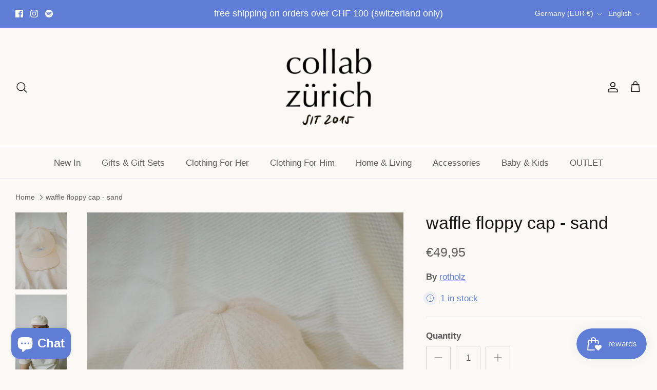

--- FILE ---
content_type: text/html; charset=utf-8
request_url: https://collabzuerich.com/en-de/products/ripstop-floppy-cap-sand
body_size: 89803
content:
<!DOCTYPE html><html lang="en" dir="ltr">
<head>
<meta name="google-site-verification" content="ZnD4F4NOpqo1f7dAmO0laex0mcT4NsJRcCHrxpfUpno" />
  <!-- Symmetry 6.0.3 -->

  <title>
    waffle floppy cap - sand &ndash; collab zürich
  </title>

  <meta charset="utf-8" />
<meta name="viewport" content="width=device-width,initial-scale=1.0" />
<meta http-equiv="X-UA-Compatible" content="IE=edge">

<link rel="preconnect" href="https://cdn.shopify.com" crossorigin>
<link rel="preconnect" href="https://fonts.shopify.com" crossorigin>
<link rel="preconnect" href="https://monorail-edge.shopifysvc.com"><link rel="preload" as="font" href="//collabzuerich.com/cdn/fonts/proza_libre/prozalibre_n4.f0507b32b728d57643b7359f19cd41165a2ba3ad.woff2" type="font/woff2" crossorigin><link rel="preload" href="//collabzuerich.com/cdn/shop/t/34/assets/vendor.min.js?v=11589511144441591071678270696" as="script">
<link rel="preload" href="//collabzuerich.com/cdn/shop/t/34/assets/theme.js?v=85417484044267405871678377014" as="script"><link rel="canonical" href="https://collabzuerich.com/en-de/products/ripstop-floppy-cap-sand" /><link rel="icon" href="//collabzuerich.com/cdn/shop/files/collabzuerich_favicon_rgb_50x50_a1ed8118-0d39-486b-9c14-a2ac605e02ca.png?crop=center&height=48&v=1614286685&width=48" type="image/png"><meta name="description" content="this casual cap is a classic basic piece for sunny days. keeping your head and eyes safe. ">
<style>
    
    
    
    
    
    
    @font-face {
  font-family: "Proza Libre";
  font-weight: 400;
  font-style: normal;
  font-display: fallback;
  src: url("//collabzuerich.com/cdn/fonts/proza_libre/prozalibre_n4.f0507b32b728d57643b7359f19cd41165a2ba3ad.woff2") format("woff2"),
       url("//collabzuerich.com/cdn/fonts/proza_libre/prozalibre_n4.11ea93e06205ad0e376283cb5b58368f304c1fe5.woff") format("woff");
}

    
    
  </style>

  <meta property="og:site_name" content="collab zürich">
<meta property="og:url" content="https://collabzuerich.com/en-de/products/ripstop-floppy-cap-sand">
<meta property="og:title" content="waffle floppy cap - sand">
<meta property="og:type" content="product">
<meta property="og:description" content="this casual cap is a classic basic piece for sunny days. keeping your head and eyes safe. "><meta property="og:image" content="http://collabzuerich.com/cdn/shop/files/rotholzwafflefloppycap-sand_1200x1200.jpg?v=1708253818">
  <meta property="og:image:secure_url" content="https://collabzuerich.com/cdn/shop/files/rotholzwafflefloppycap-sand_1200x1200.jpg?v=1708253818">
  <meta property="og:image:width" content="1367">
  <meta property="og:image:height" content="2048"><meta property="og:price:amount" content="49,95">
  <meta property="og:price:currency" content="EUR"><meta name="twitter:card" content="summary_large_image">
<meta name="twitter:title" content="waffle floppy cap - sand">
<meta name="twitter:description" content="this casual cap is a classic basic piece for sunny days. keeping your head and eyes safe. ">


  <link href="//collabzuerich.com/cdn/shop/t/34/assets/styles.css?v=125161784057715165251759307004" rel="stylesheet" type="text/css" media="all" />
<script>
    window.theme = window.theme || {};
    theme.money_format_with_product_code_preference = "€{{amount_with_comma_separator}}";
    theme.money_format_with_cart_code_preference = "€{{amount_with_comma_separator}}";
    theme.money_format = "€{{amount_with_comma_separator}}";
    theme.strings = {
      previous: "Previous",
      next: "Next",
      addressError: "Error looking up that address",
      addressNoResults: "No results for that address",
      addressQueryLimit: "You have exceeded the Google API usage limit. Consider upgrading to a \u003ca href=\"https:\/\/developers.google.com\/maps\/premium\/usage-limits\"\u003ePremium Plan\u003c\/a\u003e.",
      authError: "There was a problem authenticating your Google Maps API Key.",
      icon_labels_left: "Left",
      icon_labels_right: "Right",
      icon_labels_down: "Down",
      icon_labels_close: "Close",
      icon_labels_plus: "Plus",
      imageSlider: "Image slider",
      cart_terms_confirmation: "You must agree to the terms and conditions before continuing.",
      cart_general_quantity_too_high: "You can only have [QUANTITY] in your cart",
      products_listing_from: "From",
      layout_live_search_see_all: "See all results",
      products_product_add_to_cart: "Add to Cart",
      products_variant_no_stock: "Sold out",
      products_variant_non_existent: "Unavailable",
      products_product_pick_a: "Pick a",
      general_navigation_menu_toggle_aria_label: "Toggle menu",
      general_accessibility_labels_close: "Close",
      products_product_added_to_cart: "Added to cart",
      general_quick_search_pages: "Pages",
      general_quick_search_no_results: "Sorry, we couldn\u0026#39;t find any results",
      collections_general_see_all_subcollections: "See all..."
    };
    theme.routes = {
      cart_url: '/en-de/cart',
      cart_add_url: '/en-de/cart/add.js',
      cart_update_url: '/en-de/cart/update.js',
      predictive_search_url: '/en-de/search/suggest'
    };
    theme.settings = {
      cart_type: "drawer",
      after_add_to_cart: "drawer",
      quickbuy_style: "button",
      avoid_orphans: true
    };
    document.documentElement.classList.add('js');
  </script>

  <script src="//collabzuerich.com/cdn/shop/t/34/assets/vendor.min.js?v=11589511144441591071678270696" defer="defer"></script>
  <script src="//collabzuerich.com/cdn/shop/t/34/assets/theme.js?v=85417484044267405871678377014" defer="defer"></script>

  <script>window.performance && window.performance.mark && window.performance.mark('shopify.content_for_header.start');</script><meta name="google-site-verification" content="-kiJZ7saAu__L7CZH278iRmTdU6v_L0s9PnKKztqdVc">
<meta name="google-site-verification" content="-kiJZ7saAu__L7CZH278iRmTdU6v_L0s9PnKKztqdVc">
<meta name="facebook-domain-verification" content="l84gmaqpwb57v44loc5orl5av0msmv">
<meta id="shopify-digital-wallet" name="shopify-digital-wallet" content="/9936626/digital_wallets/dialog">
<meta name="shopify-checkout-api-token" content="55b9975338668f0434b07876d2d7ae71">
<meta id="in-context-paypal-metadata" data-shop-id="9936626" data-venmo-supported="false" data-environment="production" data-locale="en_US" data-paypal-v4="true" data-currency="EUR">
<link rel="alternate" hreflang="x-default" href="https://collabzuerich.com/products/ripstop-floppy-cap-sand">
<link rel="alternate" hreflang="en" href="https://collabzuerich.com/products/ripstop-floppy-cap-sand">
<link rel="alternate" hreflang="de" href="https://collabzuerich.com/de/products/ripstop-floppy-cap-sand">
<link rel="alternate" hreflang="en-DE" href="https://collabzuerich.com/en-de/products/ripstop-floppy-cap-sand">
<link rel="alternate" hreflang="de-DE" href="https://collabzuerich.com/de-de/products/ripstop-floppy-cap-sand">
<link rel="alternate" type="application/json+oembed" href="https://collabzuerich.com/en-de/products/ripstop-floppy-cap-sand.oembed">
<script async="async" src="/checkouts/internal/preloads.js?locale=en-DE"></script>
<link rel="preconnect" href="https://shop.app" crossorigin="anonymous">
<script async="async" src="https://shop.app/checkouts/internal/preloads.js?locale=en-DE&shop_id=9936626" crossorigin="anonymous"></script>
<script id="apple-pay-shop-capabilities" type="application/json">{"shopId":9936626,"countryCode":"CH","currencyCode":"EUR","merchantCapabilities":["supports3DS"],"merchantId":"gid:\/\/shopify\/Shop\/9936626","merchantName":"collab zürich","requiredBillingContactFields":["postalAddress","email"],"requiredShippingContactFields":["postalAddress","email"],"shippingType":"shipping","supportedNetworks":["visa","masterCard","amex"],"total":{"type":"pending","label":"collab zürich","amount":"1.00"},"shopifyPaymentsEnabled":true,"supportsSubscriptions":true}</script>
<script id="shopify-features" type="application/json">{"accessToken":"55b9975338668f0434b07876d2d7ae71","betas":["rich-media-storefront-analytics"],"domain":"collabzuerich.com","predictiveSearch":true,"shopId":9936626,"locale":"en"}</script>
<script>var Shopify = Shopify || {};
Shopify.shop = "collab.myshopify.com";
Shopify.locale = "en";
Shopify.currency = {"active":"EUR","rate":"1.1005596"};
Shopify.country = "DE";
Shopify.theme = {"name":"Symmetry","id":137156329711,"schema_name":"Symmetry","schema_version":"6.0.3","theme_store_id":568,"role":"main"};
Shopify.theme.handle = "null";
Shopify.theme.style = {"id":null,"handle":null};
Shopify.cdnHost = "collabzuerich.com/cdn";
Shopify.routes = Shopify.routes || {};
Shopify.routes.root = "/en-de/";</script>
<script type="module">!function(o){(o.Shopify=o.Shopify||{}).modules=!0}(window);</script>
<script>!function(o){function n(){var o=[];function n(){o.push(Array.prototype.slice.apply(arguments))}return n.q=o,n}var t=o.Shopify=o.Shopify||{};t.loadFeatures=n(),t.autoloadFeatures=n()}(window);</script>
<script>
  window.ShopifyPay = window.ShopifyPay || {};
  window.ShopifyPay.apiHost = "shop.app\/pay";
  window.ShopifyPay.redirectState = null;
</script>
<script id="shop-js-analytics" type="application/json">{"pageType":"product"}</script>
<script defer="defer" async type="module" src="//collabzuerich.com/cdn/shopifycloud/shop-js/modules/v2/client.init-shop-cart-sync_BdyHc3Nr.en.esm.js"></script>
<script defer="defer" async type="module" src="//collabzuerich.com/cdn/shopifycloud/shop-js/modules/v2/chunk.common_Daul8nwZ.esm.js"></script>
<script type="module">
  await import("//collabzuerich.com/cdn/shopifycloud/shop-js/modules/v2/client.init-shop-cart-sync_BdyHc3Nr.en.esm.js");
await import("//collabzuerich.com/cdn/shopifycloud/shop-js/modules/v2/chunk.common_Daul8nwZ.esm.js");

  window.Shopify.SignInWithShop?.initShopCartSync?.({"fedCMEnabled":true,"windoidEnabled":true});

</script>
<script>
  window.Shopify = window.Shopify || {};
  if (!window.Shopify.featureAssets) window.Shopify.featureAssets = {};
  window.Shopify.featureAssets['shop-js'] = {"shop-cart-sync":["modules/v2/client.shop-cart-sync_QYOiDySF.en.esm.js","modules/v2/chunk.common_Daul8nwZ.esm.js"],"init-fed-cm":["modules/v2/client.init-fed-cm_DchLp9rc.en.esm.js","modules/v2/chunk.common_Daul8nwZ.esm.js"],"shop-button":["modules/v2/client.shop-button_OV7bAJc5.en.esm.js","modules/v2/chunk.common_Daul8nwZ.esm.js"],"init-windoid":["modules/v2/client.init-windoid_DwxFKQ8e.en.esm.js","modules/v2/chunk.common_Daul8nwZ.esm.js"],"shop-cash-offers":["modules/v2/client.shop-cash-offers_DWtL6Bq3.en.esm.js","modules/v2/chunk.common_Daul8nwZ.esm.js","modules/v2/chunk.modal_CQq8HTM6.esm.js"],"shop-toast-manager":["modules/v2/client.shop-toast-manager_CX9r1SjA.en.esm.js","modules/v2/chunk.common_Daul8nwZ.esm.js"],"init-shop-email-lookup-coordinator":["modules/v2/client.init-shop-email-lookup-coordinator_UhKnw74l.en.esm.js","modules/v2/chunk.common_Daul8nwZ.esm.js"],"pay-button":["modules/v2/client.pay-button_DzxNnLDY.en.esm.js","modules/v2/chunk.common_Daul8nwZ.esm.js"],"avatar":["modules/v2/client.avatar_BTnouDA3.en.esm.js"],"init-shop-cart-sync":["modules/v2/client.init-shop-cart-sync_BdyHc3Nr.en.esm.js","modules/v2/chunk.common_Daul8nwZ.esm.js"],"shop-login-button":["modules/v2/client.shop-login-button_D8B466_1.en.esm.js","modules/v2/chunk.common_Daul8nwZ.esm.js","modules/v2/chunk.modal_CQq8HTM6.esm.js"],"init-customer-accounts-sign-up":["modules/v2/client.init-customer-accounts-sign-up_C8fpPm4i.en.esm.js","modules/v2/client.shop-login-button_D8B466_1.en.esm.js","modules/v2/chunk.common_Daul8nwZ.esm.js","modules/v2/chunk.modal_CQq8HTM6.esm.js"],"init-shop-for-new-customer-accounts":["modules/v2/client.init-shop-for-new-customer-accounts_CVTO0Ztu.en.esm.js","modules/v2/client.shop-login-button_D8B466_1.en.esm.js","modules/v2/chunk.common_Daul8nwZ.esm.js","modules/v2/chunk.modal_CQq8HTM6.esm.js"],"init-customer-accounts":["modules/v2/client.init-customer-accounts_dRgKMfrE.en.esm.js","modules/v2/client.shop-login-button_D8B466_1.en.esm.js","modules/v2/chunk.common_Daul8nwZ.esm.js","modules/v2/chunk.modal_CQq8HTM6.esm.js"],"shop-follow-button":["modules/v2/client.shop-follow-button_CkZpjEct.en.esm.js","modules/v2/chunk.common_Daul8nwZ.esm.js","modules/v2/chunk.modal_CQq8HTM6.esm.js"],"lead-capture":["modules/v2/client.lead-capture_BntHBhfp.en.esm.js","modules/v2/chunk.common_Daul8nwZ.esm.js","modules/v2/chunk.modal_CQq8HTM6.esm.js"],"checkout-modal":["modules/v2/client.checkout-modal_CfxcYbTm.en.esm.js","modules/v2/chunk.common_Daul8nwZ.esm.js","modules/v2/chunk.modal_CQq8HTM6.esm.js"],"shop-login":["modules/v2/client.shop-login_Da4GZ2H6.en.esm.js","modules/v2/chunk.common_Daul8nwZ.esm.js","modules/v2/chunk.modal_CQq8HTM6.esm.js"],"payment-terms":["modules/v2/client.payment-terms_MV4M3zvL.en.esm.js","modules/v2/chunk.common_Daul8nwZ.esm.js","modules/v2/chunk.modal_CQq8HTM6.esm.js"]};
</script>
<script>(function() {
  var isLoaded = false;
  function asyncLoad() {
    if (isLoaded) return;
    isLoaded = true;
    var urls = ["https:\/\/js.smile.io\/v1\/smile-shopify.js?shop=collab.myshopify.com","https:\/\/cdn.nfcube.com\/instafeed-139e27c9797dddcafeac1d37065386e7.js?shop=collab.myshopify.com","https:\/\/geostock.nyc3.digitaloceanspaces.com\/js\/inventoryLocation.js?shop=collab.myshopify.com"];
    for (var i = 0; i < urls.length; i++) {
      var s = document.createElement('script');
      s.type = 'text/javascript';
      s.async = true;
      s.src = urls[i];
      var x = document.getElementsByTagName('script')[0];
      x.parentNode.insertBefore(s, x);
    }
  };
  if(window.attachEvent) {
    window.attachEvent('onload', asyncLoad);
  } else {
    window.addEventListener('load', asyncLoad, false);
  }
})();</script>
<script id="__st">var __st={"a":9936626,"offset":3600,"reqid":"56f899b1-adbf-4d3e-a4a7-2725409e34d6-1769000151","pageurl":"collabzuerich.com\/en-de\/products\/ripstop-floppy-cap-sand","u":"d35280cbfcca","p":"product","rtyp":"product","rid":8022981738735};</script>
<script>window.ShopifyPaypalV4VisibilityTracking = true;</script>
<script id="captcha-bootstrap">!function(){'use strict';const t='contact',e='account',n='new_comment',o=[[t,t],['blogs',n],['comments',n],[t,'customer']],c=[[e,'customer_login'],[e,'guest_login'],[e,'recover_customer_password'],[e,'create_customer']],r=t=>t.map((([t,e])=>`form[action*='/${t}']:not([data-nocaptcha='true']) input[name='form_type'][value='${e}']`)).join(','),a=t=>()=>t?[...document.querySelectorAll(t)].map((t=>t.form)):[];function s(){const t=[...o],e=r(t);return a(e)}const i='password',u='form_key',d=['recaptcha-v3-token','g-recaptcha-response','h-captcha-response',i],f=()=>{try{return window.sessionStorage}catch{return}},m='__shopify_v',_=t=>t.elements[u];function p(t,e,n=!1){try{const o=window.sessionStorage,c=JSON.parse(o.getItem(e)),{data:r}=function(t){const{data:e,action:n}=t;return t[m]||n?{data:e,action:n}:{data:t,action:n}}(c);for(const[e,n]of Object.entries(r))t.elements[e]&&(t.elements[e].value=n);n&&o.removeItem(e)}catch(o){console.error('form repopulation failed',{error:o})}}const l='form_type',E='cptcha';function T(t){t.dataset[E]=!0}const w=window,h=w.document,L='Shopify',v='ce_forms',y='captcha';let A=!1;((t,e)=>{const n=(g='f06e6c50-85a8-45c8-87d0-21a2b65856fe',I='https://cdn.shopify.com/shopifycloud/storefront-forms-hcaptcha/ce_storefront_forms_captcha_hcaptcha.v1.5.2.iife.js',D={infoText:'Protected by hCaptcha',privacyText:'Privacy',termsText:'Terms'},(t,e,n)=>{const o=w[L][v],c=o.bindForm;if(c)return c(t,g,e,D).then(n);var r;o.q.push([[t,g,e,D],n]),r=I,A||(h.body.append(Object.assign(h.createElement('script'),{id:'captcha-provider',async:!0,src:r})),A=!0)});var g,I,D;w[L]=w[L]||{},w[L][v]=w[L][v]||{},w[L][v].q=[],w[L][y]=w[L][y]||{},w[L][y].protect=function(t,e){n(t,void 0,e),T(t)},Object.freeze(w[L][y]),function(t,e,n,w,h,L){const[v,y,A,g]=function(t,e,n){const i=e?o:[],u=t?c:[],d=[...i,...u],f=r(d),m=r(i),_=r(d.filter((([t,e])=>n.includes(e))));return[a(f),a(m),a(_),s()]}(w,h,L),I=t=>{const e=t.target;return e instanceof HTMLFormElement?e:e&&e.form},D=t=>v().includes(t);t.addEventListener('submit',(t=>{const e=I(t);if(!e)return;const n=D(e)&&!e.dataset.hcaptchaBound&&!e.dataset.recaptchaBound,o=_(e),c=g().includes(e)&&(!o||!o.value);(n||c)&&t.preventDefault(),c&&!n&&(function(t){try{if(!f())return;!function(t){const e=f();if(!e)return;const n=_(t);if(!n)return;const o=n.value;o&&e.removeItem(o)}(t);const e=Array.from(Array(32),(()=>Math.random().toString(36)[2])).join('');!function(t,e){_(t)||t.append(Object.assign(document.createElement('input'),{type:'hidden',name:u})),t.elements[u].value=e}(t,e),function(t,e){const n=f();if(!n)return;const o=[...t.querySelectorAll(`input[type='${i}']`)].map((({name:t})=>t)),c=[...d,...o],r={};for(const[a,s]of new FormData(t).entries())c.includes(a)||(r[a]=s);n.setItem(e,JSON.stringify({[m]:1,action:t.action,data:r}))}(t,e)}catch(e){console.error('failed to persist form',e)}}(e),e.submit())}));const S=(t,e)=>{t&&!t.dataset[E]&&(n(t,e.some((e=>e===t))),T(t))};for(const o of['focusin','change'])t.addEventListener(o,(t=>{const e=I(t);D(e)&&S(e,y())}));const B=e.get('form_key'),M=e.get(l),P=B&&M;t.addEventListener('DOMContentLoaded',(()=>{const t=y();if(P)for(const e of t)e.elements[l].value===M&&p(e,B);[...new Set([...A(),...v().filter((t=>'true'===t.dataset.shopifyCaptcha))])].forEach((e=>S(e,t)))}))}(h,new URLSearchParams(w.location.search),n,t,e,['guest_login'])})(!0,!0)}();</script>
<script integrity="sha256-4kQ18oKyAcykRKYeNunJcIwy7WH5gtpwJnB7kiuLZ1E=" data-source-attribution="shopify.loadfeatures" defer="defer" src="//collabzuerich.com/cdn/shopifycloud/storefront/assets/storefront/load_feature-a0a9edcb.js" crossorigin="anonymous"></script>
<script crossorigin="anonymous" defer="defer" src="//collabzuerich.com/cdn/shopifycloud/storefront/assets/shopify_pay/storefront-65b4c6d7.js?v=20250812"></script>
<script data-source-attribution="shopify.dynamic_checkout.dynamic.init">var Shopify=Shopify||{};Shopify.PaymentButton=Shopify.PaymentButton||{isStorefrontPortableWallets:!0,init:function(){window.Shopify.PaymentButton.init=function(){};var t=document.createElement("script");t.src="https://collabzuerich.com/cdn/shopifycloud/portable-wallets/latest/portable-wallets.en.js",t.type="module",document.head.appendChild(t)}};
</script>
<script data-source-attribution="shopify.dynamic_checkout.buyer_consent">
  function portableWalletsHideBuyerConsent(e){var t=document.getElementById("shopify-buyer-consent"),n=document.getElementById("shopify-subscription-policy-button");t&&n&&(t.classList.add("hidden"),t.setAttribute("aria-hidden","true"),n.removeEventListener("click",e))}function portableWalletsShowBuyerConsent(e){var t=document.getElementById("shopify-buyer-consent"),n=document.getElementById("shopify-subscription-policy-button");t&&n&&(t.classList.remove("hidden"),t.removeAttribute("aria-hidden"),n.addEventListener("click",e))}window.Shopify?.PaymentButton&&(window.Shopify.PaymentButton.hideBuyerConsent=portableWalletsHideBuyerConsent,window.Shopify.PaymentButton.showBuyerConsent=portableWalletsShowBuyerConsent);
</script>
<script>
  function portableWalletsCleanup(e){e&&e.src&&console.error("Failed to load portable wallets script "+e.src);var t=document.querySelectorAll("shopify-accelerated-checkout .shopify-payment-button__skeleton, shopify-accelerated-checkout-cart .wallet-cart-button__skeleton"),e=document.getElementById("shopify-buyer-consent");for(let e=0;e<t.length;e++)t[e].remove();e&&e.remove()}function portableWalletsNotLoadedAsModule(e){e instanceof ErrorEvent&&"string"==typeof e.message&&e.message.includes("import.meta")&&"string"==typeof e.filename&&e.filename.includes("portable-wallets")&&(window.removeEventListener("error",portableWalletsNotLoadedAsModule),window.Shopify.PaymentButton.failedToLoad=e,"loading"===document.readyState?document.addEventListener("DOMContentLoaded",window.Shopify.PaymentButton.init):window.Shopify.PaymentButton.init())}window.addEventListener("error",portableWalletsNotLoadedAsModule);
</script>

<script type="module" src="https://collabzuerich.com/cdn/shopifycloud/portable-wallets/latest/portable-wallets.en.js" onError="portableWalletsCleanup(this)" crossorigin="anonymous"></script>
<script nomodule>
  document.addEventListener("DOMContentLoaded", portableWalletsCleanup);
</script>

<link id="shopify-accelerated-checkout-styles" rel="stylesheet" media="screen" href="https://collabzuerich.com/cdn/shopifycloud/portable-wallets/latest/accelerated-checkout-backwards-compat.css" crossorigin="anonymous">
<style id="shopify-accelerated-checkout-cart">
        #shopify-buyer-consent {
  margin-top: 1em;
  display: inline-block;
  width: 100%;
}

#shopify-buyer-consent.hidden {
  display: none;
}

#shopify-subscription-policy-button {
  background: none;
  border: none;
  padding: 0;
  text-decoration: underline;
  font-size: inherit;
  cursor: pointer;
}

#shopify-subscription-policy-button::before {
  box-shadow: none;
}

      </style>
<script id="sections-script" data-sections="product-recommendations" defer="defer" src="//collabzuerich.com/cdn/shop/t/34/compiled_assets/scripts.js?v=15264"></script>
<script>window.performance && window.performance.mark && window.performance.mark('shopify.content_for_header.end');</script>
<!-- BEGIN app block: shopify://apps/rt-terms-and-conditions-box/blocks/app-embed/17661ca5-aeea-41b9-8091-d8f7233e8b22 --><script type='text/javascript'>
  window.roarJs = window.roarJs || {};
      roarJs.LegalConfig = {
          metafields: {
          shop: "collab.myshopify.com",
          settings: {"enabled":"1","only1":"true","param":{"message":"I have read, understood and agreed with your {link}. ","error_message":"Please agree to the terms and conditions before making a purchase!","error_display":"dialog","greeting":{"enabled":"0","message":"Please agree to the T\u0026C before purchasing!","delay":"1"},"link_order":["link"],"links":{"link":{"label":"terms and conditions","target":"_blank","url":"https:\/\/collab.myshopify.com\/policies\/terms-of-service","policy":"terms-of-service"}},"force_enabled":"0","optional":"0","optional_message_enabled":"0","optional_message_value":"Thank you! The page will be moved to the checkout page.","optional_checkbox_hidden":"0","time_enabled":"1","time_label":"Agreed to the Terms and Conditions on","checkbox":"4"},"popup":{"title":"Terms and Conditions","width":"600","button":"Process to Checkout","icon_color":"#197bbd"},"style":{"checkbox":{"size":"20","color":"#c3286e"},"message":{"font":"inherit","size":"14","customized":{"enabled":"1","color":"#212b36","accent":"#c3286e","error":"#de3618"},"align":"inherit","padding":{"top":"0","right":"0","bottom":"0","left":"0"}}},"installer":[]},
          moneyFormat: "€{{amount_with_comma_separator}}"
      }
  }
</script>
<script src='https://cdn.shopify.com/extensions/019a2c75-764c-7925-b253-e24466484d41/legal-7/assets/legal.js' defer></script>


<!-- END app block --><script src="https://cdn.shopify.com/extensions/019bdc01-83b4-78ea-9710-4f26bec23ea5/bundles-45/assets/simple-bundles-v2.min.js" type="text/javascript" defer="defer"></script>
<script src="https://cdn.shopify.com/extensions/019bdd7a-c110-7969-8f1c-937dfc03ea8a/smile-io-272/assets/smile-loader.js" type="text/javascript" defer="defer"></script>
<link href="https://cdn.shopify.com/extensions/019a2c75-764c-7925-b253-e24466484d41/legal-7/assets/legal.css" rel="stylesheet" type="text/css" media="all">
<script src="https://cdn.shopify.com/extensions/e8878072-2f6b-4e89-8082-94b04320908d/inbox-1254/assets/inbox-chat-loader.js" type="text/javascript" defer="defer"></script>
<link href="https://monorail-edge.shopifysvc.com" rel="dns-prefetch">
<script>(function(){if ("sendBeacon" in navigator && "performance" in window) {try {var session_token_from_headers = performance.getEntriesByType('navigation')[0].serverTiming.find(x => x.name == '_s').description;} catch {var session_token_from_headers = undefined;}var session_cookie_matches = document.cookie.match(/_shopify_s=([^;]*)/);var session_token_from_cookie = session_cookie_matches && session_cookie_matches.length === 2 ? session_cookie_matches[1] : "";var session_token = session_token_from_headers || session_token_from_cookie || "";function handle_abandonment_event(e) {var entries = performance.getEntries().filter(function(entry) {return /monorail-edge.shopifysvc.com/.test(entry.name);});if (!window.abandonment_tracked && entries.length === 0) {window.abandonment_tracked = true;var currentMs = Date.now();var navigation_start = performance.timing.navigationStart;var payload = {shop_id: 9936626,url: window.location.href,navigation_start,duration: currentMs - navigation_start,session_token,page_type: "product"};window.navigator.sendBeacon("https://monorail-edge.shopifysvc.com/v1/produce", JSON.stringify({schema_id: "online_store_buyer_site_abandonment/1.1",payload: payload,metadata: {event_created_at_ms: currentMs,event_sent_at_ms: currentMs}}));}}window.addEventListener('pagehide', handle_abandonment_event);}}());</script>
<script id="web-pixels-manager-setup">(function e(e,d,r,n,o){if(void 0===o&&(o={}),!Boolean(null===(a=null===(i=window.Shopify)||void 0===i?void 0:i.analytics)||void 0===a?void 0:a.replayQueue)){var i,a;window.Shopify=window.Shopify||{};var t=window.Shopify;t.analytics=t.analytics||{};var s=t.analytics;s.replayQueue=[],s.publish=function(e,d,r){return s.replayQueue.push([e,d,r]),!0};try{self.performance.mark("wpm:start")}catch(e){}var l=function(){var e={modern:/Edge?\/(1{2}[4-9]|1[2-9]\d|[2-9]\d{2}|\d{4,})\.\d+(\.\d+|)|Firefox\/(1{2}[4-9]|1[2-9]\d|[2-9]\d{2}|\d{4,})\.\d+(\.\d+|)|Chrom(ium|e)\/(9{2}|\d{3,})\.\d+(\.\d+|)|(Maci|X1{2}).+ Version\/(15\.\d+|(1[6-9]|[2-9]\d|\d{3,})\.\d+)([,.]\d+|)( \(\w+\)|)( Mobile\/\w+|) Safari\/|Chrome.+OPR\/(9{2}|\d{3,})\.\d+\.\d+|(CPU[ +]OS|iPhone[ +]OS|CPU[ +]iPhone|CPU IPhone OS|CPU iPad OS)[ +]+(15[._]\d+|(1[6-9]|[2-9]\d|\d{3,})[._]\d+)([._]\d+|)|Android:?[ /-](13[3-9]|1[4-9]\d|[2-9]\d{2}|\d{4,})(\.\d+|)(\.\d+|)|Android.+Firefox\/(13[5-9]|1[4-9]\d|[2-9]\d{2}|\d{4,})\.\d+(\.\d+|)|Android.+Chrom(ium|e)\/(13[3-9]|1[4-9]\d|[2-9]\d{2}|\d{4,})\.\d+(\.\d+|)|SamsungBrowser\/([2-9]\d|\d{3,})\.\d+/,legacy:/Edge?\/(1[6-9]|[2-9]\d|\d{3,})\.\d+(\.\d+|)|Firefox\/(5[4-9]|[6-9]\d|\d{3,})\.\d+(\.\d+|)|Chrom(ium|e)\/(5[1-9]|[6-9]\d|\d{3,})\.\d+(\.\d+|)([\d.]+$|.*Safari\/(?![\d.]+ Edge\/[\d.]+$))|(Maci|X1{2}).+ Version\/(10\.\d+|(1[1-9]|[2-9]\d|\d{3,})\.\d+)([,.]\d+|)( \(\w+\)|)( Mobile\/\w+|) Safari\/|Chrome.+OPR\/(3[89]|[4-9]\d|\d{3,})\.\d+\.\d+|(CPU[ +]OS|iPhone[ +]OS|CPU[ +]iPhone|CPU IPhone OS|CPU iPad OS)[ +]+(10[._]\d+|(1[1-9]|[2-9]\d|\d{3,})[._]\d+)([._]\d+|)|Android:?[ /-](13[3-9]|1[4-9]\d|[2-9]\d{2}|\d{4,})(\.\d+|)(\.\d+|)|Mobile Safari.+OPR\/([89]\d|\d{3,})\.\d+\.\d+|Android.+Firefox\/(13[5-9]|1[4-9]\d|[2-9]\d{2}|\d{4,})\.\d+(\.\d+|)|Android.+Chrom(ium|e)\/(13[3-9]|1[4-9]\d|[2-9]\d{2}|\d{4,})\.\d+(\.\d+|)|Android.+(UC? ?Browser|UCWEB|U3)[ /]?(15\.([5-9]|\d{2,})|(1[6-9]|[2-9]\d|\d{3,})\.\d+)\.\d+|SamsungBrowser\/(5\.\d+|([6-9]|\d{2,})\.\d+)|Android.+MQ{2}Browser\/(14(\.(9|\d{2,})|)|(1[5-9]|[2-9]\d|\d{3,})(\.\d+|))(\.\d+|)|K[Aa][Ii]OS\/(3\.\d+|([4-9]|\d{2,})\.\d+)(\.\d+|)/},d=e.modern,r=e.legacy,n=navigator.userAgent;return n.match(d)?"modern":n.match(r)?"legacy":"unknown"}(),u="modern"===l?"modern":"legacy",c=(null!=n?n:{modern:"",legacy:""})[u],f=function(e){return[e.baseUrl,"/wpm","/b",e.hashVersion,"modern"===e.buildTarget?"m":"l",".js"].join("")}({baseUrl:d,hashVersion:r,buildTarget:u}),m=function(e){var d=e.version,r=e.bundleTarget,n=e.surface,o=e.pageUrl,i=e.monorailEndpoint;return{emit:function(e){var a=e.status,t=e.errorMsg,s=(new Date).getTime(),l=JSON.stringify({metadata:{event_sent_at_ms:s},events:[{schema_id:"web_pixels_manager_load/3.1",payload:{version:d,bundle_target:r,page_url:o,status:a,surface:n,error_msg:t},metadata:{event_created_at_ms:s}}]});if(!i)return console&&console.warn&&console.warn("[Web Pixels Manager] No Monorail endpoint provided, skipping logging."),!1;try{return self.navigator.sendBeacon.bind(self.navigator)(i,l)}catch(e){}var u=new XMLHttpRequest;try{return u.open("POST",i,!0),u.setRequestHeader("Content-Type","text/plain"),u.send(l),!0}catch(e){return console&&console.warn&&console.warn("[Web Pixels Manager] Got an unhandled error while logging to Monorail."),!1}}}}({version:r,bundleTarget:l,surface:e.surface,pageUrl:self.location.href,monorailEndpoint:e.monorailEndpoint});try{o.browserTarget=l,function(e){var d=e.src,r=e.async,n=void 0===r||r,o=e.onload,i=e.onerror,a=e.sri,t=e.scriptDataAttributes,s=void 0===t?{}:t,l=document.createElement("script"),u=document.querySelector("head"),c=document.querySelector("body");if(l.async=n,l.src=d,a&&(l.integrity=a,l.crossOrigin="anonymous"),s)for(var f in s)if(Object.prototype.hasOwnProperty.call(s,f))try{l.dataset[f]=s[f]}catch(e){}if(o&&l.addEventListener("load",o),i&&l.addEventListener("error",i),u)u.appendChild(l);else{if(!c)throw new Error("Did not find a head or body element to append the script");c.appendChild(l)}}({src:f,async:!0,onload:function(){if(!function(){var e,d;return Boolean(null===(d=null===(e=window.Shopify)||void 0===e?void 0:e.analytics)||void 0===d?void 0:d.initialized)}()){var d=window.webPixelsManager.init(e)||void 0;if(d){var r=window.Shopify.analytics;r.replayQueue.forEach((function(e){var r=e[0],n=e[1],o=e[2];d.publishCustomEvent(r,n,o)})),r.replayQueue=[],r.publish=d.publishCustomEvent,r.visitor=d.visitor,r.initialized=!0}}},onerror:function(){return m.emit({status:"failed",errorMsg:"".concat(f," has failed to load")})},sri:function(e){var d=/^sha384-[A-Za-z0-9+/=]+$/;return"string"==typeof e&&d.test(e)}(c)?c:"",scriptDataAttributes:o}),m.emit({status:"loading"})}catch(e){m.emit({status:"failed",errorMsg:(null==e?void 0:e.message)||"Unknown error"})}}})({shopId: 9936626,storefrontBaseUrl: "https://collabzuerich.com",extensionsBaseUrl: "https://extensions.shopifycdn.com/cdn/shopifycloud/web-pixels-manager",monorailEndpoint: "https://monorail-edge.shopifysvc.com/unstable/produce_batch",surface: "storefront-renderer",enabledBetaFlags: ["2dca8a86"],webPixelsConfigList: [{"id":"582549743","configuration":"{\"config\":\"{\\\"pixel_id\\\":\\\"G-N8JK0S6K01\\\",\\\"target_country\\\":\\\"CH\\\",\\\"gtag_events\\\":[{\\\"type\\\":\\\"search\\\",\\\"action_label\\\":[\\\"G-N8JK0S6K01\\\",\\\"AW-856015779\\\/M-pSCLDtlc4DEKOHl5gD\\\"]},{\\\"type\\\":\\\"begin_checkout\\\",\\\"action_label\\\":[\\\"G-N8JK0S6K01\\\",\\\"AW-856015779\\\/XEeYCK3tlc4DEKOHl5gD\\\"]},{\\\"type\\\":\\\"view_item\\\",\\\"action_label\\\":[\\\"G-N8JK0S6K01\\\",\\\"AW-856015779\\\/-Y6dCK_slc4DEKOHl5gD\\\",\\\"MC-34HNDBLZ3D\\\"]},{\\\"type\\\":\\\"purchase\\\",\\\"action_label\\\":[\\\"G-N8JK0S6K01\\\",\\\"AW-856015779\\\/9iPSCKzslc4DEKOHl5gD\\\",\\\"MC-34HNDBLZ3D\\\"]},{\\\"type\\\":\\\"page_view\\\",\\\"action_label\\\":[\\\"G-N8JK0S6K01\\\",\\\"AW-856015779\\\/N4HpCKnslc4DEKOHl5gD\\\",\\\"MC-34HNDBLZ3D\\\"]},{\\\"type\\\":\\\"add_payment_info\\\",\\\"action_label\\\":[\\\"G-N8JK0S6K01\\\",\\\"AW-856015779\\\/8mfKCLPtlc4DEKOHl5gD\\\"]},{\\\"type\\\":\\\"add_to_cart\\\",\\\"action_label\\\":[\\\"G-N8JK0S6K01\\\",\\\"AW-856015779\\\/y0-cCKrtlc4DEKOHl5gD\\\"]}],\\\"enable_monitoring_mode\\\":false}\"}","eventPayloadVersion":"v1","runtimeContext":"OPEN","scriptVersion":"b2a88bafab3e21179ed38636efcd8a93","type":"APP","apiClientId":1780363,"privacyPurposes":[],"dataSharingAdjustments":{"protectedCustomerApprovalScopes":["read_customer_address","read_customer_email","read_customer_name","read_customer_personal_data","read_customer_phone"]}},{"id":"172294383","configuration":"{\"pixel_id\":\"1706878492939687\",\"pixel_type\":\"facebook_pixel\",\"metaapp_system_user_token\":\"-\"}","eventPayloadVersion":"v1","runtimeContext":"OPEN","scriptVersion":"ca16bc87fe92b6042fbaa3acc2fbdaa6","type":"APP","apiClientId":2329312,"privacyPurposes":["ANALYTICS","MARKETING","SALE_OF_DATA"],"dataSharingAdjustments":{"protectedCustomerApprovalScopes":["read_customer_address","read_customer_email","read_customer_name","read_customer_personal_data","read_customer_phone"]}},{"id":"95092975","configuration":"{\"tagID\":\"2613950493758\"}","eventPayloadVersion":"v1","runtimeContext":"STRICT","scriptVersion":"18031546ee651571ed29edbe71a3550b","type":"APP","apiClientId":3009811,"privacyPurposes":["ANALYTICS","MARKETING","SALE_OF_DATA"],"dataSharingAdjustments":{"protectedCustomerApprovalScopes":["read_customer_address","read_customer_email","read_customer_name","read_customer_personal_data","read_customer_phone"]}},{"id":"shopify-app-pixel","configuration":"{}","eventPayloadVersion":"v1","runtimeContext":"STRICT","scriptVersion":"0450","apiClientId":"shopify-pixel","type":"APP","privacyPurposes":["ANALYTICS","MARKETING"]},{"id":"shopify-custom-pixel","eventPayloadVersion":"v1","runtimeContext":"LAX","scriptVersion":"0450","apiClientId":"shopify-pixel","type":"CUSTOM","privacyPurposes":["ANALYTICS","MARKETING"]}],isMerchantRequest: false,initData: {"shop":{"name":"collab zürich","paymentSettings":{"currencyCode":"CHF"},"myshopifyDomain":"collab.myshopify.com","countryCode":"CH","storefrontUrl":"https:\/\/collabzuerich.com\/en-de"},"customer":null,"cart":null,"checkout":null,"productVariants":[{"price":{"amount":49.95,"currencyCode":"EUR"},"product":{"title":"waffle floppy cap - sand","vendor":"rotholz","id":"8022981738735","untranslatedTitle":"waffle floppy cap - sand","url":"\/en-de\/products\/ripstop-floppy-cap-sand","type":"Accessories"},"id":"43855727526127","image":{"src":"\/\/collabzuerich.com\/cdn\/shop\/files\/rotholzwafflefloppycap-sand.jpg?v=1708253818"},"sku":"S23-C-F-SA","title":"Default Title","untranslatedTitle":"Default Title"}],"purchasingCompany":null},},"https://collabzuerich.com/cdn","fcfee988w5aeb613cpc8e4bc33m6693e112",{"modern":"","legacy":""},{"shopId":"9936626","storefrontBaseUrl":"https:\/\/collabzuerich.com","extensionBaseUrl":"https:\/\/extensions.shopifycdn.com\/cdn\/shopifycloud\/web-pixels-manager","surface":"storefront-renderer","enabledBetaFlags":"[\"2dca8a86\"]","isMerchantRequest":"false","hashVersion":"fcfee988w5aeb613cpc8e4bc33m6693e112","publish":"custom","events":"[[\"page_viewed\",{}],[\"product_viewed\",{\"productVariant\":{\"price\":{\"amount\":49.95,\"currencyCode\":\"EUR\"},\"product\":{\"title\":\"waffle floppy cap - sand\",\"vendor\":\"rotholz\",\"id\":\"8022981738735\",\"untranslatedTitle\":\"waffle floppy cap - sand\",\"url\":\"\/en-de\/products\/ripstop-floppy-cap-sand\",\"type\":\"Accessories\"},\"id\":\"43855727526127\",\"image\":{\"src\":\"\/\/collabzuerich.com\/cdn\/shop\/files\/rotholzwafflefloppycap-sand.jpg?v=1708253818\"},\"sku\":\"S23-C-F-SA\",\"title\":\"Default Title\",\"untranslatedTitle\":\"Default Title\"}}]]"});</script><script>
  window.ShopifyAnalytics = window.ShopifyAnalytics || {};
  window.ShopifyAnalytics.meta = window.ShopifyAnalytics.meta || {};
  window.ShopifyAnalytics.meta.currency = 'EUR';
  var meta = {"product":{"id":8022981738735,"gid":"gid:\/\/shopify\/Product\/8022981738735","vendor":"rotholz","type":"Accessories","handle":"ripstop-floppy-cap-sand","variants":[{"id":43855727526127,"price":4995,"name":"waffle floppy cap - sand","public_title":null,"sku":"S23-C-F-SA"}],"remote":false},"page":{"pageType":"product","resourceType":"product","resourceId":8022981738735,"requestId":"56f899b1-adbf-4d3e-a4a7-2725409e34d6-1769000151"}};
  for (var attr in meta) {
    window.ShopifyAnalytics.meta[attr] = meta[attr];
  }
</script>
<script class="analytics">
  (function () {
    var customDocumentWrite = function(content) {
      var jquery = null;

      if (window.jQuery) {
        jquery = window.jQuery;
      } else if (window.Checkout && window.Checkout.$) {
        jquery = window.Checkout.$;
      }

      if (jquery) {
        jquery('body').append(content);
      }
    };

    var hasLoggedConversion = function(token) {
      if (token) {
        return document.cookie.indexOf('loggedConversion=' + token) !== -1;
      }
      return false;
    }

    var setCookieIfConversion = function(token) {
      if (token) {
        var twoMonthsFromNow = new Date(Date.now());
        twoMonthsFromNow.setMonth(twoMonthsFromNow.getMonth() + 2);

        document.cookie = 'loggedConversion=' + token + '; expires=' + twoMonthsFromNow;
      }
    }

    var trekkie = window.ShopifyAnalytics.lib = window.trekkie = window.trekkie || [];
    if (trekkie.integrations) {
      return;
    }
    trekkie.methods = [
      'identify',
      'page',
      'ready',
      'track',
      'trackForm',
      'trackLink'
    ];
    trekkie.factory = function(method) {
      return function() {
        var args = Array.prototype.slice.call(arguments);
        args.unshift(method);
        trekkie.push(args);
        return trekkie;
      };
    };
    for (var i = 0; i < trekkie.methods.length; i++) {
      var key = trekkie.methods[i];
      trekkie[key] = trekkie.factory(key);
    }
    trekkie.load = function(config) {
      trekkie.config = config || {};
      trekkie.config.initialDocumentCookie = document.cookie;
      var first = document.getElementsByTagName('script')[0];
      var script = document.createElement('script');
      script.type = 'text/javascript';
      script.onerror = function(e) {
        var scriptFallback = document.createElement('script');
        scriptFallback.type = 'text/javascript';
        scriptFallback.onerror = function(error) {
                var Monorail = {
      produce: function produce(monorailDomain, schemaId, payload) {
        var currentMs = new Date().getTime();
        var event = {
          schema_id: schemaId,
          payload: payload,
          metadata: {
            event_created_at_ms: currentMs,
            event_sent_at_ms: currentMs
          }
        };
        return Monorail.sendRequest("https://" + monorailDomain + "/v1/produce", JSON.stringify(event));
      },
      sendRequest: function sendRequest(endpointUrl, payload) {
        // Try the sendBeacon API
        if (window && window.navigator && typeof window.navigator.sendBeacon === 'function' && typeof window.Blob === 'function' && !Monorail.isIos12()) {
          var blobData = new window.Blob([payload], {
            type: 'text/plain'
          });

          if (window.navigator.sendBeacon(endpointUrl, blobData)) {
            return true;
          } // sendBeacon was not successful

        } // XHR beacon

        var xhr = new XMLHttpRequest();

        try {
          xhr.open('POST', endpointUrl);
          xhr.setRequestHeader('Content-Type', 'text/plain');
          xhr.send(payload);
        } catch (e) {
          console.log(e);
        }

        return false;
      },
      isIos12: function isIos12() {
        return window.navigator.userAgent.lastIndexOf('iPhone; CPU iPhone OS 12_') !== -1 || window.navigator.userAgent.lastIndexOf('iPad; CPU OS 12_') !== -1;
      }
    };
    Monorail.produce('monorail-edge.shopifysvc.com',
      'trekkie_storefront_load_errors/1.1',
      {shop_id: 9936626,
      theme_id: 137156329711,
      app_name: "storefront",
      context_url: window.location.href,
      source_url: "//collabzuerich.com/cdn/s/trekkie.storefront.cd680fe47e6c39ca5d5df5f0a32d569bc48c0f27.min.js"});

        };
        scriptFallback.async = true;
        scriptFallback.src = '//collabzuerich.com/cdn/s/trekkie.storefront.cd680fe47e6c39ca5d5df5f0a32d569bc48c0f27.min.js';
        first.parentNode.insertBefore(scriptFallback, first);
      };
      script.async = true;
      script.src = '//collabzuerich.com/cdn/s/trekkie.storefront.cd680fe47e6c39ca5d5df5f0a32d569bc48c0f27.min.js';
      first.parentNode.insertBefore(script, first);
    };
    trekkie.load(
      {"Trekkie":{"appName":"storefront","development":false,"defaultAttributes":{"shopId":9936626,"isMerchantRequest":null,"themeId":137156329711,"themeCityHash":"8588996425321132351","contentLanguage":"en","currency":"EUR","eventMetadataId":"cf7dc58f-c0cb-44b2-962d-6e0cd1aa15f9"},"isServerSideCookieWritingEnabled":true,"monorailRegion":"shop_domain","enabledBetaFlags":["65f19447"]},"Session Attribution":{},"S2S":{"facebookCapiEnabled":true,"source":"trekkie-storefront-renderer","apiClientId":580111}}
    );

    var loaded = false;
    trekkie.ready(function() {
      if (loaded) return;
      loaded = true;

      window.ShopifyAnalytics.lib = window.trekkie;

      var originalDocumentWrite = document.write;
      document.write = customDocumentWrite;
      try { window.ShopifyAnalytics.merchantGoogleAnalytics.call(this); } catch(error) {};
      document.write = originalDocumentWrite;

      window.ShopifyAnalytics.lib.page(null,{"pageType":"product","resourceType":"product","resourceId":8022981738735,"requestId":"56f899b1-adbf-4d3e-a4a7-2725409e34d6-1769000151","shopifyEmitted":true});

      var match = window.location.pathname.match(/checkouts\/(.+)\/(thank_you|post_purchase)/)
      var token = match? match[1]: undefined;
      if (!hasLoggedConversion(token)) {
        setCookieIfConversion(token);
        window.ShopifyAnalytics.lib.track("Viewed Product",{"currency":"EUR","variantId":43855727526127,"productId":8022981738735,"productGid":"gid:\/\/shopify\/Product\/8022981738735","name":"waffle floppy cap - sand","price":"49.95","sku":"S23-C-F-SA","brand":"rotholz","variant":null,"category":"Accessories","nonInteraction":true,"remote":false},undefined,undefined,{"shopifyEmitted":true});
      window.ShopifyAnalytics.lib.track("monorail:\/\/trekkie_storefront_viewed_product\/1.1",{"currency":"EUR","variantId":43855727526127,"productId":8022981738735,"productGid":"gid:\/\/shopify\/Product\/8022981738735","name":"waffle floppy cap - sand","price":"49.95","sku":"S23-C-F-SA","brand":"rotholz","variant":null,"category":"Accessories","nonInteraction":true,"remote":false,"referer":"https:\/\/collabzuerich.com\/en-de\/products\/ripstop-floppy-cap-sand"});
      }
    });


        var eventsListenerScript = document.createElement('script');
        eventsListenerScript.async = true;
        eventsListenerScript.src = "//collabzuerich.com/cdn/shopifycloud/storefront/assets/shop_events_listener-3da45d37.js";
        document.getElementsByTagName('head')[0].appendChild(eventsListenerScript);

})();</script>
  <script>
  if (!window.ga || (window.ga && typeof window.ga !== 'function')) {
    window.ga = function ga() {
      (window.ga.q = window.ga.q || []).push(arguments);
      if (window.Shopify && window.Shopify.analytics && typeof window.Shopify.analytics.publish === 'function') {
        window.Shopify.analytics.publish("ga_stub_called", {}, {sendTo: "google_osp_migration"});
      }
      console.error("Shopify's Google Analytics stub called with:", Array.from(arguments), "\nSee https://help.shopify.com/manual/promoting-marketing/pixels/pixel-migration#google for more information.");
    };
    if (window.Shopify && window.Shopify.analytics && typeof window.Shopify.analytics.publish === 'function') {
      window.Shopify.analytics.publish("ga_stub_initialized", {}, {sendTo: "google_osp_migration"});
    }
  }
</script>
<script
  defer
  src="https://collabzuerich.com/cdn/shopifycloud/perf-kit/shopify-perf-kit-3.0.4.min.js"
  data-application="storefront-renderer"
  data-shop-id="9936626"
  data-render-region="gcp-us-central1"
  data-page-type="product"
  data-theme-instance-id="137156329711"
  data-theme-name="Symmetry"
  data-theme-version="6.0.3"
  data-monorail-region="shop_domain"
  data-resource-timing-sampling-rate="10"
  data-shs="true"
  data-shs-beacon="true"
  data-shs-export-with-fetch="true"
  data-shs-logs-sample-rate="1"
  data-shs-beacon-endpoint="https://collabzuerich.com/api/collect"
></script>
</head>
<body class="template-product
" data-cc-animate-timeout="0"><script>
      if ('IntersectionObserver' in window) {
        document.body.classList.add("cc-animate-enabled");
      }
    </script><a class="skip-link visually-hidden" href="#content">Skip to content</a>

  <div id="shopify-section-cart-drawer" class="shopify-section section-cart-drawer"><div data-section-id="cart-drawer" data-section-type="cart-drawer" data-form-action="/en-de/cart" data-form-method="post">
  <div class="cart-drawer-modal cc-popup cc-popup--right" aria-hidden="true" data-freeze-scroll="true">
    <div class="cc-popup-background"></div>
    <div class="cc-popup-modal" role="dialog" aria-modal="true" aria-labelledby="CartDrawerModal-Title">
      <div class="cc-popup-container">
        <div class="cc-popup-content">
          <cart-form data-section-id="cart-drawer" class="cart-drawer" data-ajax-update="true">
            <div class="cart-drawer__content cart-drawer__content--hidden" data-merge-attributes="content-container">
              <div class="cart-drawer__content-upper">
                <header class="cart-drawer__header cart-drawer__content-item">
                  <div id="CartDrawerModal-Title" class="cart-drawer__title h4-style heading-font" data-merge="header-title">
                    Shopping cart
                    
                  </div>

                  <button type="button" class="cc-popup-close tap-target" aria-label="Close"><svg aria-hidden="true" focusable="false" role="presentation" class="icon feather-x" viewBox="0 0 24 24"><path d="M18 6L6 18M6 6l12 12"/></svg></button>
                </header><div class="cart-drawer__content-item">
                    <div class="cart-info-block cart-info-block--lmtb">
</div>
                  </div><div class="cart-item-list cart-drawer__content-item">
                  <div class="cart-item-list__body" data-merge-list="cart-items">
                    
                  </div>
                </div></div>

              <div data-merge="cross-sells" data-merge-cache="blank"></div>
            </div>

            <div class="cart-drawer__footer cart-drawer__footer--hidden" data-merge-attributes="footer-container"><div data-merge="footer">
                
              </div>

              

              <div class="checkout-buttons hidden" data-merge-attributes="checkout-buttons">
                
                  <a href="/en-de/checkout" class="button button--large button--wide">Check out</a>
                
              </div></div>

            <div
              class="cart-drawer__empty-content"
              data-merge-attributes="empty-container"
              >
              <button type="button" class="cc-popup-close tap-target" aria-label="Close"><svg aria-hidden="true" focusable="false" role="presentation" class="icon feather-x" viewBox="0 0 24 24"><path d="M18 6L6 18M6 6l12 12"/></svg></button>
              <div class="align-center"><div class="lightly-spaced-row"><span class="icon--large"><svg width="24px" height="24px" viewBox="0 0 24 24" aria-hidden="true">
  <g stroke="none" stroke-width="1" fill="none" fill-rule="evenodd">
    <polygon stroke="currentColor" stroke-width="1.5" points="2 9.25 22 9.25 18 21.25 6 21.25"></polygon>
    <line x1="12" y1="9" x2="12" y2="3" stroke="currentColor" stroke-width="1.5" stroke-linecap="square"></line>
  </g>
</svg></span></div><div class="majortitle h1-style">Your cart is empty</div><div class="button-row">
                    <a class="btn btn--primary button-row__button" href="/en-de/collections/all">Start shopping</a>
                  </div></div>
            </div>
          </cart-form>
        </div>
      </div>
    </div>
  </div>
</div>



</div>
  <div id="shopify-section-announcement-bar" class="shopify-section section-announcement-bar">

<div id="section-id-announcement-bar" class="announcement-bar announcement-bar--with-announcement" data-section-type="announcement-bar" data-cc-animate>
    <style data-shopify>
      #section-id-announcement-bar {
        --announcement-background: #5f7dd5;
        --announcement-text: #ffffff;
        --link-underline: rgba(255, 255, 255, 0.6);
        --announcement-font-size: 18px;
      }
    </style>

    <div class="container container--no-max">
      <div class="announcement-bar__left desktop-only">
        


  <div class="social-links ">
    <ul class="social-links__list">
      
      
        <li><a aria-label="Facebook" class="facebook" target="_blank" rel="noopener" href="https://www.facebook.com/collabzurich"><svg width="48px" height="48px" viewBox="0 0 48 48" version="1.1" xmlns="http://www.w3.org/2000/svg" xmlns:xlink="http://www.w3.org/1999/xlink">
    <title>Facebook</title>
    <g stroke="none" stroke-width="1" fill="none" fill-rule="evenodd">
        <g transform="translate(-325.000000, -295.000000)" fill="currentColor">
            <path d="M350.638355,343 L327.649232,343 C326.185673,343 325,341.813592 325,340.350603 L325,297.649211 C325,296.18585 326.185859,295 327.649232,295 L370.350955,295 C371.813955,295 373,296.18585 373,297.649211 L373,340.350603 C373,341.813778 371.813769,343 370.350955,343 L358.119305,343 L358.119305,324.411755 L364.358521,324.411755 L365.292755,317.167586 L358.119305,317.167586 L358.119305,312.542641 C358.119305,310.445287 358.701712,309.01601 361.70929,309.01601 L365.545311,309.014333 L365.545311,302.535091 C364.881886,302.446808 362.604784,302.24957 359.955552,302.24957 C354.424834,302.24957 350.638355,305.625526 350.638355,311.825209 L350.638355,317.167586 L344.383122,317.167586 L344.383122,324.411755 L350.638355,324.411755 L350.638355,343 L350.638355,343 Z"></path>
        </g>
    </g>
</svg></a></li>
      
      
        <li><a aria-label="Instagram" class="instagram" target="_blank" rel="noopener" href="https://instagram.com/collabzurich"><svg width="48px" height="48px" viewBox="0 0 48 48" version="1.1" xmlns="http://www.w3.org/2000/svg" xmlns:xlink="http://www.w3.org/1999/xlink">
    <title>Instagram</title>
    <defs></defs>
    <g stroke="none" stroke-width="1" fill="none" fill-rule="evenodd">
        <g transform="translate(-642.000000, -295.000000)" fill="currentColor">
            <path d="M666.000048,295 C659.481991,295 658.664686,295.027628 656.104831,295.144427 C653.550311,295.260939 651.805665,295.666687 650.279088,296.260017 C648.700876,296.873258 647.362454,297.693897 646.028128,299.028128 C644.693897,300.362454 643.873258,301.700876 643.260017,303.279088 C642.666687,304.805665 642.260939,306.550311 642.144427,309.104831 C642.027628,311.664686 642,312.481991 642,319.000048 C642,325.518009 642.027628,326.335314 642.144427,328.895169 C642.260939,331.449689 642.666687,333.194335 643.260017,334.720912 C643.873258,336.299124 644.693897,337.637546 646.028128,338.971872 C647.362454,340.306103 648.700876,341.126742 650.279088,341.740079 C651.805665,342.333313 653.550311,342.739061 656.104831,342.855573 C658.664686,342.972372 659.481991,343 666.000048,343 C672.518009,343 673.335314,342.972372 675.895169,342.855573 C678.449689,342.739061 680.194335,342.333313 681.720912,341.740079 C683.299124,341.126742 684.637546,340.306103 685.971872,338.971872 C687.306103,337.637546 688.126742,336.299124 688.740079,334.720912 C689.333313,333.194335 689.739061,331.449689 689.855573,328.895169 C689.972372,326.335314 690,325.518009 690,319.000048 C690,312.481991 689.972372,311.664686 689.855573,309.104831 C689.739061,306.550311 689.333313,304.805665 688.740079,303.279088 C688.126742,301.700876 687.306103,300.362454 685.971872,299.028128 C684.637546,297.693897 683.299124,296.873258 681.720912,296.260017 C680.194335,295.666687 678.449689,295.260939 675.895169,295.144427 C673.335314,295.027628 672.518009,295 666.000048,295 Z M666.000048,299.324317 C672.40826,299.324317 673.167356,299.348801 675.69806,299.464266 C678.038036,299.570966 679.308818,299.961946 680.154513,300.290621 C681.274771,300.725997 682.074262,301.246066 682.91405,302.08595 C683.753934,302.925738 684.274003,303.725229 684.709379,304.845487 C685.038054,305.691182 685.429034,306.961964 685.535734,309.30194 C685.651199,311.832644 685.675683,312.59174 685.675683,319.000048 C685.675683,325.40826 685.651199,326.167356 685.535734,328.69806 C685.429034,331.038036 685.038054,332.308818 684.709379,333.154513 C684.274003,334.274771 683.753934,335.074262 682.91405,335.91405 C682.074262,336.753934 681.274771,337.274003 680.154513,337.709379 C679.308818,338.038054 678.038036,338.429034 675.69806,338.535734 C673.167737,338.651199 672.408736,338.675683 666.000048,338.675683 C659.591264,338.675683 658.832358,338.651199 656.30194,338.535734 C653.961964,338.429034 652.691182,338.038054 651.845487,337.709379 C650.725229,337.274003 649.925738,336.753934 649.08595,335.91405 C648.246161,335.074262 647.725997,334.274771 647.290621,333.154513 C646.961946,332.308818 646.570966,331.038036 646.464266,328.69806 C646.348801,326.167356 646.324317,325.40826 646.324317,319.000048 C646.324317,312.59174 646.348801,311.832644 646.464266,309.30194 C646.570966,306.961964 646.961946,305.691182 647.290621,304.845487 C647.725997,303.725229 648.246066,302.925738 649.08595,302.08595 C649.925738,301.246066 650.725229,300.725997 651.845487,300.290621 C652.691182,299.961946 653.961964,299.570966 656.30194,299.464266 C658.832644,299.348801 659.59174,299.324317 666.000048,299.324317 Z M666.000048,306.675683 C659.193424,306.675683 653.675683,312.193424 653.675683,319.000048 C653.675683,325.806576 659.193424,331.324317 666.000048,331.324317 C672.806576,331.324317 678.324317,325.806576 678.324317,319.000048 C678.324317,312.193424 672.806576,306.675683 666.000048,306.675683 Z M666.000048,327 C661.581701,327 658,323.418299 658,319.000048 C658,314.581701 661.581701,311 666.000048,311 C670.418299,311 674,314.581701 674,319.000048 C674,323.418299 670.418299,327 666.000048,327 Z M681.691284,306.188768 C681.691284,307.779365 680.401829,309.068724 678.811232,309.068724 C677.22073,309.068724 675.931276,307.779365 675.931276,306.188768 C675.931276,304.598171 677.22073,303.308716 678.811232,303.308716 C680.401829,303.308716 681.691284,304.598171 681.691284,306.188768 Z"></path>
        </g>
    </g>
</svg></a></li>
      
      
      
      
      
      
      
      
      
      
      
      
        <li><a aria-label="Spotify" class="spotify" target="_blank" rel="noopener" href="https://open.spotify.com/user/scsjnhcrklvlecoo7kjgcvwmq?si=1051279c4f104a5f">
<svg aria-hidden="true" focusable="false" role="presentation" class="icon svg-spotify" viewBox="0 0 32 32" fill="currentColor">
  <path d="M16 0c-8.803 0-16 7.197-16 16s7.197 16 16 16c8.803 0 16-7.197 16-16s-7.12-16-16-16zM23.36 23.12c-0.319 0.479-0.881 0.64-1.36 0.317-3.76-2.317-8.479-2.797-14.083-1.52-0.557 0.165-1.037-0.235-1.199-0.72-0.156-0.557 0.24-1.036 0.719-1.197 6.084-1.36 11.365-0.803 15.521 1.76 0.563 0.24 0.64 0.88 0.401 1.36zM25.281 18.719c-0.401 0.563-1.12 0.803-1.683 0.401-4.317-2.641-10.88-3.437-15.916-1.839-0.641 0.156-1.365-0.161-1.521-0.803-0.161-0.64 0.156-1.359 0.797-1.52 5.844-1.761 13.041-0.876 18 2.161 0.484 0.24 0.724 1.041 0.323 1.599zM25.443 14.24c-5.125-3.043-13.683-3.36-18.563-1.839-0.801 0.239-1.599-0.24-1.839-0.964-0.239-0.797 0.24-1.599 0.959-1.839 5.683-1.681 15.041-1.359 20.964 2.161 0.719 0.401 0.957 1.36 0.557 2.079-0.401 0.563-1.36 0.801-2.079 0.401z"/>
</svg>
</a></li>
      

      
    </ul>
  </div>


        
      </div>

      <div class="announcement-bar__middle"><div class="announcement-bar__announcements"><div class="announcement" >
                <div class="announcement__text"><p>free shipping on orders over CHF 100 (switzerland only)</p></div>
              </div></div>
          <div class="announcement-bar__announcement-controller">
            <button class="announcement-button announcement-button--previous notabutton" aria-label="Previous"><svg xmlns="http://www.w3.org/2000/svg" width="24" height="24" viewBox="0 0 24 24" fill="none" stroke="currentColor" stroke-width="1.5" stroke-linecap="round" stroke-linejoin="round" class="feather feather-chevron-left"><title>Left</title><polyline points="15 18 9 12 15 6"></polyline></svg></button><button class="announcement-button announcement-button--next notabutton" aria-label="Next"><svg xmlns="http://www.w3.org/2000/svg" width="24" height="24" viewBox="0 0 24 24" fill="none" stroke="currentColor" stroke-width="1.5" stroke-linecap="round" stroke-linejoin="round" class="feather feather-chevron-right"><title>Right</title><polyline points="9 18 15 12 9 6"></polyline></svg></button>
          </div></div>

      <div class="announcement-bar__right desktop-only">
        
        
          <div class="header-disclosures">
            <form method="post" action="/en-de/localization" id="localization_form_annbar" accept-charset="UTF-8" class="selectors-form" enctype="multipart/form-data"><input type="hidden" name="form_type" value="localization" /><input type="hidden" name="utf8" value="✓" /><input type="hidden" name="_method" value="put" /><input type="hidden" name="return_to" value="/en-de/products/ripstop-floppy-cap-sand" /><div class="selectors-form__item">
      <div class="visually-hidden" id="country-heading-annbar">
        Currency
      </div>

      <div class="disclosure" data-disclosure-country>
        <button type="button" class="disclosure__toggle" aria-expanded="false" aria-controls="country-list-annbar" aria-describedby="country-heading-annbar" data-disclosure-toggle>
          Germany (EUR&nbsp;€)
          <span class="disclosure__toggle-arrow" role="presentation"><svg xmlns="http://www.w3.org/2000/svg" width="24" height="24" viewBox="0 0 24 24" fill="none" stroke="currentColor" stroke-width="1.5" stroke-linecap="round" stroke-linejoin="round" class="feather feather-chevron-down"><title>Down</title><polyline points="6 9 12 15 18 9"></polyline></svg></span>
        </button>
        <ul id="country-list-annbar" class="disclosure-list" data-disclosure-list>
          
            <li class="disclosure-list__item">
              <a class="disclosure-list__option disclosure-option-with-parts" href="#" data-value="AF" data-disclosure-option>
                <span class="disclosure-option-with-parts__part">Afghanistan</span> <span class="disclosure-option-with-parts__part">(AFN&nbsp;؋)</span>
              </a>
            </li>
            <li class="disclosure-list__item">
              <a class="disclosure-list__option disclosure-option-with-parts" href="#" data-value="AX" data-disclosure-option>
                <span class="disclosure-option-with-parts__part">Åland Islands</span> <span class="disclosure-option-with-parts__part">(EUR&nbsp;€)</span>
              </a>
            </li>
            <li class="disclosure-list__item">
              <a class="disclosure-list__option disclosure-option-with-parts" href="#" data-value="AL" data-disclosure-option>
                <span class="disclosure-option-with-parts__part">Albania</span> <span class="disclosure-option-with-parts__part">(ALL&nbsp;L)</span>
              </a>
            </li>
            <li class="disclosure-list__item">
              <a class="disclosure-list__option disclosure-option-with-parts" href="#" data-value="DZ" data-disclosure-option>
                <span class="disclosure-option-with-parts__part">Algeria</span> <span class="disclosure-option-with-parts__part">(DZD&nbsp;د.ج)</span>
              </a>
            </li>
            <li class="disclosure-list__item">
              <a class="disclosure-list__option disclosure-option-with-parts" href="#" data-value="AD" data-disclosure-option>
                <span class="disclosure-option-with-parts__part">Andorra</span> <span class="disclosure-option-with-parts__part">(EUR&nbsp;€)</span>
              </a>
            </li>
            <li class="disclosure-list__item">
              <a class="disclosure-list__option disclosure-option-with-parts" href="#" data-value="AO" data-disclosure-option>
                <span class="disclosure-option-with-parts__part">Angola</span> <span class="disclosure-option-with-parts__part">(CHF&nbsp;CHF)</span>
              </a>
            </li>
            <li class="disclosure-list__item">
              <a class="disclosure-list__option disclosure-option-with-parts" href="#" data-value="AI" data-disclosure-option>
                <span class="disclosure-option-with-parts__part">Anguilla</span> <span class="disclosure-option-with-parts__part">(XCD&nbsp;$)</span>
              </a>
            </li>
            <li class="disclosure-list__item">
              <a class="disclosure-list__option disclosure-option-with-parts" href="#" data-value="AG" data-disclosure-option>
                <span class="disclosure-option-with-parts__part">Antigua &amp; Barbuda</span> <span class="disclosure-option-with-parts__part">(XCD&nbsp;$)</span>
              </a>
            </li>
            <li class="disclosure-list__item">
              <a class="disclosure-list__option disclosure-option-with-parts" href="#" data-value="AR" data-disclosure-option>
                <span class="disclosure-option-with-parts__part">Argentina</span> <span class="disclosure-option-with-parts__part">(CHF&nbsp;CHF)</span>
              </a>
            </li>
            <li class="disclosure-list__item">
              <a class="disclosure-list__option disclosure-option-with-parts" href="#" data-value="AM" data-disclosure-option>
                <span class="disclosure-option-with-parts__part">Armenia</span> <span class="disclosure-option-with-parts__part">(AMD&nbsp;դր.)</span>
              </a>
            </li>
            <li class="disclosure-list__item">
              <a class="disclosure-list__option disclosure-option-with-parts" href="#" data-value="AW" data-disclosure-option>
                <span class="disclosure-option-with-parts__part">Aruba</span> <span class="disclosure-option-with-parts__part">(AWG&nbsp;ƒ)</span>
              </a>
            </li>
            <li class="disclosure-list__item">
              <a class="disclosure-list__option disclosure-option-with-parts" href="#" data-value="AC" data-disclosure-option>
                <span class="disclosure-option-with-parts__part">Ascension Island</span> <span class="disclosure-option-with-parts__part">(SHP&nbsp;£)</span>
              </a>
            </li>
            <li class="disclosure-list__item">
              <a class="disclosure-list__option disclosure-option-with-parts" href="#" data-value="AU" data-disclosure-option>
                <span class="disclosure-option-with-parts__part">Australia</span> <span class="disclosure-option-with-parts__part">(AUD&nbsp;$)</span>
              </a>
            </li>
            <li class="disclosure-list__item">
              <a class="disclosure-list__option disclosure-option-with-parts" href="#" data-value="AT" data-disclosure-option>
                <span class="disclosure-option-with-parts__part">Austria</span> <span class="disclosure-option-with-parts__part">(EUR&nbsp;€)</span>
              </a>
            </li>
            <li class="disclosure-list__item">
              <a class="disclosure-list__option disclosure-option-with-parts" href="#" data-value="AZ" data-disclosure-option>
                <span class="disclosure-option-with-parts__part">Azerbaijan</span> <span class="disclosure-option-with-parts__part">(AZN&nbsp;₼)</span>
              </a>
            </li>
            <li class="disclosure-list__item">
              <a class="disclosure-list__option disclosure-option-with-parts" href="#" data-value="BS" data-disclosure-option>
                <span class="disclosure-option-with-parts__part">Bahamas</span> <span class="disclosure-option-with-parts__part">(BSD&nbsp;$)</span>
              </a>
            </li>
            <li class="disclosure-list__item">
              <a class="disclosure-list__option disclosure-option-with-parts" href="#" data-value="BH" data-disclosure-option>
                <span class="disclosure-option-with-parts__part">Bahrain</span> <span class="disclosure-option-with-parts__part">(CHF&nbsp;CHF)</span>
              </a>
            </li>
            <li class="disclosure-list__item">
              <a class="disclosure-list__option disclosure-option-with-parts" href="#" data-value="BD" data-disclosure-option>
                <span class="disclosure-option-with-parts__part">Bangladesh</span> <span class="disclosure-option-with-parts__part">(BDT&nbsp;৳)</span>
              </a>
            </li>
            <li class="disclosure-list__item">
              <a class="disclosure-list__option disclosure-option-with-parts" href="#" data-value="BB" data-disclosure-option>
                <span class="disclosure-option-with-parts__part">Barbados</span> <span class="disclosure-option-with-parts__part">(BBD&nbsp;$)</span>
              </a>
            </li>
            <li class="disclosure-list__item">
              <a class="disclosure-list__option disclosure-option-with-parts" href="#" data-value="BY" data-disclosure-option>
                <span class="disclosure-option-with-parts__part">Belarus</span> <span class="disclosure-option-with-parts__part">(CHF&nbsp;CHF)</span>
              </a>
            </li>
            <li class="disclosure-list__item">
              <a class="disclosure-list__option disclosure-option-with-parts" href="#" data-value="BE" data-disclosure-option>
                <span class="disclosure-option-with-parts__part">Belgium</span> <span class="disclosure-option-with-parts__part">(EUR&nbsp;€)</span>
              </a>
            </li>
            <li class="disclosure-list__item">
              <a class="disclosure-list__option disclosure-option-with-parts" href="#" data-value="BZ" data-disclosure-option>
                <span class="disclosure-option-with-parts__part">Belize</span> <span class="disclosure-option-with-parts__part">(BZD&nbsp;$)</span>
              </a>
            </li>
            <li class="disclosure-list__item">
              <a class="disclosure-list__option disclosure-option-with-parts" href="#" data-value="BJ" data-disclosure-option>
                <span class="disclosure-option-with-parts__part">Benin</span> <span class="disclosure-option-with-parts__part">(XOF&nbsp;Fr)</span>
              </a>
            </li>
            <li class="disclosure-list__item">
              <a class="disclosure-list__option disclosure-option-with-parts" href="#" data-value="BM" data-disclosure-option>
                <span class="disclosure-option-with-parts__part">Bermuda</span> <span class="disclosure-option-with-parts__part">(USD&nbsp;$)</span>
              </a>
            </li>
            <li class="disclosure-list__item">
              <a class="disclosure-list__option disclosure-option-with-parts" href="#" data-value="BT" data-disclosure-option>
                <span class="disclosure-option-with-parts__part">Bhutan</span> <span class="disclosure-option-with-parts__part">(CHF&nbsp;CHF)</span>
              </a>
            </li>
            <li class="disclosure-list__item">
              <a class="disclosure-list__option disclosure-option-with-parts" href="#" data-value="BO" data-disclosure-option>
                <span class="disclosure-option-with-parts__part">Bolivia</span> <span class="disclosure-option-with-parts__part">(BOB&nbsp;Bs.)</span>
              </a>
            </li>
            <li class="disclosure-list__item">
              <a class="disclosure-list__option disclosure-option-with-parts" href="#" data-value="BA" data-disclosure-option>
                <span class="disclosure-option-with-parts__part">Bosnia &amp; Herzegovina</span> <span class="disclosure-option-with-parts__part">(BAM&nbsp;КМ)</span>
              </a>
            </li>
            <li class="disclosure-list__item">
              <a class="disclosure-list__option disclosure-option-with-parts" href="#" data-value="BW" data-disclosure-option>
                <span class="disclosure-option-with-parts__part">Botswana</span> <span class="disclosure-option-with-parts__part">(BWP&nbsp;P)</span>
              </a>
            </li>
            <li class="disclosure-list__item">
              <a class="disclosure-list__option disclosure-option-with-parts" href="#" data-value="BR" data-disclosure-option>
                <span class="disclosure-option-with-parts__part">Brazil</span> <span class="disclosure-option-with-parts__part">(CHF&nbsp;CHF)</span>
              </a>
            </li>
            <li class="disclosure-list__item">
              <a class="disclosure-list__option disclosure-option-with-parts" href="#" data-value="IO" data-disclosure-option>
                <span class="disclosure-option-with-parts__part">British Indian Ocean Territory</span> <span class="disclosure-option-with-parts__part">(USD&nbsp;$)</span>
              </a>
            </li>
            <li class="disclosure-list__item">
              <a class="disclosure-list__option disclosure-option-with-parts" href="#" data-value="VG" data-disclosure-option>
                <span class="disclosure-option-with-parts__part">British Virgin Islands</span> <span class="disclosure-option-with-parts__part">(USD&nbsp;$)</span>
              </a>
            </li>
            <li class="disclosure-list__item">
              <a class="disclosure-list__option disclosure-option-with-parts" href="#" data-value="BN" data-disclosure-option>
                <span class="disclosure-option-with-parts__part">Brunei</span> <span class="disclosure-option-with-parts__part">(BND&nbsp;$)</span>
              </a>
            </li>
            <li class="disclosure-list__item">
              <a class="disclosure-list__option disclosure-option-with-parts" href="#" data-value="BG" data-disclosure-option>
                <span class="disclosure-option-with-parts__part">Bulgaria</span> <span class="disclosure-option-with-parts__part">(EUR&nbsp;€)</span>
              </a>
            </li>
            <li class="disclosure-list__item">
              <a class="disclosure-list__option disclosure-option-with-parts" href="#" data-value="BF" data-disclosure-option>
                <span class="disclosure-option-with-parts__part">Burkina Faso</span> <span class="disclosure-option-with-parts__part">(XOF&nbsp;Fr)</span>
              </a>
            </li>
            <li class="disclosure-list__item">
              <a class="disclosure-list__option disclosure-option-with-parts" href="#" data-value="BI" data-disclosure-option>
                <span class="disclosure-option-with-parts__part">Burundi</span> <span class="disclosure-option-with-parts__part">(BIF&nbsp;Fr)</span>
              </a>
            </li>
            <li class="disclosure-list__item">
              <a class="disclosure-list__option disclosure-option-with-parts" href="#" data-value="KH" data-disclosure-option>
                <span class="disclosure-option-with-parts__part">Cambodia</span> <span class="disclosure-option-with-parts__part">(KHR&nbsp;៛)</span>
              </a>
            </li>
            <li class="disclosure-list__item">
              <a class="disclosure-list__option disclosure-option-with-parts" href="#" data-value="CM" data-disclosure-option>
                <span class="disclosure-option-with-parts__part">Cameroon</span> <span class="disclosure-option-with-parts__part">(XAF&nbsp;CFA)</span>
              </a>
            </li>
            <li class="disclosure-list__item">
              <a class="disclosure-list__option disclosure-option-with-parts" href="#" data-value="CA" data-disclosure-option>
                <span class="disclosure-option-with-parts__part">Canada</span> <span class="disclosure-option-with-parts__part">(CAD&nbsp;$)</span>
              </a>
            </li>
            <li class="disclosure-list__item">
              <a class="disclosure-list__option disclosure-option-with-parts" href="#" data-value="CV" data-disclosure-option>
                <span class="disclosure-option-with-parts__part">Cape Verde</span> <span class="disclosure-option-with-parts__part">(CVE&nbsp;$)</span>
              </a>
            </li>
            <li class="disclosure-list__item">
              <a class="disclosure-list__option disclosure-option-with-parts" href="#" data-value="BQ" data-disclosure-option>
                <span class="disclosure-option-with-parts__part">Caribbean Netherlands</span> <span class="disclosure-option-with-parts__part">(USD&nbsp;$)</span>
              </a>
            </li>
            <li class="disclosure-list__item">
              <a class="disclosure-list__option disclosure-option-with-parts" href="#" data-value="KY" data-disclosure-option>
                <span class="disclosure-option-with-parts__part">Cayman Islands</span> <span class="disclosure-option-with-parts__part">(KYD&nbsp;$)</span>
              </a>
            </li>
            <li class="disclosure-list__item">
              <a class="disclosure-list__option disclosure-option-with-parts" href="#" data-value="CF" data-disclosure-option>
                <span class="disclosure-option-with-parts__part">Central African Republic</span> <span class="disclosure-option-with-parts__part">(XAF&nbsp;CFA)</span>
              </a>
            </li>
            <li class="disclosure-list__item">
              <a class="disclosure-list__option disclosure-option-with-parts" href="#" data-value="TD" data-disclosure-option>
                <span class="disclosure-option-with-parts__part">Chad</span> <span class="disclosure-option-with-parts__part">(XAF&nbsp;CFA)</span>
              </a>
            </li>
            <li class="disclosure-list__item">
              <a class="disclosure-list__option disclosure-option-with-parts" href="#" data-value="CL" data-disclosure-option>
                <span class="disclosure-option-with-parts__part">Chile</span> <span class="disclosure-option-with-parts__part">(CHF&nbsp;CHF)</span>
              </a>
            </li>
            <li class="disclosure-list__item">
              <a class="disclosure-list__option disclosure-option-with-parts" href="#" data-value="CN" data-disclosure-option>
                <span class="disclosure-option-with-parts__part">China</span> <span class="disclosure-option-with-parts__part">(CNY&nbsp;¥)</span>
              </a>
            </li>
            <li class="disclosure-list__item">
              <a class="disclosure-list__option disclosure-option-with-parts" href="#" data-value="CX" data-disclosure-option>
                <span class="disclosure-option-with-parts__part">Christmas Island</span> <span class="disclosure-option-with-parts__part">(AUD&nbsp;$)</span>
              </a>
            </li>
            <li class="disclosure-list__item">
              <a class="disclosure-list__option disclosure-option-with-parts" href="#" data-value="CC" data-disclosure-option>
                <span class="disclosure-option-with-parts__part">Cocos (Keeling) Islands</span> <span class="disclosure-option-with-parts__part">(AUD&nbsp;$)</span>
              </a>
            </li>
            <li class="disclosure-list__item">
              <a class="disclosure-list__option disclosure-option-with-parts" href="#" data-value="CO" data-disclosure-option>
                <span class="disclosure-option-with-parts__part">Colombia</span> <span class="disclosure-option-with-parts__part">(CHF&nbsp;CHF)</span>
              </a>
            </li>
            <li class="disclosure-list__item">
              <a class="disclosure-list__option disclosure-option-with-parts" href="#" data-value="KM" data-disclosure-option>
                <span class="disclosure-option-with-parts__part">Comoros</span> <span class="disclosure-option-with-parts__part">(KMF&nbsp;Fr)</span>
              </a>
            </li>
            <li class="disclosure-list__item">
              <a class="disclosure-list__option disclosure-option-with-parts" href="#" data-value="CG" data-disclosure-option>
                <span class="disclosure-option-with-parts__part">Congo - Brazzaville</span> <span class="disclosure-option-with-parts__part">(XAF&nbsp;CFA)</span>
              </a>
            </li>
            <li class="disclosure-list__item">
              <a class="disclosure-list__option disclosure-option-with-parts" href="#" data-value="CD" data-disclosure-option>
                <span class="disclosure-option-with-parts__part">Congo - Kinshasa</span> <span class="disclosure-option-with-parts__part">(CDF&nbsp;Fr)</span>
              </a>
            </li>
            <li class="disclosure-list__item">
              <a class="disclosure-list__option disclosure-option-with-parts" href="#" data-value="CK" data-disclosure-option>
                <span class="disclosure-option-with-parts__part">Cook Islands</span> <span class="disclosure-option-with-parts__part">(NZD&nbsp;$)</span>
              </a>
            </li>
            <li class="disclosure-list__item">
              <a class="disclosure-list__option disclosure-option-with-parts" href="#" data-value="CR" data-disclosure-option>
                <span class="disclosure-option-with-parts__part">Costa Rica</span> <span class="disclosure-option-with-parts__part">(CRC&nbsp;₡)</span>
              </a>
            </li>
            <li class="disclosure-list__item">
              <a class="disclosure-list__option disclosure-option-with-parts" href="#" data-value="CI" data-disclosure-option>
                <span class="disclosure-option-with-parts__part">Côte d’Ivoire</span> <span class="disclosure-option-with-parts__part">(XOF&nbsp;Fr)</span>
              </a>
            </li>
            <li class="disclosure-list__item">
              <a class="disclosure-list__option disclosure-option-with-parts" href="#" data-value="HR" data-disclosure-option>
                <span class="disclosure-option-with-parts__part">Croatia</span> <span class="disclosure-option-with-parts__part">(EUR&nbsp;€)</span>
              </a>
            </li>
            <li class="disclosure-list__item">
              <a class="disclosure-list__option disclosure-option-with-parts" href="#" data-value="CW" data-disclosure-option>
                <span class="disclosure-option-with-parts__part">Curaçao</span> <span class="disclosure-option-with-parts__part">(ANG&nbsp;ƒ)</span>
              </a>
            </li>
            <li class="disclosure-list__item">
              <a class="disclosure-list__option disclosure-option-with-parts" href="#" data-value="CY" data-disclosure-option>
                <span class="disclosure-option-with-parts__part">Cyprus</span> <span class="disclosure-option-with-parts__part">(EUR&nbsp;€)</span>
              </a>
            </li>
            <li class="disclosure-list__item">
              <a class="disclosure-list__option disclosure-option-with-parts" href="#" data-value="CZ" data-disclosure-option>
                <span class="disclosure-option-with-parts__part">Czechia</span> <span class="disclosure-option-with-parts__part">(CZK&nbsp;Kč)</span>
              </a>
            </li>
            <li class="disclosure-list__item">
              <a class="disclosure-list__option disclosure-option-with-parts" href="#" data-value="DK" data-disclosure-option>
                <span class="disclosure-option-with-parts__part">Denmark</span> <span class="disclosure-option-with-parts__part">(DKK&nbsp;kr.)</span>
              </a>
            </li>
            <li class="disclosure-list__item">
              <a class="disclosure-list__option disclosure-option-with-parts" href="#" data-value="DJ" data-disclosure-option>
                <span class="disclosure-option-with-parts__part">Djibouti</span> <span class="disclosure-option-with-parts__part">(DJF&nbsp;Fdj)</span>
              </a>
            </li>
            <li class="disclosure-list__item">
              <a class="disclosure-list__option disclosure-option-with-parts" href="#" data-value="DM" data-disclosure-option>
                <span class="disclosure-option-with-parts__part">Dominica</span> <span class="disclosure-option-with-parts__part">(XCD&nbsp;$)</span>
              </a>
            </li>
            <li class="disclosure-list__item">
              <a class="disclosure-list__option disclosure-option-with-parts" href="#" data-value="DO" data-disclosure-option>
                <span class="disclosure-option-with-parts__part">Dominican Republic</span> <span class="disclosure-option-with-parts__part">(DOP&nbsp;$)</span>
              </a>
            </li>
            <li class="disclosure-list__item">
              <a class="disclosure-list__option disclosure-option-with-parts" href="#" data-value="EC" data-disclosure-option>
                <span class="disclosure-option-with-parts__part">Ecuador</span> <span class="disclosure-option-with-parts__part">(USD&nbsp;$)</span>
              </a>
            </li>
            <li class="disclosure-list__item">
              <a class="disclosure-list__option disclosure-option-with-parts" href="#" data-value="EG" data-disclosure-option>
                <span class="disclosure-option-with-parts__part">Egypt</span> <span class="disclosure-option-with-parts__part">(EGP&nbsp;ج.م)</span>
              </a>
            </li>
            <li class="disclosure-list__item">
              <a class="disclosure-list__option disclosure-option-with-parts" href="#" data-value="SV" data-disclosure-option>
                <span class="disclosure-option-with-parts__part">El Salvador</span> <span class="disclosure-option-with-parts__part">(USD&nbsp;$)</span>
              </a>
            </li>
            <li class="disclosure-list__item">
              <a class="disclosure-list__option disclosure-option-with-parts" href="#" data-value="GQ" data-disclosure-option>
                <span class="disclosure-option-with-parts__part">Equatorial Guinea</span> <span class="disclosure-option-with-parts__part">(XAF&nbsp;CFA)</span>
              </a>
            </li>
            <li class="disclosure-list__item">
              <a class="disclosure-list__option disclosure-option-with-parts" href="#" data-value="ER" data-disclosure-option>
                <span class="disclosure-option-with-parts__part">Eritrea</span> <span class="disclosure-option-with-parts__part">(CHF&nbsp;CHF)</span>
              </a>
            </li>
            <li class="disclosure-list__item">
              <a class="disclosure-list__option disclosure-option-with-parts" href="#" data-value="EE" data-disclosure-option>
                <span class="disclosure-option-with-parts__part">Estonia</span> <span class="disclosure-option-with-parts__part">(EUR&nbsp;€)</span>
              </a>
            </li>
            <li class="disclosure-list__item">
              <a class="disclosure-list__option disclosure-option-with-parts" href="#" data-value="SZ" data-disclosure-option>
                <span class="disclosure-option-with-parts__part">Eswatini</span> <span class="disclosure-option-with-parts__part">(CHF&nbsp;CHF)</span>
              </a>
            </li>
            <li class="disclosure-list__item">
              <a class="disclosure-list__option disclosure-option-with-parts" href="#" data-value="ET" data-disclosure-option>
                <span class="disclosure-option-with-parts__part">Ethiopia</span> <span class="disclosure-option-with-parts__part">(ETB&nbsp;Br)</span>
              </a>
            </li>
            <li class="disclosure-list__item">
              <a class="disclosure-list__option disclosure-option-with-parts" href="#" data-value="FK" data-disclosure-option>
                <span class="disclosure-option-with-parts__part">Falkland Islands</span> <span class="disclosure-option-with-parts__part">(FKP&nbsp;£)</span>
              </a>
            </li>
            <li class="disclosure-list__item">
              <a class="disclosure-list__option disclosure-option-with-parts" href="#" data-value="FO" data-disclosure-option>
                <span class="disclosure-option-with-parts__part">Faroe Islands</span> <span class="disclosure-option-with-parts__part">(DKK&nbsp;kr.)</span>
              </a>
            </li>
            <li class="disclosure-list__item">
              <a class="disclosure-list__option disclosure-option-with-parts" href="#" data-value="FJ" data-disclosure-option>
                <span class="disclosure-option-with-parts__part">Fiji</span> <span class="disclosure-option-with-parts__part">(FJD&nbsp;$)</span>
              </a>
            </li>
            <li class="disclosure-list__item">
              <a class="disclosure-list__option disclosure-option-with-parts" href="#" data-value="FI" data-disclosure-option>
                <span class="disclosure-option-with-parts__part">Finland</span> <span class="disclosure-option-with-parts__part">(EUR&nbsp;€)</span>
              </a>
            </li>
            <li class="disclosure-list__item">
              <a class="disclosure-list__option disclosure-option-with-parts" href="#" data-value="FR" data-disclosure-option>
                <span class="disclosure-option-with-parts__part">France</span> <span class="disclosure-option-with-parts__part">(EUR&nbsp;€)</span>
              </a>
            </li>
            <li class="disclosure-list__item">
              <a class="disclosure-list__option disclosure-option-with-parts" href="#" data-value="GF" data-disclosure-option>
                <span class="disclosure-option-with-parts__part">French Guiana</span> <span class="disclosure-option-with-parts__part">(EUR&nbsp;€)</span>
              </a>
            </li>
            <li class="disclosure-list__item">
              <a class="disclosure-list__option disclosure-option-with-parts" href="#" data-value="PF" data-disclosure-option>
                <span class="disclosure-option-with-parts__part">French Polynesia</span> <span class="disclosure-option-with-parts__part">(XPF&nbsp;Fr)</span>
              </a>
            </li>
            <li class="disclosure-list__item">
              <a class="disclosure-list__option disclosure-option-with-parts" href="#" data-value="TF" data-disclosure-option>
                <span class="disclosure-option-with-parts__part">French Southern Territories</span> <span class="disclosure-option-with-parts__part">(EUR&nbsp;€)</span>
              </a>
            </li>
            <li class="disclosure-list__item">
              <a class="disclosure-list__option disclosure-option-with-parts" href="#" data-value="GA" data-disclosure-option>
                <span class="disclosure-option-with-parts__part">Gabon</span> <span class="disclosure-option-with-parts__part">(XOF&nbsp;Fr)</span>
              </a>
            </li>
            <li class="disclosure-list__item">
              <a class="disclosure-list__option disclosure-option-with-parts" href="#" data-value="GM" data-disclosure-option>
                <span class="disclosure-option-with-parts__part">Gambia</span> <span class="disclosure-option-with-parts__part">(GMD&nbsp;D)</span>
              </a>
            </li>
            <li class="disclosure-list__item">
              <a class="disclosure-list__option disclosure-option-with-parts" href="#" data-value="GE" data-disclosure-option>
                <span class="disclosure-option-with-parts__part">Georgia</span> <span class="disclosure-option-with-parts__part">(CHF&nbsp;CHF)</span>
              </a>
            </li>
            <li class="disclosure-list__item disclosure-list__item--current">
              <a class="disclosure-list__option disclosure-option-with-parts" href="#" aria-current="true" data-value="DE" data-disclosure-option>
                <span class="disclosure-option-with-parts__part">Germany</span> <span class="disclosure-option-with-parts__part">(EUR&nbsp;€)</span>
              </a>
            </li>
            <li class="disclosure-list__item">
              <a class="disclosure-list__option disclosure-option-with-parts" href="#" data-value="GH" data-disclosure-option>
                <span class="disclosure-option-with-parts__part">Ghana</span> <span class="disclosure-option-with-parts__part">(CHF&nbsp;CHF)</span>
              </a>
            </li>
            <li class="disclosure-list__item">
              <a class="disclosure-list__option disclosure-option-with-parts" href="#" data-value="GI" data-disclosure-option>
                <span class="disclosure-option-with-parts__part">Gibraltar</span> <span class="disclosure-option-with-parts__part">(GBP&nbsp;£)</span>
              </a>
            </li>
            <li class="disclosure-list__item">
              <a class="disclosure-list__option disclosure-option-with-parts" href="#" data-value="GR" data-disclosure-option>
                <span class="disclosure-option-with-parts__part">Greece</span> <span class="disclosure-option-with-parts__part">(EUR&nbsp;€)</span>
              </a>
            </li>
            <li class="disclosure-list__item">
              <a class="disclosure-list__option disclosure-option-with-parts" href="#" data-value="GL" data-disclosure-option>
                <span class="disclosure-option-with-parts__part">Greenland</span> <span class="disclosure-option-with-parts__part">(DKK&nbsp;kr.)</span>
              </a>
            </li>
            <li class="disclosure-list__item">
              <a class="disclosure-list__option disclosure-option-with-parts" href="#" data-value="GD" data-disclosure-option>
                <span class="disclosure-option-with-parts__part">Grenada</span> <span class="disclosure-option-with-parts__part">(XCD&nbsp;$)</span>
              </a>
            </li>
            <li class="disclosure-list__item">
              <a class="disclosure-list__option disclosure-option-with-parts" href="#" data-value="GP" data-disclosure-option>
                <span class="disclosure-option-with-parts__part">Guadeloupe</span> <span class="disclosure-option-with-parts__part">(EUR&nbsp;€)</span>
              </a>
            </li>
            <li class="disclosure-list__item">
              <a class="disclosure-list__option disclosure-option-with-parts" href="#" data-value="GT" data-disclosure-option>
                <span class="disclosure-option-with-parts__part">Guatemala</span> <span class="disclosure-option-with-parts__part">(GTQ&nbsp;Q)</span>
              </a>
            </li>
            <li class="disclosure-list__item">
              <a class="disclosure-list__option disclosure-option-with-parts" href="#" data-value="GG" data-disclosure-option>
                <span class="disclosure-option-with-parts__part">Guernsey</span> <span class="disclosure-option-with-parts__part">(GBP&nbsp;£)</span>
              </a>
            </li>
            <li class="disclosure-list__item">
              <a class="disclosure-list__option disclosure-option-with-parts" href="#" data-value="GN" data-disclosure-option>
                <span class="disclosure-option-with-parts__part">Guinea</span> <span class="disclosure-option-with-parts__part">(GNF&nbsp;Fr)</span>
              </a>
            </li>
            <li class="disclosure-list__item">
              <a class="disclosure-list__option disclosure-option-with-parts" href="#" data-value="GW" data-disclosure-option>
                <span class="disclosure-option-with-parts__part">Guinea-Bissau</span> <span class="disclosure-option-with-parts__part">(XOF&nbsp;Fr)</span>
              </a>
            </li>
            <li class="disclosure-list__item">
              <a class="disclosure-list__option disclosure-option-with-parts" href="#" data-value="GY" data-disclosure-option>
                <span class="disclosure-option-with-parts__part">Guyana</span> <span class="disclosure-option-with-parts__part">(GYD&nbsp;$)</span>
              </a>
            </li>
            <li class="disclosure-list__item">
              <a class="disclosure-list__option disclosure-option-with-parts" href="#" data-value="HT" data-disclosure-option>
                <span class="disclosure-option-with-parts__part">Haiti</span> <span class="disclosure-option-with-parts__part">(CHF&nbsp;CHF)</span>
              </a>
            </li>
            <li class="disclosure-list__item">
              <a class="disclosure-list__option disclosure-option-with-parts" href="#" data-value="HN" data-disclosure-option>
                <span class="disclosure-option-with-parts__part">Honduras</span> <span class="disclosure-option-with-parts__part">(HNL&nbsp;L)</span>
              </a>
            </li>
            <li class="disclosure-list__item">
              <a class="disclosure-list__option disclosure-option-with-parts" href="#" data-value="HK" data-disclosure-option>
                <span class="disclosure-option-with-parts__part">Hong Kong SAR</span> <span class="disclosure-option-with-parts__part">(HKD&nbsp;$)</span>
              </a>
            </li>
            <li class="disclosure-list__item">
              <a class="disclosure-list__option disclosure-option-with-parts" href="#" data-value="HU" data-disclosure-option>
                <span class="disclosure-option-with-parts__part">Hungary</span> <span class="disclosure-option-with-parts__part">(HUF&nbsp;Ft)</span>
              </a>
            </li>
            <li class="disclosure-list__item">
              <a class="disclosure-list__option disclosure-option-with-parts" href="#" data-value="IS" data-disclosure-option>
                <span class="disclosure-option-with-parts__part">Iceland</span> <span class="disclosure-option-with-parts__part">(ISK&nbsp;kr)</span>
              </a>
            </li>
            <li class="disclosure-list__item">
              <a class="disclosure-list__option disclosure-option-with-parts" href="#" data-value="IN" data-disclosure-option>
                <span class="disclosure-option-with-parts__part">India</span> <span class="disclosure-option-with-parts__part">(INR&nbsp;₹)</span>
              </a>
            </li>
            <li class="disclosure-list__item">
              <a class="disclosure-list__option disclosure-option-with-parts" href="#" data-value="ID" data-disclosure-option>
                <span class="disclosure-option-with-parts__part">Indonesia</span> <span class="disclosure-option-with-parts__part">(IDR&nbsp;Rp)</span>
              </a>
            </li>
            <li class="disclosure-list__item">
              <a class="disclosure-list__option disclosure-option-with-parts" href="#" data-value="IQ" data-disclosure-option>
                <span class="disclosure-option-with-parts__part">Iraq</span> <span class="disclosure-option-with-parts__part">(CHF&nbsp;CHF)</span>
              </a>
            </li>
            <li class="disclosure-list__item">
              <a class="disclosure-list__option disclosure-option-with-parts" href="#" data-value="IE" data-disclosure-option>
                <span class="disclosure-option-with-parts__part">Ireland</span> <span class="disclosure-option-with-parts__part">(EUR&nbsp;€)</span>
              </a>
            </li>
            <li class="disclosure-list__item">
              <a class="disclosure-list__option disclosure-option-with-parts" href="#" data-value="IM" data-disclosure-option>
                <span class="disclosure-option-with-parts__part">Isle of Man</span> <span class="disclosure-option-with-parts__part">(GBP&nbsp;£)</span>
              </a>
            </li>
            <li class="disclosure-list__item">
              <a class="disclosure-list__option disclosure-option-with-parts" href="#" data-value="IL" data-disclosure-option>
                <span class="disclosure-option-with-parts__part">Israel</span> <span class="disclosure-option-with-parts__part">(ILS&nbsp;₪)</span>
              </a>
            </li>
            <li class="disclosure-list__item">
              <a class="disclosure-list__option disclosure-option-with-parts" href="#" data-value="IT" data-disclosure-option>
                <span class="disclosure-option-with-parts__part">Italy</span> <span class="disclosure-option-with-parts__part">(EUR&nbsp;€)</span>
              </a>
            </li>
            <li class="disclosure-list__item">
              <a class="disclosure-list__option disclosure-option-with-parts" href="#" data-value="JM" data-disclosure-option>
                <span class="disclosure-option-with-parts__part">Jamaica</span> <span class="disclosure-option-with-parts__part">(JMD&nbsp;$)</span>
              </a>
            </li>
            <li class="disclosure-list__item">
              <a class="disclosure-list__option disclosure-option-with-parts" href="#" data-value="JP" data-disclosure-option>
                <span class="disclosure-option-with-parts__part">Japan</span> <span class="disclosure-option-with-parts__part">(JPY&nbsp;¥)</span>
              </a>
            </li>
            <li class="disclosure-list__item">
              <a class="disclosure-list__option disclosure-option-with-parts" href="#" data-value="JE" data-disclosure-option>
                <span class="disclosure-option-with-parts__part">Jersey</span> <span class="disclosure-option-with-parts__part">(CHF&nbsp;CHF)</span>
              </a>
            </li>
            <li class="disclosure-list__item">
              <a class="disclosure-list__option disclosure-option-with-parts" href="#" data-value="JO" data-disclosure-option>
                <span class="disclosure-option-with-parts__part">Jordan</span> <span class="disclosure-option-with-parts__part">(CHF&nbsp;CHF)</span>
              </a>
            </li>
            <li class="disclosure-list__item">
              <a class="disclosure-list__option disclosure-option-with-parts" href="#" data-value="KZ" data-disclosure-option>
                <span class="disclosure-option-with-parts__part">Kazakhstan</span> <span class="disclosure-option-with-parts__part">(KZT&nbsp;₸)</span>
              </a>
            </li>
            <li class="disclosure-list__item">
              <a class="disclosure-list__option disclosure-option-with-parts" href="#" data-value="KE" data-disclosure-option>
                <span class="disclosure-option-with-parts__part">Kenya</span> <span class="disclosure-option-with-parts__part">(KES&nbsp;KSh)</span>
              </a>
            </li>
            <li class="disclosure-list__item">
              <a class="disclosure-list__option disclosure-option-with-parts" href="#" data-value="KI" data-disclosure-option>
                <span class="disclosure-option-with-parts__part">Kiribati</span> <span class="disclosure-option-with-parts__part">(CHF&nbsp;CHF)</span>
              </a>
            </li>
            <li class="disclosure-list__item">
              <a class="disclosure-list__option disclosure-option-with-parts" href="#" data-value="XK" data-disclosure-option>
                <span class="disclosure-option-with-parts__part">Kosovo</span> <span class="disclosure-option-with-parts__part">(EUR&nbsp;€)</span>
              </a>
            </li>
            <li class="disclosure-list__item">
              <a class="disclosure-list__option disclosure-option-with-parts" href="#" data-value="KW" data-disclosure-option>
                <span class="disclosure-option-with-parts__part">Kuwait</span> <span class="disclosure-option-with-parts__part">(CHF&nbsp;CHF)</span>
              </a>
            </li>
            <li class="disclosure-list__item">
              <a class="disclosure-list__option disclosure-option-with-parts" href="#" data-value="KG" data-disclosure-option>
                <span class="disclosure-option-with-parts__part">Kyrgyzstan</span> <span class="disclosure-option-with-parts__part">(KGS&nbsp;som)</span>
              </a>
            </li>
            <li class="disclosure-list__item">
              <a class="disclosure-list__option disclosure-option-with-parts" href="#" data-value="LA" data-disclosure-option>
                <span class="disclosure-option-with-parts__part">Laos</span> <span class="disclosure-option-with-parts__part">(LAK&nbsp;₭)</span>
              </a>
            </li>
            <li class="disclosure-list__item">
              <a class="disclosure-list__option disclosure-option-with-parts" href="#" data-value="LV" data-disclosure-option>
                <span class="disclosure-option-with-parts__part">Latvia</span> <span class="disclosure-option-with-parts__part">(EUR&nbsp;€)</span>
              </a>
            </li>
            <li class="disclosure-list__item">
              <a class="disclosure-list__option disclosure-option-with-parts" href="#" data-value="LB" data-disclosure-option>
                <span class="disclosure-option-with-parts__part">Lebanon</span> <span class="disclosure-option-with-parts__part">(LBP&nbsp;ل.ل)</span>
              </a>
            </li>
            <li class="disclosure-list__item">
              <a class="disclosure-list__option disclosure-option-with-parts" href="#" data-value="LS" data-disclosure-option>
                <span class="disclosure-option-with-parts__part">Lesotho</span> <span class="disclosure-option-with-parts__part">(CHF&nbsp;CHF)</span>
              </a>
            </li>
            <li class="disclosure-list__item">
              <a class="disclosure-list__option disclosure-option-with-parts" href="#" data-value="LR" data-disclosure-option>
                <span class="disclosure-option-with-parts__part">Liberia</span> <span class="disclosure-option-with-parts__part">(CHF&nbsp;CHF)</span>
              </a>
            </li>
            <li class="disclosure-list__item">
              <a class="disclosure-list__option disclosure-option-with-parts" href="#" data-value="LY" data-disclosure-option>
                <span class="disclosure-option-with-parts__part">Libya</span> <span class="disclosure-option-with-parts__part">(CHF&nbsp;CHF)</span>
              </a>
            </li>
            <li class="disclosure-list__item">
              <a class="disclosure-list__option disclosure-option-with-parts" href="#" data-value="LI" data-disclosure-option>
                <span class="disclosure-option-with-parts__part">Liechtenstein</span> <span class="disclosure-option-with-parts__part">(CHF&nbsp;CHF)</span>
              </a>
            </li>
            <li class="disclosure-list__item">
              <a class="disclosure-list__option disclosure-option-with-parts" href="#" data-value="LT" data-disclosure-option>
                <span class="disclosure-option-with-parts__part">Lithuania</span> <span class="disclosure-option-with-parts__part">(EUR&nbsp;€)</span>
              </a>
            </li>
            <li class="disclosure-list__item">
              <a class="disclosure-list__option disclosure-option-with-parts" href="#" data-value="LU" data-disclosure-option>
                <span class="disclosure-option-with-parts__part">Luxembourg</span> <span class="disclosure-option-with-parts__part">(EUR&nbsp;€)</span>
              </a>
            </li>
            <li class="disclosure-list__item">
              <a class="disclosure-list__option disclosure-option-with-parts" href="#" data-value="MO" data-disclosure-option>
                <span class="disclosure-option-with-parts__part">Macao SAR</span> <span class="disclosure-option-with-parts__part">(MOP&nbsp;P)</span>
              </a>
            </li>
            <li class="disclosure-list__item">
              <a class="disclosure-list__option disclosure-option-with-parts" href="#" data-value="MG" data-disclosure-option>
                <span class="disclosure-option-with-parts__part">Madagascar</span> <span class="disclosure-option-with-parts__part">(CHF&nbsp;CHF)</span>
              </a>
            </li>
            <li class="disclosure-list__item">
              <a class="disclosure-list__option disclosure-option-with-parts" href="#" data-value="MW" data-disclosure-option>
                <span class="disclosure-option-with-parts__part">Malawi</span> <span class="disclosure-option-with-parts__part">(MWK&nbsp;MK)</span>
              </a>
            </li>
            <li class="disclosure-list__item">
              <a class="disclosure-list__option disclosure-option-with-parts" href="#" data-value="MY" data-disclosure-option>
                <span class="disclosure-option-with-parts__part">Malaysia</span> <span class="disclosure-option-with-parts__part">(MYR&nbsp;RM)</span>
              </a>
            </li>
            <li class="disclosure-list__item">
              <a class="disclosure-list__option disclosure-option-with-parts" href="#" data-value="MV" data-disclosure-option>
                <span class="disclosure-option-with-parts__part">Maldives</span> <span class="disclosure-option-with-parts__part">(MVR&nbsp;MVR)</span>
              </a>
            </li>
            <li class="disclosure-list__item">
              <a class="disclosure-list__option disclosure-option-with-parts" href="#" data-value="ML" data-disclosure-option>
                <span class="disclosure-option-with-parts__part">Mali</span> <span class="disclosure-option-with-parts__part">(XOF&nbsp;Fr)</span>
              </a>
            </li>
            <li class="disclosure-list__item">
              <a class="disclosure-list__option disclosure-option-with-parts" href="#" data-value="MT" data-disclosure-option>
                <span class="disclosure-option-with-parts__part">Malta</span> <span class="disclosure-option-with-parts__part">(EUR&nbsp;€)</span>
              </a>
            </li>
            <li class="disclosure-list__item">
              <a class="disclosure-list__option disclosure-option-with-parts" href="#" data-value="MQ" data-disclosure-option>
                <span class="disclosure-option-with-parts__part">Martinique</span> <span class="disclosure-option-with-parts__part">(EUR&nbsp;€)</span>
              </a>
            </li>
            <li class="disclosure-list__item">
              <a class="disclosure-list__option disclosure-option-with-parts" href="#" data-value="MR" data-disclosure-option>
                <span class="disclosure-option-with-parts__part">Mauritania</span> <span class="disclosure-option-with-parts__part">(CHF&nbsp;CHF)</span>
              </a>
            </li>
            <li class="disclosure-list__item">
              <a class="disclosure-list__option disclosure-option-with-parts" href="#" data-value="MU" data-disclosure-option>
                <span class="disclosure-option-with-parts__part">Mauritius</span> <span class="disclosure-option-with-parts__part">(MUR&nbsp;₨)</span>
              </a>
            </li>
            <li class="disclosure-list__item">
              <a class="disclosure-list__option disclosure-option-with-parts" href="#" data-value="YT" data-disclosure-option>
                <span class="disclosure-option-with-parts__part">Mayotte</span> <span class="disclosure-option-with-parts__part">(EUR&nbsp;€)</span>
              </a>
            </li>
            <li class="disclosure-list__item">
              <a class="disclosure-list__option disclosure-option-with-parts" href="#" data-value="MX" data-disclosure-option>
                <span class="disclosure-option-with-parts__part">Mexico</span> <span class="disclosure-option-with-parts__part">(CHF&nbsp;CHF)</span>
              </a>
            </li>
            <li class="disclosure-list__item">
              <a class="disclosure-list__option disclosure-option-with-parts" href="#" data-value="MD" data-disclosure-option>
                <span class="disclosure-option-with-parts__part">Moldova</span> <span class="disclosure-option-with-parts__part">(MDL&nbsp;L)</span>
              </a>
            </li>
            <li class="disclosure-list__item">
              <a class="disclosure-list__option disclosure-option-with-parts" href="#" data-value="MC" data-disclosure-option>
                <span class="disclosure-option-with-parts__part">Monaco</span> <span class="disclosure-option-with-parts__part">(EUR&nbsp;€)</span>
              </a>
            </li>
            <li class="disclosure-list__item">
              <a class="disclosure-list__option disclosure-option-with-parts" href="#" data-value="MN" data-disclosure-option>
                <span class="disclosure-option-with-parts__part">Mongolia</span> <span class="disclosure-option-with-parts__part">(MNT&nbsp;₮)</span>
              </a>
            </li>
            <li class="disclosure-list__item">
              <a class="disclosure-list__option disclosure-option-with-parts" href="#" data-value="ME" data-disclosure-option>
                <span class="disclosure-option-with-parts__part">Montenegro</span> <span class="disclosure-option-with-parts__part">(EUR&nbsp;€)</span>
              </a>
            </li>
            <li class="disclosure-list__item">
              <a class="disclosure-list__option disclosure-option-with-parts" href="#" data-value="MS" data-disclosure-option>
                <span class="disclosure-option-with-parts__part">Montserrat</span> <span class="disclosure-option-with-parts__part">(XCD&nbsp;$)</span>
              </a>
            </li>
            <li class="disclosure-list__item">
              <a class="disclosure-list__option disclosure-option-with-parts" href="#" data-value="MA" data-disclosure-option>
                <span class="disclosure-option-with-parts__part">Morocco</span> <span class="disclosure-option-with-parts__part">(MAD&nbsp;د.م.)</span>
              </a>
            </li>
            <li class="disclosure-list__item">
              <a class="disclosure-list__option disclosure-option-with-parts" href="#" data-value="MZ" data-disclosure-option>
                <span class="disclosure-option-with-parts__part">Mozambique</span> <span class="disclosure-option-with-parts__part">(CHF&nbsp;CHF)</span>
              </a>
            </li>
            <li class="disclosure-list__item">
              <a class="disclosure-list__option disclosure-option-with-parts" href="#" data-value="MM" data-disclosure-option>
                <span class="disclosure-option-with-parts__part">Myanmar (Burma)</span> <span class="disclosure-option-with-parts__part">(MMK&nbsp;K)</span>
              </a>
            </li>
            <li class="disclosure-list__item">
              <a class="disclosure-list__option disclosure-option-with-parts" href="#" data-value="NA" data-disclosure-option>
                <span class="disclosure-option-with-parts__part">Namibia</span> <span class="disclosure-option-with-parts__part">(CHF&nbsp;CHF)</span>
              </a>
            </li>
            <li class="disclosure-list__item">
              <a class="disclosure-list__option disclosure-option-with-parts" href="#" data-value="NR" data-disclosure-option>
                <span class="disclosure-option-with-parts__part">Nauru</span> <span class="disclosure-option-with-parts__part">(AUD&nbsp;$)</span>
              </a>
            </li>
            <li class="disclosure-list__item">
              <a class="disclosure-list__option disclosure-option-with-parts" href="#" data-value="NP" data-disclosure-option>
                <span class="disclosure-option-with-parts__part">Nepal</span> <span class="disclosure-option-with-parts__part">(NPR&nbsp;Rs.)</span>
              </a>
            </li>
            <li class="disclosure-list__item">
              <a class="disclosure-list__option disclosure-option-with-parts" href="#" data-value="NL" data-disclosure-option>
                <span class="disclosure-option-with-parts__part">Netherlands</span> <span class="disclosure-option-with-parts__part">(EUR&nbsp;€)</span>
              </a>
            </li>
            <li class="disclosure-list__item">
              <a class="disclosure-list__option disclosure-option-with-parts" href="#" data-value="NC" data-disclosure-option>
                <span class="disclosure-option-with-parts__part">New Caledonia</span> <span class="disclosure-option-with-parts__part">(XPF&nbsp;Fr)</span>
              </a>
            </li>
            <li class="disclosure-list__item">
              <a class="disclosure-list__option disclosure-option-with-parts" href="#" data-value="NZ" data-disclosure-option>
                <span class="disclosure-option-with-parts__part">New Zealand</span> <span class="disclosure-option-with-parts__part">(NZD&nbsp;$)</span>
              </a>
            </li>
            <li class="disclosure-list__item">
              <a class="disclosure-list__option disclosure-option-with-parts" href="#" data-value="NI" data-disclosure-option>
                <span class="disclosure-option-with-parts__part">Nicaragua</span> <span class="disclosure-option-with-parts__part">(NIO&nbsp;C$)</span>
              </a>
            </li>
            <li class="disclosure-list__item">
              <a class="disclosure-list__option disclosure-option-with-parts" href="#" data-value="NE" data-disclosure-option>
                <span class="disclosure-option-with-parts__part">Niger</span> <span class="disclosure-option-with-parts__part">(XOF&nbsp;Fr)</span>
              </a>
            </li>
            <li class="disclosure-list__item">
              <a class="disclosure-list__option disclosure-option-with-parts" href="#" data-value="NG" data-disclosure-option>
                <span class="disclosure-option-with-parts__part">Nigeria</span> <span class="disclosure-option-with-parts__part">(NGN&nbsp;₦)</span>
              </a>
            </li>
            <li class="disclosure-list__item">
              <a class="disclosure-list__option disclosure-option-with-parts" href="#" data-value="NU" data-disclosure-option>
                <span class="disclosure-option-with-parts__part">Niue</span> <span class="disclosure-option-with-parts__part">(NZD&nbsp;$)</span>
              </a>
            </li>
            <li class="disclosure-list__item">
              <a class="disclosure-list__option disclosure-option-with-parts" href="#" data-value="NF" data-disclosure-option>
                <span class="disclosure-option-with-parts__part">Norfolk Island</span> <span class="disclosure-option-with-parts__part">(AUD&nbsp;$)</span>
              </a>
            </li>
            <li class="disclosure-list__item">
              <a class="disclosure-list__option disclosure-option-with-parts" href="#" data-value="MK" data-disclosure-option>
                <span class="disclosure-option-with-parts__part">North Macedonia</span> <span class="disclosure-option-with-parts__part">(MKD&nbsp;ден)</span>
              </a>
            </li>
            <li class="disclosure-list__item">
              <a class="disclosure-list__option disclosure-option-with-parts" href="#" data-value="NO" data-disclosure-option>
                <span class="disclosure-option-with-parts__part">Norway</span> <span class="disclosure-option-with-parts__part">(CHF&nbsp;CHF)</span>
              </a>
            </li>
            <li class="disclosure-list__item">
              <a class="disclosure-list__option disclosure-option-with-parts" href="#" data-value="OM" data-disclosure-option>
                <span class="disclosure-option-with-parts__part">Oman</span> <span class="disclosure-option-with-parts__part">(CHF&nbsp;CHF)</span>
              </a>
            </li>
            <li class="disclosure-list__item">
              <a class="disclosure-list__option disclosure-option-with-parts" href="#" data-value="PK" data-disclosure-option>
                <span class="disclosure-option-with-parts__part">Pakistan</span> <span class="disclosure-option-with-parts__part">(PKR&nbsp;₨)</span>
              </a>
            </li>
            <li class="disclosure-list__item">
              <a class="disclosure-list__option disclosure-option-with-parts" href="#" data-value="PS" data-disclosure-option>
                <span class="disclosure-option-with-parts__part">Palestinian Territories</span> <span class="disclosure-option-with-parts__part">(ILS&nbsp;₪)</span>
              </a>
            </li>
            <li class="disclosure-list__item">
              <a class="disclosure-list__option disclosure-option-with-parts" href="#" data-value="PA" data-disclosure-option>
                <span class="disclosure-option-with-parts__part">Panama</span> <span class="disclosure-option-with-parts__part">(USD&nbsp;$)</span>
              </a>
            </li>
            <li class="disclosure-list__item">
              <a class="disclosure-list__option disclosure-option-with-parts" href="#" data-value="PG" data-disclosure-option>
                <span class="disclosure-option-with-parts__part">Papua New Guinea</span> <span class="disclosure-option-with-parts__part">(PGK&nbsp;K)</span>
              </a>
            </li>
            <li class="disclosure-list__item">
              <a class="disclosure-list__option disclosure-option-with-parts" href="#" data-value="PY" data-disclosure-option>
                <span class="disclosure-option-with-parts__part">Paraguay</span> <span class="disclosure-option-with-parts__part">(PYG&nbsp;₲)</span>
              </a>
            </li>
            <li class="disclosure-list__item">
              <a class="disclosure-list__option disclosure-option-with-parts" href="#" data-value="PE" data-disclosure-option>
                <span class="disclosure-option-with-parts__part">Peru</span> <span class="disclosure-option-with-parts__part">(PEN&nbsp;S/)</span>
              </a>
            </li>
            <li class="disclosure-list__item">
              <a class="disclosure-list__option disclosure-option-with-parts" href="#" data-value="PH" data-disclosure-option>
                <span class="disclosure-option-with-parts__part">Philippines</span> <span class="disclosure-option-with-parts__part">(PHP&nbsp;₱)</span>
              </a>
            </li>
            <li class="disclosure-list__item">
              <a class="disclosure-list__option disclosure-option-with-parts" href="#" data-value="PN" data-disclosure-option>
                <span class="disclosure-option-with-parts__part">Pitcairn Islands</span> <span class="disclosure-option-with-parts__part">(NZD&nbsp;$)</span>
              </a>
            </li>
            <li class="disclosure-list__item">
              <a class="disclosure-list__option disclosure-option-with-parts" href="#" data-value="PL" data-disclosure-option>
                <span class="disclosure-option-with-parts__part">Poland</span> <span class="disclosure-option-with-parts__part">(PLN&nbsp;zł)</span>
              </a>
            </li>
            <li class="disclosure-list__item">
              <a class="disclosure-list__option disclosure-option-with-parts" href="#" data-value="PT" data-disclosure-option>
                <span class="disclosure-option-with-parts__part">Portugal</span> <span class="disclosure-option-with-parts__part">(EUR&nbsp;€)</span>
              </a>
            </li>
            <li class="disclosure-list__item">
              <a class="disclosure-list__option disclosure-option-with-parts" href="#" data-value="QA" data-disclosure-option>
                <span class="disclosure-option-with-parts__part">Qatar</span> <span class="disclosure-option-with-parts__part">(QAR&nbsp;ر.ق)</span>
              </a>
            </li>
            <li class="disclosure-list__item">
              <a class="disclosure-list__option disclosure-option-with-parts" href="#" data-value="RE" data-disclosure-option>
                <span class="disclosure-option-with-parts__part">Réunion</span> <span class="disclosure-option-with-parts__part">(EUR&nbsp;€)</span>
              </a>
            </li>
            <li class="disclosure-list__item">
              <a class="disclosure-list__option disclosure-option-with-parts" href="#" data-value="RO" data-disclosure-option>
                <span class="disclosure-option-with-parts__part">Romania</span> <span class="disclosure-option-with-parts__part">(RON&nbsp;Lei)</span>
              </a>
            </li>
            <li class="disclosure-list__item">
              <a class="disclosure-list__option disclosure-option-with-parts" href="#" data-value="RU" data-disclosure-option>
                <span class="disclosure-option-with-parts__part">Russia</span> <span class="disclosure-option-with-parts__part">(CHF&nbsp;CHF)</span>
              </a>
            </li>
            <li class="disclosure-list__item">
              <a class="disclosure-list__option disclosure-option-with-parts" href="#" data-value="RW" data-disclosure-option>
                <span class="disclosure-option-with-parts__part">Rwanda</span> <span class="disclosure-option-with-parts__part">(RWF&nbsp;FRw)</span>
              </a>
            </li>
            <li class="disclosure-list__item">
              <a class="disclosure-list__option disclosure-option-with-parts" href="#" data-value="WS" data-disclosure-option>
                <span class="disclosure-option-with-parts__part">Samoa</span> <span class="disclosure-option-with-parts__part">(WST&nbsp;T)</span>
              </a>
            </li>
            <li class="disclosure-list__item">
              <a class="disclosure-list__option disclosure-option-with-parts" href="#" data-value="SM" data-disclosure-option>
                <span class="disclosure-option-with-parts__part">San Marino</span> <span class="disclosure-option-with-parts__part">(EUR&nbsp;€)</span>
              </a>
            </li>
            <li class="disclosure-list__item">
              <a class="disclosure-list__option disclosure-option-with-parts" href="#" data-value="ST" data-disclosure-option>
                <span class="disclosure-option-with-parts__part">São Tomé &amp; Príncipe</span> <span class="disclosure-option-with-parts__part">(STD&nbsp;Db)</span>
              </a>
            </li>
            <li class="disclosure-list__item">
              <a class="disclosure-list__option disclosure-option-with-parts" href="#" data-value="SA" data-disclosure-option>
                <span class="disclosure-option-with-parts__part">Saudi Arabia</span> <span class="disclosure-option-with-parts__part">(SAR&nbsp;ر.س)</span>
              </a>
            </li>
            <li class="disclosure-list__item">
              <a class="disclosure-list__option disclosure-option-with-parts" href="#" data-value="SN" data-disclosure-option>
                <span class="disclosure-option-with-parts__part">Senegal</span> <span class="disclosure-option-with-parts__part">(XOF&nbsp;Fr)</span>
              </a>
            </li>
            <li class="disclosure-list__item">
              <a class="disclosure-list__option disclosure-option-with-parts" href="#" data-value="RS" data-disclosure-option>
                <span class="disclosure-option-with-parts__part">Serbia</span> <span class="disclosure-option-with-parts__part">(RSD&nbsp;РСД)</span>
              </a>
            </li>
            <li class="disclosure-list__item">
              <a class="disclosure-list__option disclosure-option-with-parts" href="#" data-value="SC" data-disclosure-option>
                <span class="disclosure-option-with-parts__part">Seychelles</span> <span class="disclosure-option-with-parts__part">(CHF&nbsp;CHF)</span>
              </a>
            </li>
            <li class="disclosure-list__item">
              <a class="disclosure-list__option disclosure-option-with-parts" href="#" data-value="SL" data-disclosure-option>
                <span class="disclosure-option-with-parts__part">Sierra Leone</span> <span class="disclosure-option-with-parts__part">(SLL&nbsp;Le)</span>
              </a>
            </li>
            <li class="disclosure-list__item">
              <a class="disclosure-list__option disclosure-option-with-parts" href="#" data-value="SG" data-disclosure-option>
                <span class="disclosure-option-with-parts__part">Singapore</span> <span class="disclosure-option-with-parts__part">(SGD&nbsp;$)</span>
              </a>
            </li>
            <li class="disclosure-list__item">
              <a class="disclosure-list__option disclosure-option-with-parts" href="#" data-value="SX" data-disclosure-option>
                <span class="disclosure-option-with-parts__part">Sint Maarten</span> <span class="disclosure-option-with-parts__part">(ANG&nbsp;ƒ)</span>
              </a>
            </li>
            <li class="disclosure-list__item">
              <a class="disclosure-list__option disclosure-option-with-parts" href="#" data-value="SK" data-disclosure-option>
                <span class="disclosure-option-with-parts__part">Slovakia</span> <span class="disclosure-option-with-parts__part">(EUR&nbsp;€)</span>
              </a>
            </li>
            <li class="disclosure-list__item">
              <a class="disclosure-list__option disclosure-option-with-parts" href="#" data-value="SI" data-disclosure-option>
                <span class="disclosure-option-with-parts__part">Slovenia</span> <span class="disclosure-option-with-parts__part">(EUR&nbsp;€)</span>
              </a>
            </li>
            <li class="disclosure-list__item">
              <a class="disclosure-list__option disclosure-option-with-parts" href="#" data-value="SB" data-disclosure-option>
                <span class="disclosure-option-with-parts__part">Solomon Islands</span> <span class="disclosure-option-with-parts__part">(SBD&nbsp;$)</span>
              </a>
            </li>
            <li class="disclosure-list__item">
              <a class="disclosure-list__option disclosure-option-with-parts" href="#" data-value="SO" data-disclosure-option>
                <span class="disclosure-option-with-parts__part">Somalia</span> <span class="disclosure-option-with-parts__part">(CHF&nbsp;CHF)</span>
              </a>
            </li>
            <li class="disclosure-list__item">
              <a class="disclosure-list__option disclosure-option-with-parts" href="#" data-value="ZA" data-disclosure-option>
                <span class="disclosure-option-with-parts__part">South Africa</span> <span class="disclosure-option-with-parts__part">(CHF&nbsp;CHF)</span>
              </a>
            </li>
            <li class="disclosure-list__item">
              <a class="disclosure-list__option disclosure-option-with-parts" href="#" data-value="GS" data-disclosure-option>
                <span class="disclosure-option-with-parts__part">South Georgia &amp; South Sandwich Islands</span> <span class="disclosure-option-with-parts__part">(GBP&nbsp;£)</span>
              </a>
            </li>
            <li class="disclosure-list__item">
              <a class="disclosure-list__option disclosure-option-with-parts" href="#" data-value="KR" data-disclosure-option>
                <span class="disclosure-option-with-parts__part">South Korea</span> <span class="disclosure-option-with-parts__part">(KRW&nbsp;₩)</span>
              </a>
            </li>
            <li class="disclosure-list__item">
              <a class="disclosure-list__option disclosure-option-with-parts" href="#" data-value="SS" data-disclosure-option>
                <span class="disclosure-option-with-parts__part">South Sudan</span> <span class="disclosure-option-with-parts__part">(CHF&nbsp;CHF)</span>
              </a>
            </li>
            <li class="disclosure-list__item">
              <a class="disclosure-list__option disclosure-option-with-parts" href="#" data-value="ES" data-disclosure-option>
                <span class="disclosure-option-with-parts__part">Spain</span> <span class="disclosure-option-with-parts__part">(EUR&nbsp;€)</span>
              </a>
            </li>
            <li class="disclosure-list__item">
              <a class="disclosure-list__option disclosure-option-with-parts" href="#" data-value="LK" data-disclosure-option>
                <span class="disclosure-option-with-parts__part">Sri Lanka</span> <span class="disclosure-option-with-parts__part">(LKR&nbsp;₨)</span>
              </a>
            </li>
            <li class="disclosure-list__item">
              <a class="disclosure-list__option disclosure-option-with-parts" href="#" data-value="BL" data-disclosure-option>
                <span class="disclosure-option-with-parts__part">St. Barthélemy</span> <span class="disclosure-option-with-parts__part">(EUR&nbsp;€)</span>
              </a>
            </li>
            <li class="disclosure-list__item">
              <a class="disclosure-list__option disclosure-option-with-parts" href="#" data-value="SH" data-disclosure-option>
                <span class="disclosure-option-with-parts__part">St. Helena</span> <span class="disclosure-option-with-parts__part">(SHP&nbsp;£)</span>
              </a>
            </li>
            <li class="disclosure-list__item">
              <a class="disclosure-list__option disclosure-option-with-parts" href="#" data-value="KN" data-disclosure-option>
                <span class="disclosure-option-with-parts__part">St. Kitts &amp; Nevis</span> <span class="disclosure-option-with-parts__part">(XCD&nbsp;$)</span>
              </a>
            </li>
            <li class="disclosure-list__item">
              <a class="disclosure-list__option disclosure-option-with-parts" href="#" data-value="LC" data-disclosure-option>
                <span class="disclosure-option-with-parts__part">St. Lucia</span> <span class="disclosure-option-with-parts__part">(XCD&nbsp;$)</span>
              </a>
            </li>
            <li class="disclosure-list__item">
              <a class="disclosure-list__option disclosure-option-with-parts" href="#" data-value="MF" data-disclosure-option>
                <span class="disclosure-option-with-parts__part">St. Martin</span> <span class="disclosure-option-with-parts__part">(EUR&nbsp;€)</span>
              </a>
            </li>
            <li class="disclosure-list__item">
              <a class="disclosure-list__option disclosure-option-with-parts" href="#" data-value="PM" data-disclosure-option>
                <span class="disclosure-option-with-parts__part">St. Pierre &amp; Miquelon</span> <span class="disclosure-option-with-parts__part">(EUR&nbsp;€)</span>
              </a>
            </li>
            <li class="disclosure-list__item">
              <a class="disclosure-list__option disclosure-option-with-parts" href="#" data-value="VC" data-disclosure-option>
                <span class="disclosure-option-with-parts__part">St. Vincent &amp; Grenadines</span> <span class="disclosure-option-with-parts__part">(XCD&nbsp;$)</span>
              </a>
            </li>
            <li class="disclosure-list__item">
              <a class="disclosure-list__option disclosure-option-with-parts" href="#" data-value="SD" data-disclosure-option>
                <span class="disclosure-option-with-parts__part">Sudan</span> <span class="disclosure-option-with-parts__part">(CHF&nbsp;CHF)</span>
              </a>
            </li>
            <li class="disclosure-list__item">
              <a class="disclosure-list__option disclosure-option-with-parts" href="#" data-value="SR" data-disclosure-option>
                <span class="disclosure-option-with-parts__part">Suriname</span> <span class="disclosure-option-with-parts__part">(CHF&nbsp;CHF)</span>
              </a>
            </li>
            <li class="disclosure-list__item">
              <a class="disclosure-list__option disclosure-option-with-parts" href="#" data-value="SJ" data-disclosure-option>
                <span class="disclosure-option-with-parts__part">Svalbard &amp; Jan Mayen</span> <span class="disclosure-option-with-parts__part">(CHF&nbsp;CHF)</span>
              </a>
            </li>
            <li class="disclosure-list__item">
              <a class="disclosure-list__option disclosure-option-with-parts" href="#" data-value="SE" data-disclosure-option>
                <span class="disclosure-option-with-parts__part">Sweden</span> <span class="disclosure-option-with-parts__part">(SEK&nbsp;kr)</span>
              </a>
            </li>
            <li class="disclosure-list__item">
              <a class="disclosure-list__option disclosure-option-with-parts" href="#" data-value="CH" data-disclosure-option>
                <span class="disclosure-option-with-parts__part">Switzerland</span> <span class="disclosure-option-with-parts__part">(CHF&nbsp;CHF)</span>
              </a>
            </li>
            <li class="disclosure-list__item">
              <a class="disclosure-list__option disclosure-option-with-parts" href="#" data-value="TW" data-disclosure-option>
                <span class="disclosure-option-with-parts__part">Taiwan</span> <span class="disclosure-option-with-parts__part">(TWD&nbsp;$)</span>
              </a>
            </li>
            <li class="disclosure-list__item">
              <a class="disclosure-list__option disclosure-option-with-parts" href="#" data-value="TJ" data-disclosure-option>
                <span class="disclosure-option-with-parts__part">Tajikistan</span> <span class="disclosure-option-with-parts__part">(TJS&nbsp;ЅМ)</span>
              </a>
            </li>
            <li class="disclosure-list__item">
              <a class="disclosure-list__option disclosure-option-with-parts" href="#" data-value="TZ" data-disclosure-option>
                <span class="disclosure-option-with-parts__part">Tanzania</span> <span class="disclosure-option-with-parts__part">(TZS&nbsp;Sh)</span>
              </a>
            </li>
            <li class="disclosure-list__item">
              <a class="disclosure-list__option disclosure-option-with-parts" href="#" data-value="TH" data-disclosure-option>
                <span class="disclosure-option-with-parts__part">Thailand</span> <span class="disclosure-option-with-parts__part">(THB&nbsp;฿)</span>
              </a>
            </li>
            <li class="disclosure-list__item">
              <a class="disclosure-list__option disclosure-option-with-parts" href="#" data-value="TL" data-disclosure-option>
                <span class="disclosure-option-with-parts__part">Timor-Leste</span> <span class="disclosure-option-with-parts__part">(USD&nbsp;$)</span>
              </a>
            </li>
            <li class="disclosure-list__item">
              <a class="disclosure-list__option disclosure-option-with-parts" href="#" data-value="TG" data-disclosure-option>
                <span class="disclosure-option-with-parts__part">Togo</span> <span class="disclosure-option-with-parts__part">(XOF&nbsp;Fr)</span>
              </a>
            </li>
            <li class="disclosure-list__item">
              <a class="disclosure-list__option disclosure-option-with-parts" href="#" data-value="TK" data-disclosure-option>
                <span class="disclosure-option-with-parts__part">Tokelau</span> <span class="disclosure-option-with-parts__part">(NZD&nbsp;$)</span>
              </a>
            </li>
            <li class="disclosure-list__item">
              <a class="disclosure-list__option disclosure-option-with-parts" href="#" data-value="TO" data-disclosure-option>
                <span class="disclosure-option-with-parts__part">Tonga</span> <span class="disclosure-option-with-parts__part">(TOP&nbsp;T$)</span>
              </a>
            </li>
            <li class="disclosure-list__item">
              <a class="disclosure-list__option disclosure-option-with-parts" href="#" data-value="TT" data-disclosure-option>
                <span class="disclosure-option-with-parts__part">Trinidad &amp; Tobago</span> <span class="disclosure-option-with-parts__part">(TTD&nbsp;$)</span>
              </a>
            </li>
            <li class="disclosure-list__item">
              <a class="disclosure-list__option disclosure-option-with-parts" href="#" data-value="TA" data-disclosure-option>
                <span class="disclosure-option-with-parts__part">Tristan da Cunha</span> <span class="disclosure-option-with-parts__part">(GBP&nbsp;£)</span>
              </a>
            </li>
            <li class="disclosure-list__item">
              <a class="disclosure-list__option disclosure-option-with-parts" href="#" data-value="TN" data-disclosure-option>
                <span class="disclosure-option-with-parts__part">Tunisia</span> <span class="disclosure-option-with-parts__part">(CHF&nbsp;CHF)</span>
              </a>
            </li>
            <li class="disclosure-list__item">
              <a class="disclosure-list__option disclosure-option-with-parts" href="#" data-value="TR" data-disclosure-option>
                <span class="disclosure-option-with-parts__part">Türkiye</span> <span class="disclosure-option-with-parts__part">(CHF&nbsp;CHF)</span>
              </a>
            </li>
            <li class="disclosure-list__item">
              <a class="disclosure-list__option disclosure-option-with-parts" href="#" data-value="TM" data-disclosure-option>
                <span class="disclosure-option-with-parts__part">Turkmenistan</span> <span class="disclosure-option-with-parts__part">(CHF&nbsp;CHF)</span>
              </a>
            </li>
            <li class="disclosure-list__item">
              <a class="disclosure-list__option disclosure-option-with-parts" href="#" data-value="TC" data-disclosure-option>
                <span class="disclosure-option-with-parts__part">Turks &amp; Caicos Islands</span> <span class="disclosure-option-with-parts__part">(USD&nbsp;$)</span>
              </a>
            </li>
            <li class="disclosure-list__item">
              <a class="disclosure-list__option disclosure-option-with-parts" href="#" data-value="TV" data-disclosure-option>
                <span class="disclosure-option-with-parts__part">Tuvalu</span> <span class="disclosure-option-with-parts__part">(AUD&nbsp;$)</span>
              </a>
            </li>
            <li class="disclosure-list__item">
              <a class="disclosure-list__option disclosure-option-with-parts" href="#" data-value="UM" data-disclosure-option>
                <span class="disclosure-option-with-parts__part">U.S. Outlying Islands</span> <span class="disclosure-option-with-parts__part">(USD&nbsp;$)</span>
              </a>
            </li>
            <li class="disclosure-list__item">
              <a class="disclosure-list__option disclosure-option-with-parts" href="#" data-value="UG" data-disclosure-option>
                <span class="disclosure-option-with-parts__part">Uganda</span> <span class="disclosure-option-with-parts__part">(UGX&nbsp;USh)</span>
              </a>
            </li>
            <li class="disclosure-list__item">
              <a class="disclosure-list__option disclosure-option-with-parts" href="#" data-value="UA" data-disclosure-option>
                <span class="disclosure-option-with-parts__part">Ukraine</span> <span class="disclosure-option-with-parts__part">(UAH&nbsp;₴)</span>
              </a>
            </li>
            <li class="disclosure-list__item">
              <a class="disclosure-list__option disclosure-option-with-parts" href="#" data-value="AE" data-disclosure-option>
                <span class="disclosure-option-with-parts__part">United Arab Emirates</span> <span class="disclosure-option-with-parts__part">(AED&nbsp;د.إ)</span>
              </a>
            </li>
            <li class="disclosure-list__item">
              <a class="disclosure-list__option disclosure-option-with-parts" href="#" data-value="GB" data-disclosure-option>
                <span class="disclosure-option-with-parts__part">United Kingdom</span> <span class="disclosure-option-with-parts__part">(GBP&nbsp;£)</span>
              </a>
            </li>
            <li class="disclosure-list__item">
              <a class="disclosure-list__option disclosure-option-with-parts" href="#" data-value="US" data-disclosure-option>
                <span class="disclosure-option-with-parts__part">United States</span> <span class="disclosure-option-with-parts__part">(USD&nbsp;$)</span>
              </a>
            </li>
            <li class="disclosure-list__item">
              <a class="disclosure-list__option disclosure-option-with-parts" href="#" data-value="UY" data-disclosure-option>
                <span class="disclosure-option-with-parts__part">Uruguay</span> <span class="disclosure-option-with-parts__part">(UYU&nbsp;$U)</span>
              </a>
            </li>
            <li class="disclosure-list__item">
              <a class="disclosure-list__option disclosure-option-with-parts" href="#" data-value="UZ" data-disclosure-option>
                <span class="disclosure-option-with-parts__part">Uzbekistan</span> <span class="disclosure-option-with-parts__part">(UZS&nbsp;so'm)</span>
              </a>
            </li>
            <li class="disclosure-list__item">
              <a class="disclosure-list__option disclosure-option-with-parts" href="#" data-value="VU" data-disclosure-option>
                <span class="disclosure-option-with-parts__part">Vanuatu</span> <span class="disclosure-option-with-parts__part">(VUV&nbsp;Vt)</span>
              </a>
            </li>
            <li class="disclosure-list__item">
              <a class="disclosure-list__option disclosure-option-with-parts" href="#" data-value="VA" data-disclosure-option>
                <span class="disclosure-option-with-parts__part">Vatican City</span> <span class="disclosure-option-with-parts__part">(EUR&nbsp;€)</span>
              </a>
            </li>
            <li class="disclosure-list__item">
              <a class="disclosure-list__option disclosure-option-with-parts" href="#" data-value="VE" data-disclosure-option>
                <span class="disclosure-option-with-parts__part">Venezuela</span> <span class="disclosure-option-with-parts__part">(USD&nbsp;$)</span>
              </a>
            </li>
            <li class="disclosure-list__item">
              <a class="disclosure-list__option disclosure-option-with-parts" href="#" data-value="VN" data-disclosure-option>
                <span class="disclosure-option-with-parts__part">Vietnam</span> <span class="disclosure-option-with-parts__part">(VND&nbsp;₫)</span>
              </a>
            </li>
            <li class="disclosure-list__item">
              <a class="disclosure-list__option disclosure-option-with-parts" href="#" data-value="WF" data-disclosure-option>
                <span class="disclosure-option-with-parts__part">Wallis &amp; Futuna</span> <span class="disclosure-option-with-parts__part">(XPF&nbsp;Fr)</span>
              </a>
            </li>
            <li class="disclosure-list__item">
              <a class="disclosure-list__option disclosure-option-with-parts" href="#" data-value="EH" data-disclosure-option>
                <span class="disclosure-option-with-parts__part">Western Sahara</span> <span class="disclosure-option-with-parts__part">(MAD&nbsp;د.م.)</span>
              </a>
            </li>
            <li class="disclosure-list__item">
              <a class="disclosure-list__option disclosure-option-with-parts" href="#" data-value="YE" data-disclosure-option>
                <span class="disclosure-option-with-parts__part">Yemen</span> <span class="disclosure-option-with-parts__part">(YER&nbsp;﷼)</span>
              </a>
            </li>
            <li class="disclosure-list__item">
              <a class="disclosure-list__option disclosure-option-with-parts" href="#" data-value="ZM" data-disclosure-option>
                <span class="disclosure-option-with-parts__part">Zambia</span> <span class="disclosure-option-with-parts__part">(CHF&nbsp;CHF)</span>
              </a>
            </li>
            <li class="disclosure-list__item">
              <a class="disclosure-list__option disclosure-option-with-parts" href="#" data-value="ZW" data-disclosure-option>
                <span class="disclosure-option-with-parts__part">Zimbabwe</span> <span class="disclosure-option-with-parts__part">(USD&nbsp;$)</span>
              </a>
            </li></ul>
        <input type="hidden" name="country_code" value="DE" data-disclosure-input/>
      </div>
    </div><div class="selectors-form__item">
      <div class="visually-hidden" id="lang-heading-annbar">
        Language
      </div>

      <div class="disclosure" data-disclosure-locale>
        <button type="button" class="disclosure__toggle" aria-expanded="false" aria-controls="lang-list-annbar" aria-describedby="lang-heading-annbar" data-disclosure-toggle>English<span class="disclosure__toggle-arrow" role="presentation"><svg xmlns="http://www.w3.org/2000/svg" width="24" height="24" viewBox="0 0 24 24" fill="none" stroke="currentColor" stroke-width="1.5" stroke-linecap="round" stroke-linejoin="round" class="feather feather-chevron-down"><title>Down</title><polyline points="6 9 12 15 18 9"></polyline></svg></span>
        </button>
        <ul id="lang-list-annbar" class="disclosure-list" data-disclosure-list>
          
            <li class="disclosure-list__item disclosure-list__item--current">
              <a class="disclosure-list__option" href="#" lang="en" aria-current="true" data-value="en" data-disclosure-option>English</a>
            </li>
            <li class="disclosure-list__item">
              <a class="disclosure-list__option" href="#" lang="de" data-value="de" data-disclosure-option>Deutsch</a>
            </li></ul>
        <input type="hidden" name="locale_code" value="en" data-disclosure-input/>
      </div>
    </div></form>
          </div>
        
      </div>
    </div>
  </div>
</div>
  <div id="shopify-section-header" class="shopify-section section-header"><style data-shopify>
  .logo img {
    width: 500px;
  }
  .logo-area__middle--logo-image {
    max-width: 500px;
  }
  @media (max-width: 767.98px) {
    .logo img {
      width: 200px;
    }
  }.section-header {
    position: -webkit-sticky;
    position: sticky;
  }</style>
<div data-section-type="header" data-cc-animate>
  <div id="pageheader" class="pageheader pageheader--layout-underneath pageheader--sticky">
    <div class="logo-area container container--no-max">
      <div class="logo-area__left">
        <div class="logo-area__left__inner">
          <button class="button notabutton mobile-nav-toggle" aria-label="Toggle menu" aria-controls="main-nav"><svg xmlns="http://www.w3.org/2000/svg" width="24" height="24" viewBox="0 0 24 24" fill="none" stroke="currentColor" stroke-width="1.5" stroke-linecap="round" stroke-linejoin="round" class="feather feather-menu" aria-hidden="true"><line x1="3" y1="12" x2="21" y2="12"></line><line x1="3" y1="6" x2="21" y2="6"></line><line x1="3" y1="18" x2="21" y2="18"></line></svg></button>
          
            <a class="show-search-link" href="/en-de/search" aria-label="Search">
              <span class="show-search-link__icon"><svg width="24px" height="24px" viewBox="0 0 24 24" aria-hidden="true">
    <g transform="translate(3.000000, 3.000000)" stroke="currentColor" stroke-width="1.5" fill="none" fill-rule="evenodd">
        <circle cx="7.82352941" cy="7.82352941" r="7.82352941"></circle>
        <line x1="13.9705882" y1="13.9705882" x2="18.4411765" y2="18.4411765" stroke-linecap="square"></line>
    </g>
</svg></span>
              <span class="show-search-link__text visually-hidden">Search</span>
            </a>
          
          
        </div>
      </div>

      <div class="logo-area__middle logo-area__middle--logo-image">
        <div class="logo-area__middle__inner">
          <div class="logo"><a class="logo__link" href="/en-de" title="collab zürich"><img class="logo__image" src="//collabzuerich.com/cdn/shop/files/10_years_logo_website_1000x.png?v=1758544467" alt="collab zürich" itemprop="logo" width="520" height="200" /></a></div>
        </div>
      </div>

      <div class="logo-area__right">
        <div class="logo-area__right__inner">
          
            
              <a class="header-account-link" href="https://collabzuerich.com/customer_authentication/redirect?locale=en&region_country=DE" aria-label="Account">
                <span class="header-account-link__text desktop-only visually-hidden">Account</span>
                <span class="header-account-link__icon"><svg width="24px" height="24px" viewBox="0 0 24 24" version="1.1" xmlns="http://www.w3.org/2000/svg" xmlns:xlink="http://www.w3.org/1999/xlink" aria-hidden="true">
  <g stroke="none" stroke-width="1" fill="none" fill-rule="evenodd">
      <path d="M12,2 C14.7614237,2 17,4.23857625 17,7 C17,9.76142375 14.7614237,12 12,12 C9.23857625,12 7,9.76142375 7,7 C7,4.23857625 9.23857625,2 12,2 Z M12,3.42857143 C10.0275545,3.42857143 8.42857143,5.02755446 8.42857143,7 C8.42857143,8.97244554 10.0275545,10.5714286 12,10.5714286 C13.2759485,10.5714286 14.4549736,9.89071815 15.0929479,8.7857143 C15.7309222,7.68071045 15.7309222,6.31928955 15.0929479,5.2142857 C14.4549736,4.10928185 13.2759485,3.42857143 12,3.42857143 Z" fill="currentColor"></path>
      <path d="M3,18.25 C3,15.763979 7.54216175,14.2499656 12.0281078,14.2499656 C16.5140539,14.2499656 21,15.7636604 21,18.25 C21,19.9075597 21,20.907554 21,21.2499827 L3,21.2499827 C3,20.9073416 3,19.9073474 3,18.25 Z" stroke="currentColor" stroke-width="1.5"></path>
      <circle stroke="currentColor" stroke-width="1.5" cx="12" cy="7" r="4.25"></circle>
  </g>
</svg></span>
              </a>
            
          
          
            <a class="show-search-link" href="/en-de/search">
              <span class="show-search-link__text visually-hidden">Search</span>
              <span class="show-search-link__icon"><svg width="24px" height="24px" viewBox="0 0 24 24" aria-hidden="true">
    <g transform="translate(3.000000, 3.000000)" stroke="currentColor" stroke-width="1.5" fill="none" fill-rule="evenodd">
        <circle cx="7.82352941" cy="7.82352941" r="7.82352941"></circle>
        <line x1="13.9705882" y1="13.9705882" x2="18.4411765" y2="18.4411765" stroke-linecap="square"></line>
    </g>
</svg></span>
            </a>
          
          <a href="/en-de/cart" class="cart-link">
            <span class="cart-link__label visually-hidden">Cart</span>
            <span class="cart-link__icon"><svg width="24px" height="24px" viewBox="0 0 24 24" aria-hidden="true">
  <g stroke="none" stroke-width="1" fill="none" fill-rule="evenodd">
    <rect x="0" y="0" width="24" height="24"></rect>
    <path d="M15.3214286,9.5 C15.3214286,7.93720195 15.3214286,6.5443448 15.3214286,5.32142857 C15.3214286,3.48705422 13.8343743,2 12,2 C10.1656257,2 8.67857143,3.48705422 8.67857143,5.32142857 C8.67857143,6.5443448 8.67857143,7.93720195 8.67857143,9.5" id="Oval-Copy-11" stroke="currentColor" stroke-width="1.5"></path>
    <polygon stroke="currentColor" stroke-width="1.5" points="5.35714286 7.70535714 18.6428571 7.70535714 19.75 21.2678571 4.25 21.2678571"></polygon>
  </g>
</svg></span>
          </a>
        </div>
      </div>
    </div><div id="main-search" class="main-search "
          data-live-search="true"
          data-live-search-price="true"
          data-live-search-vendor="true"
          data-live-search-meta="true"
          data-per-row-mob="2">

        <div class="main-search__container container">
          <button class="main-search__close button notabutton" aria-label="Close"><svg xmlns="http://www.w3.org/2000/svg" width="24" height="24" viewBox="0 0 24 24" fill="none" stroke="currentColor" stroke-width="1" stroke-linecap="round" stroke-linejoin="round" class="feather feather-x" aria-hidden="true"><line x1="18" y1="6" x2="6" y2="18"></line><line x1="6" y1="6" x2="18" y2="18"></line></svg></button>

          <form class="main-search__form" action="/en-de/search" method="get" autocomplete="off">
            <input type="hidden" name="type" value="product,article,page" />
            <input type="hidden" name="options[prefix]" value="last" />
            <div class="main-search__input-container">
              <input class="main-search__input" type="text" name="q" autocomplete="off" placeholder="Search..." aria-label="Search Store" />
            </div>
            <button class="main-search__button button notabutton" type="submit" aria-label="Submit"><svg width="24px" height="24px" viewBox="0 0 24 24" aria-hidden="true">
    <g transform="translate(3.000000, 3.000000)" stroke="currentColor" stroke-width="1.5" fill="none" fill-rule="evenodd">
        <circle cx="7.82352941" cy="7.82352941" r="7.82352941"></circle>
        <line x1="13.9705882" y1="13.9705882" x2="18.4411765" y2="18.4411765" stroke-linecap="square"></line>
    </g>
</svg></button>
          </form>

          <div class="main-search__results"></div>

          
        </div>
      </div></div>

  <div id="main-nav" class="desktop-only">
    <div class="navigation navigation--main" role="navigation" aria-label="Primary navigation">
      <div class="navigation__tier-1-container">
        <ul class="navigation__tier-1">
  
<li class="navigation__item">
      <a href="/en-de/collections/frontpage" class="navigation__link" >New In</a>

      
    </li>
  
<li class="navigation__item navigation__item--with-children navigation__item--with-small-menu">
      <a href="/en-de/collections/gifts" class="navigation__link" aria-haspopup="true" aria-expanded="false" aria-controls="NavigationTier2-2">Gifts &amp; Gift Sets</a>

      
        <a class="navigation__children-toggle" href="#"><svg xmlns="http://www.w3.org/2000/svg" width="24" height="24" viewBox="0 0 24 24" fill="none" stroke="currentColor" stroke-width="1.3" stroke-linecap="round" stroke-linejoin="round" class="feather feather-chevron-down"><title>Toggle menu</title><polyline points="6 9 12 15 18 9"></polyline></svg></a>

        <div id="NavigationTier2-2" class="navigation__tier-2-container navigation__child-tier"><div class="container">
              <ul class="navigation__tier-2">
                
                  
                    <li class="navigation__item">
                      <a href="/en-de/products/gift-card-gutschein" class="navigation__link" >Gift Cards</a>
                      

                      
                    </li>
                  
                    <li class="navigation__item">
                      <a href="/en-de/collections/christmas-sets-gift-ideas" class="navigation__link" >Gift Sets</a>
                      

                      
                    </li>
                  
                    <li class="navigation__item">
                      <a href="/en-de/collections/wrapping-paper-gift-bags" class="navigation__link" >Wrapping Paper &amp; Gift Bags</a>
                      

                      
                    </li>
                  
                    <li class="navigation__item">
                      <a href="/en-de/collections/gifts" class="navigation__link" >Gift Ideas</a>
                      

                      
                    </li>
                  
                
</ul>
            </div></div>
      
    </li>
  
<li class="navigation__item navigation__item--with-children navigation__item--with-mega-menu">
      <a href="/en-de/collections/clothing-girls" class="navigation__link" aria-haspopup="true" aria-expanded="false" aria-controls="NavigationTier2-3">Clothing For Her</a>

      
        <a class="navigation__children-toggle" href="#"><svg xmlns="http://www.w3.org/2000/svg" width="24" height="24" viewBox="0 0 24 24" fill="none" stroke="currentColor" stroke-width="1.3" stroke-linecap="round" stroke-linejoin="round" class="feather feather-chevron-down"><title>Toggle menu</title><polyline points="6 9 12 15 18 9"></polyline></svg></a>

        <div id="NavigationTier2-3" class="navigation__tier-2-container navigation__child-tier"><div class="container">
              <ul class="navigation__tier-2 navigation__columns navigation__columns--count-8 navigation__columns--over-5-cols">
                
                  
                    <li class="navigation__item navigation__item--with-children navigation__column">
                      <a href="/en-de/collections/all-tops-for-her" class="navigation__link navigation__column-title" aria-haspopup="true" aria-expanded="false">Tops</a>
                      
                        <a class="navigation__children-toggle" href="#"><svg xmlns="http://www.w3.org/2000/svg" width="24" height="24" viewBox="0 0 24 24" fill="none" stroke="currentColor" stroke-width="1.3" stroke-linecap="round" stroke-linejoin="round" class="feather feather-chevron-down"><title>Toggle menu</title><polyline points="6 9 12 15 18 9"></polyline></svg></a>
                      

                      
                        <div class="navigation__tier-3-container navigation__child-tier">
                          <ul class="navigation__tier-3">
                            
                            <li class="navigation__item">
                              <a class="navigation__link" href="/en-de/collections/t-shirts-tops-longsleeves-for-her">T-Shirts, Tops &amp; Longsleeves</a>
                            </li>
                            
                            <li class="navigation__item">
                              <a class="navigation__link" href="/en-de/collections/blouses-shirts-for-her">Blouses &amp; Shirts</a>
                            </li>
                            
                            <li class="navigation__item">
                              <a class="navigation__link" href="/en-de/collections/sweaters-cardigans-for-her">Sweaters &amp; Cardigans</a>
                            </li>
                            
                          </ul>
                        </div>
                      
                    </li>
                  
                    <li class="navigation__item navigation__item--with-children navigation__column">
                      <a href="/en-de/collections/bottoms-for-her" class="navigation__link navigation__column-title" aria-haspopup="true" aria-expanded="false">Bottoms</a>
                      
                        <a class="navigation__children-toggle" href="#"><svg xmlns="http://www.w3.org/2000/svg" width="24" height="24" viewBox="0 0 24 24" fill="none" stroke="currentColor" stroke-width="1.3" stroke-linecap="round" stroke-linejoin="round" class="feather feather-chevron-down"><title>Toggle menu</title><polyline points="6 9 12 15 18 9"></polyline></svg></a>
                      

                      
                        <div class="navigation__tier-3-container navigation__child-tier">
                          <ul class="navigation__tier-3">
                            
                            <li class="navigation__item">
                              <a class="navigation__link" href="/en-de/collections/pants-for-her-1">Pants</a>
                            </li>
                            
                            <li class="navigation__item">
                              <a class="navigation__link" href="/en-de/collections/skirts">Skirts</a>
                            </li>
                            
                            <li class="navigation__item">
                              <a class="navigation__link" href="/en-de/collections/shorts-for-her-1">Shorts</a>
                            </li>
                            
                          </ul>
                        </div>
                      
                    </li>
                  
                    <li class="navigation__item navigation__item--with-children navigation__column">
                      <a href="/en-de/collections/dresses-jumpsuits" class="navigation__link navigation__column-title" aria-haspopup="true" aria-expanded="false">Dresses &amp; Jumpsuits</a>
                      
                        <a class="navigation__children-toggle" href="#"><svg xmlns="http://www.w3.org/2000/svg" width="24" height="24" viewBox="0 0 24 24" fill="none" stroke="currentColor" stroke-width="1.3" stroke-linecap="round" stroke-linejoin="round" class="feather feather-chevron-down"><title>Toggle menu</title><polyline points="6 9 12 15 18 9"></polyline></svg></a>
                      

                      
                        <div class="navigation__tier-3-container navigation__child-tier">
                          <ul class="navigation__tier-3">
                            
                            <li class="navigation__item">
                              <a class="navigation__link" href="/en-de/collections/dresses">Dresses</a>
                            </li>
                            
                            <li class="navigation__item">
                              <a class="navigation__link" href="/en-de/collections/jumpsuits">Jumpsuits</a>
                            </li>
                            
                          </ul>
                        </div>
                      
                    </li>
                  
                    <li class="navigation__item navigation__item--with-children navigation__column">
                      <a href="/en-de/collections/bralettes" class="navigation__link navigation__column-title" aria-haspopup="true" aria-expanded="false">Underwear</a>
                      
                        <a class="navigation__children-toggle" href="#"><svg xmlns="http://www.w3.org/2000/svg" width="24" height="24" viewBox="0 0 24 24" fill="none" stroke="currentColor" stroke-width="1.3" stroke-linecap="round" stroke-linejoin="round" class="feather feather-chevron-down"><title>Toggle menu</title><polyline points="6 9 12 15 18 9"></polyline></svg></a>
                      

                      
                        <div class="navigation__tier-3-container navigation__child-tier">
                          <ul class="navigation__tier-3">
                            
                            <li class="navigation__item">
                              <a class="navigation__link" href="/en-de/collections/bralettes-1">Bralettes &amp; Bras</a>
                            </li>
                            
                            <li class="navigation__item">
                              <a class="navigation__link" href="/en-de/collections/knickers-thongs">Knickers &amp; Thongs</a>
                            </li>
                            
                          </ul>
                        </div>
                      
                    </li>
                  
                    <li class="navigation__item navigation__item--with-children navigation__column">
                      <a href="/en-de/collections/movement" class="navigation__link navigation__column-title" aria-haspopup="true" aria-expanded="false">Active &amp; Lounge Wear</a>
                      
                        <a class="navigation__children-toggle" href="#"><svg xmlns="http://www.w3.org/2000/svg" width="24" height="24" viewBox="0 0 24 24" fill="none" stroke="currentColor" stroke-width="1.3" stroke-linecap="round" stroke-linejoin="round" class="feather feather-chevron-down"><title>Toggle menu</title><polyline points="6 9 12 15 18 9"></polyline></svg></a>
                      

                      
                        <div class="navigation__tier-3-container navigation__child-tier">
                          <ul class="navigation__tier-3">
                            
                            <li class="navigation__item">
                              <a class="navigation__link" href="/en-de/collections/sports-bras">Sports Bras</a>
                            </li>
                            
                            <li class="navigation__item">
                              <a class="navigation__link" href="/en-de/collections/active-leggings-shorts">Leggings &amp; Shorts</a>
                            </li>
                            
                            <li class="navigation__item">
                              <a class="navigation__link" href="/en-de/collections/loungewear-kimonos">Loungewear &amp; Kimonos</a>
                            </li>
                            
                            <li class="navigation__item">
                              <a class="navigation__link" href="/en-de/collections/pyjamas">Pyjamas</a>
                            </li>
                            
                          </ul>
                        </div>
                      
                    </li>
                  
                    <li class="navigation__item navigation__item--with-children navigation__column">
                      <a href="/en-de/collections/jackets-for-her" class="navigation__link navigation__column-title" aria-haspopup="true" aria-expanded="false">Coats &amp; Jackets</a>
                      
                        <a class="navigation__children-toggle" href="#"><svg xmlns="http://www.w3.org/2000/svg" width="24" height="24" viewBox="0 0 24 24" fill="none" stroke="currentColor" stroke-width="1.3" stroke-linecap="round" stroke-linejoin="round" class="feather feather-chevron-down"><title>Toggle menu</title><polyline points="6 9 12 15 18 9"></polyline></svg></a>
                      

                      
                        <div class="navigation__tier-3-container navigation__child-tier">
                          <ul class="navigation__tier-3">
                            
                            <li class="navigation__item">
                              <a class="navigation__link" href="/en-de/collections/light-jackets-for-her">Light Jackets</a>
                            </li>
                            
                            <li class="navigation__item">
                              <a class="navigation__link" href="/en-de/collections/coats-for-her">Coats</a>
                            </li>
                            
                            <li class="navigation__item">
                              <a class="navigation__link" href="/en-de/collections/puffer-jackets-for-her">Puffer Jackets</a>
                            </li>
                            
                            <li class="navigation__item">
                              <a class="navigation__link" href="/en-de/collections/vests">Vests</a>
                            </li>
                            
                          </ul>
                        </div>
                      
                    </li>
                  
                    <li class="navigation__item navigation__item--with-children navigation__column">
                      <a href="/en-de/collections/swim" class="navigation__link navigation__column-title" aria-haspopup="true" aria-expanded="false">Swimwear</a>
                      
                        <a class="navigation__children-toggle" href="#"><svg xmlns="http://www.w3.org/2000/svg" width="24" height="24" viewBox="0 0 24 24" fill="none" stroke="currentColor" stroke-width="1.3" stroke-linecap="round" stroke-linejoin="round" class="feather feather-chevron-down"><title>Toggle menu</title><polyline points="6 9 12 15 18 9"></polyline></svg></a>
                      

                      
                        <div class="navigation__tier-3-container navigation__child-tier">
                          <ul class="navigation__tier-3">
                            
                            <li class="navigation__item">
                              <a class="navigation__link" href="/en-de/collections/bikinis">Bikinis</a>
                            </li>
                            
                            <li class="navigation__item">
                              <a class="navigation__link" href="/en-de/collections/swimsuits">Swimsuits</a>
                            </li>
                            
                          </ul>
                        </div>
                      
                    </li>
                  
                    <li class="navigation__item navigation__item--with-children navigation__column">
                      <a href="/en-de/collections/maternity-wear" class="navigation__link navigation__column-title" aria-haspopup="true" aria-expanded="false">Maternity Wear</a>
                      
                        <a class="navigation__children-toggle" href="#"><svg xmlns="http://www.w3.org/2000/svg" width="24" height="24" viewBox="0 0 24 24" fill="none" stroke="currentColor" stroke-width="1.3" stroke-linecap="round" stroke-linejoin="round" class="feather feather-chevron-down"><title>Toggle menu</title><polyline points="6 9 12 15 18 9"></polyline></svg></a>
                      

                      
                        <div class="navigation__tier-3-container navigation__child-tier">
                          <ul class="navigation__tier-3">
                            
                            <li class="navigation__item">
                              <a class="navigation__link" href="/en-de/collections/maternity-wear">Maternity Wear</a>
                            </li>
                            
                          </ul>
                        </div>
                      
                    </li>
                  
                
</ul>
            </div></div>
      
    </li>
  
<li class="navigation__item navigation__item--with-children navigation__item--with-mega-menu">
      <a href="/en-de/collections/gifts-for-guys" class="navigation__link" aria-haspopup="true" aria-expanded="false" aria-controls="NavigationTier2-4">Clothing For Him</a>

      
        <a class="navigation__children-toggle" href="#"><svg xmlns="http://www.w3.org/2000/svg" width="24" height="24" viewBox="0 0 24 24" fill="none" stroke="currentColor" stroke-width="1.3" stroke-linecap="round" stroke-linejoin="round" class="feather feather-chevron-down"><title>Toggle menu</title><polyline points="6 9 12 15 18 9"></polyline></svg></a>

        <div id="NavigationTier2-4" class="navigation__tier-2-container navigation__child-tier"><div class="container">
              <ul class="navigation__tier-2 navigation__columns navigation__columns--count-4">
                
                  
                    <li class="navigation__item navigation__item--with-children navigation__column">
                      <a href="/en-de/collections/all-tops-for-him" class="navigation__link navigation__column-title" aria-haspopup="true" aria-expanded="false">Tops</a>
                      
                        <a class="navigation__children-toggle" href="#"><svg xmlns="http://www.w3.org/2000/svg" width="24" height="24" viewBox="0 0 24 24" fill="none" stroke="currentColor" stroke-width="1.3" stroke-linecap="round" stroke-linejoin="round" class="feather feather-chevron-down"><title>Toggle menu</title><polyline points="6 9 12 15 18 9"></polyline></svg></a>
                      

                      
                        <div class="navigation__tier-3-container navigation__child-tier">
                          <ul class="navigation__tier-3">
                            
                            <li class="navigation__item">
                              <a class="navigation__link" href="/en-de/collections/t-shirts-for-him">T-Shirts</a>
                            </li>
                            
                            <li class="navigation__item">
                              <a class="navigation__link" href="/en-de/collections/longsleeves-for-him">Longsleeves</a>
                            </li>
                            
                            <li class="navigation__item">
                              <a class="navigation__link" href="/en-de/collections/hoodies-sweaters-for-him">Hoodies &amp; Sweaters</a>
                            </li>
                            
                            <li class="navigation__item">
                              <a class="navigation__link" href="/en-de/collections/shirts-for-him">Shirts</a>
                            </li>
                            
                          </ul>
                        </div>
                      
                    </li>
                  
                    <li class="navigation__item navigation__item--with-children navigation__column">
                      <a href="/en-de/collections/all-bottoms-for-him" class="navigation__link navigation__column-title" aria-haspopup="true" aria-expanded="false">Bottoms</a>
                      
                        <a class="navigation__children-toggle" href="#"><svg xmlns="http://www.w3.org/2000/svg" width="24" height="24" viewBox="0 0 24 24" fill="none" stroke="currentColor" stroke-width="1.3" stroke-linecap="round" stroke-linejoin="round" class="feather feather-chevron-down"><title>Toggle menu</title><polyline points="6 9 12 15 18 9"></polyline></svg></a>
                      

                      
                        <div class="navigation__tier-3-container navigation__child-tier">
                          <ul class="navigation__tier-3">
                            
                            <li class="navigation__item">
                              <a class="navigation__link" href="/en-de/collections/pants-for-him">Pants</a>
                            </li>
                            
                            <li class="navigation__item">
                              <a class="navigation__link" href="/en-de/collections/shorts-for-him">Shorts</a>
                            </li>
                            
                          </ul>
                        </div>
                      
                    </li>
                  
                    <li class="navigation__item navigation__item--with-children navigation__column">
                      <a href="/en-de/collections/coats-jackets-for-him" class="navigation__link navigation__column-title" aria-haspopup="true" aria-expanded="false">Coats &amp; Jackets</a>
                      
                        <a class="navigation__children-toggle" href="#"><svg xmlns="http://www.w3.org/2000/svg" width="24" height="24" viewBox="0 0 24 24" fill="none" stroke="currentColor" stroke-width="1.3" stroke-linecap="round" stroke-linejoin="round" class="feather feather-chevron-down"><title>Toggle menu</title><polyline points="6 9 12 15 18 9"></polyline></svg></a>
                      

                      
                        <div class="navigation__tier-3-container navigation__child-tier">
                          <ul class="navigation__tier-3">
                            
                            <li class="navigation__item">
                              <a class="navigation__link" href="/en-de/collections/light-jackets-for-him">Light Jackets</a>
                            </li>
                            
                            <li class="navigation__item">
                              <a class="navigation__link" href="/en-de/collections/coats-for-him">Coats</a>
                            </li>
                            
                            <li class="navigation__item">
                              <a class="navigation__link" href="/en-de/collections/puffer-jackets-for-him">Puffer Jackets</a>
                            </li>
                            
                            <li class="navigation__item">
                              <a class="navigation__link" href="/en-de/collections/vests">Vests</a>
                            </li>
                            
                          </ul>
                        </div>
                      
                    </li>
                  
                    <li class="navigation__item navigation__item--with-children navigation__column">
                      <a href="/en-de/collections/all-swim-for-him" class="navigation__link navigation__column-title" aria-haspopup="true" aria-expanded="false">Swim</a>
                      
                        <a class="navigation__children-toggle" href="#"><svg xmlns="http://www.w3.org/2000/svg" width="24" height="24" viewBox="0 0 24 24" fill="none" stroke="currentColor" stroke-width="1.3" stroke-linecap="round" stroke-linejoin="round" class="feather feather-chevron-down"><title>Toggle menu</title><polyline points="6 9 12 15 18 9"></polyline></svg></a>
                      

                      
                        <div class="navigation__tier-3-container navigation__child-tier">
                          <ul class="navigation__tier-3">
                            
                            <li class="navigation__item">
                              <a class="navigation__link" href="/en-de/collections/swimwear-for-him">Swimwear</a>
                            </li>
                            
                            <li class="navigation__item">
                              <a class="navigation__link" href="/en-de/collections/towels">Towels</a>
                            </li>
                            
                            <li class="navigation__item">
                              <a class="navigation__link" href="/en-de/collections/sunglasses">Sunglasses</a>
                            </li>
                            
                          </ul>
                        </div>
                      
                    </li>
                  
                
</ul>
            </div></div>
      
    </li>
  
<li class="navigation__item navigation__item--with-children navigation__item--with-mega-menu">
      <a href="/en-de/collections/home-living" class="navigation__link" aria-haspopup="true" aria-expanded="false" aria-controls="NavigationTier2-5">Home &amp; Living</a>

      
        <a class="navigation__children-toggle" href="#"><svg xmlns="http://www.w3.org/2000/svg" width="24" height="24" viewBox="0 0 24 24" fill="none" stroke="currentColor" stroke-width="1.3" stroke-linecap="round" stroke-linejoin="round" class="feather feather-chevron-down"><title>Toggle menu</title><polyline points="6 9 12 15 18 9"></polyline></svg></a>

        <div id="NavigationTier2-5" class="navigation__tier-2-container navigation__child-tier"><div class="container">
              <ul class="navigation__tier-2 navigation__columns navigation__columns--count-8 navigation__columns--over-5-cols">
                
                  
                    <li class="navigation__item navigation__item--with-children navigation__column">
                      <a href="/en-de/collections/kitchen" class="navigation__link navigation__column-title" aria-haspopup="true" aria-expanded="false">Kitchen</a>
                      
                        <a class="navigation__children-toggle" href="#"><svg xmlns="http://www.w3.org/2000/svg" width="24" height="24" viewBox="0 0 24 24" fill="none" stroke="currentColor" stroke-width="1.3" stroke-linecap="round" stroke-linejoin="round" class="feather feather-chevron-down"><title>Toggle menu</title><polyline points="6 9 12 15 18 9"></polyline></svg></a>
                      

                      
                        <div class="navigation__tier-3-container navigation__child-tier">
                          <ul class="navigation__tier-3">
                            
                            <li class="navigation__item">
                              <a class="navigation__link" href="/en-de/collections/cleaning-products">cleaning products</a>
                            </li>
                            
                            <li class="navigation__item">
                              <a class="navigation__link" href="/en-de/collections/ceramics">ceramics</a>
                            </li>
                            
                            <li class="navigation__item">
                              <a class="navigation__link" href="/en-de/collections/towels-aprons-napkins">towels, aprons &amp; napkins</a>
                            </li>
                            
                            <li class="navigation__item">
                              <a class="navigation__link" href="/en-de/collections/coffee-tea-drinks">coffee, tea &amp; drinks</a>
                            </li>
                            
                            <li class="navigation__item">
                              <a class="navigation__link" href="/en-de/collections/chocolate-spices">chocolate &amp; spices</a>
                            </li>
                            
                            <li class="navigation__item">
                              <a class="navigation__link" href="/en-de/collections/kitchenware">kitchenware</a>
                            </li>
                            
                            <li class="navigation__item">
                              <a class="navigation__link" href="/en-de/collections/cookbooks">cookbooks</a>
                            </li>
                            
                            <li class="navigation__item">
                              <a class="navigation__link" href="/en-de/collections/other-kitchen-items-1">other kitchen items</a>
                            </li>
                            
                          </ul>
                        </div>
                      
                    </li>
                  
                    <li class="navigation__item navigation__item--with-children navigation__column">
                      <a href="/en-de/collections/beauty" class="navigation__link navigation__column-title" aria-haspopup="true" aria-expanded="false">Wellness &amp; Beauty</a>
                      
                        <a class="navigation__children-toggle" href="#"><svg xmlns="http://www.w3.org/2000/svg" width="24" height="24" viewBox="0 0 24 24" fill="none" stroke="currentColor" stroke-width="1.3" stroke-linecap="round" stroke-linejoin="round" class="feather feather-chevron-down"><title>Toggle menu</title><polyline points="6 9 12 15 18 9"></polyline></svg></a>
                      

                      
                        <div class="navigation__tier-3-container navigation__child-tier">
                          <ul class="navigation__tier-3">
                            
                            <li class="navigation__item">
                              <a class="navigation__link" href="/en-de/collections/face">Face</a>
                            </li>
                            
                            <li class="navigation__item">
                              <a class="navigation__link" href="/en-de/collections/body">Body</a>
                            </li>
                            
                            <li class="navigation__item">
                              <a class="navigation__link" href="/en-de/collections/wellness">Wellness</a>
                            </li>
                            
                            <li class="navigation__item">
                              <a class="navigation__link" href="/en-de/collections/pouches-necessaires">Pouches &amp; Necessaires</a>
                            </li>
                            
                            <li class="navigation__item">
                              <a class="navigation__link" href="/en-de/collections/soaps-soap-dishes">Soaps &amp; Soap Dishes</a>
                            </li>
                            
                            <li class="navigation__item">
                              <a class="navigation__link" href="/en-de/collections/haircare">Haircare</a>
                            </li>
                            
                            <li class="navigation__item">
                              <a class="navigation__link" href="/en-de/collections/perfumes-sprays-rollers">Perfumes, Sprays &amp; Rollers</a>
                            </li>
                            
                            <li class="navigation__item">
                              <a class="navigation__link" href="/en-de/collections/bath-bombs-bath-salts">Baths Bombs &amp; Salts</a>
                            </li>
                            
                            <li class="navigation__item">
                              <a class="navigation__link" href="/en-de/collections/safety-razors-razor-blades">Safety Razors &amp; Razor Blades</a>
                            </li>
                            
                            <li class="navigation__item">
                              <a class="navigation__link" href="/en-de/collections/yoga">Yoga</a>
                            </li>
                            
                            <li class="navigation__item">
                              <a class="navigation__link" href="/en-de/collections/eye-pillows">Eye Pillows</a>
                            </li>
                            
                          </ul>
                        </div>
                      
                    </li>
                  
                    <li class="navigation__item navigation__item--with-children navigation__column">
                      <a href="/en-de/collections/stationery" class="navigation__link navigation__column-title" aria-haspopup="true" aria-expanded="false">Stationery</a>
                      
                        <a class="navigation__children-toggle" href="#"><svg xmlns="http://www.w3.org/2000/svg" width="24" height="24" viewBox="0 0 24 24" fill="none" stroke="currentColor" stroke-width="1.3" stroke-linecap="round" stroke-linejoin="round" class="feather feather-chevron-down"><title>Toggle menu</title><polyline points="6 9 12 15 18 9"></polyline></svg></a>
                      

                      
                        <div class="navigation__tier-3-container navigation__child-tier">
                          <ul class="navigation__tier-3">
                            
                            <li class="navigation__item">
                              <a class="navigation__link" href="/en-de/collections/cards">Cards</a>
                            </li>
                            
                            <li class="navigation__item">
                              <a class="navigation__link" href="/en-de/collections/planners-notebooks">Planners &amp; Notebooks</a>
                            </li>
                            
                            <li class="navigation__item">
                              <a class="navigation__link" href="/en-de/collections/books">Books &amp; Bookmarks</a>
                            </li>
                            
                            <li class="navigation__item">
                              <a class="navigation__link" href="/en-de/collections/wellbeing-sets">Wellbeing Sets</a>
                            </li>
                            
                          </ul>
                        </div>
                      
                    </li>
                  
                    <li class="navigation__item navigation__item--with-children navigation__column">
                      <a href="/en-de/collections/candles-room-sprays" class="navigation__link navigation__column-title" aria-haspopup="true" aria-expanded="false">Candles &amp; Diffusers</a>
                      
                        <a class="navigation__children-toggle" href="#"><svg xmlns="http://www.w3.org/2000/svg" width="24" height="24" viewBox="0 0 24 24" fill="none" stroke="currentColor" stroke-width="1.3" stroke-linecap="round" stroke-linejoin="round" class="feather feather-chevron-down"><title>Toggle menu</title><polyline points="6 9 12 15 18 9"></polyline></svg></a>
                      

                      
                        <div class="navigation__tier-3-container navigation__child-tier">
                          <ul class="navigation__tier-3">
                            
                            <li class="navigation__item">
                              <a class="navigation__link" href="/en-de/collections/candles">Candles</a>
                            </li>
                            
                            <li class="navigation__item">
                              <a class="navigation__link" href="/en-de/collections/candle-holders-oil-burners">Candle Holders &amp; Oil Burners</a>
                            </li>
                            
                            <li class="navigation__item">
                              <a class="navigation__link" href="/en-de/collections/scents-incense">Scents &amp; Incense</a>
                            </li>
                            
                            <li class="navigation__item">
                              <a class="navigation__link" href="/en-de/collections/lavender-bags">Lavender Bags</a>
                            </li>
                            
                          </ul>
                        </div>
                      
                    </li>
                  
                    <li class="navigation__item navigation__item--with-children navigation__column">
                      <a href="/en-de/collections/dried-flowers-vases" class="navigation__link navigation__column-title" aria-haspopup="true" aria-expanded="false">Dried Flowers &amp; Vases</a>
                      
                        <a class="navigation__children-toggle" href="#"><svg xmlns="http://www.w3.org/2000/svg" width="24" height="24" viewBox="0 0 24 24" fill="none" stroke="currentColor" stroke-width="1.3" stroke-linecap="round" stroke-linejoin="round" class="feather feather-chevron-down"><title>Toggle menu</title><polyline points="6 9 12 15 18 9"></polyline></svg></a>
                      

                      
                        <div class="navigation__tier-3-container navigation__child-tier">
                          <ul class="navigation__tier-3">
                            
                            <li class="navigation__item">
                              <a class="navigation__link" href="/en-de/collections/dried-flowers-1">Dried Flowers</a>
                            </li>
                            
                            <li class="navigation__item">
                              <a class="navigation__link" href="/en-de/collections/vases-1">Vases</a>
                            </li>
                            
                          </ul>
                        </div>
                      
                    </li>
                  
                    <li class="navigation__item navigation__item--with-children navigation__column">
                      <a href="/en-de/collections/textiles" class="navigation__link navigation__column-title" aria-haspopup="true" aria-expanded="false">Textiles</a>
                      
                        <a class="navigation__children-toggle" href="#"><svg xmlns="http://www.w3.org/2000/svg" width="24" height="24" viewBox="0 0 24 24" fill="none" stroke="currentColor" stroke-width="1.3" stroke-linecap="round" stroke-linejoin="round" class="feather feather-chevron-down"><title>Toggle menu</title><polyline points="6 9 12 15 18 9"></polyline></svg></a>
                      

                      
                        <div class="navigation__tier-3-container navigation__child-tier">
                          <ul class="navigation__tier-3">
                            
                            <li class="navigation__item">
                              <a class="navigation__link" href="/en-de/collections/towels">Towels</a>
                            </li>
                            
                            <li class="navigation__item">
                              <a class="navigation__link" href="/en-de/collections/blankets">Blankets</a>
                            </li>
                            
                          </ul>
                        </div>
                      
                    </li>
                  
                    <li class="navigation__item navigation__item--with-children navigation__column">
                      <a href="/en-de/collections/furtniture-accessories" class="navigation__link navigation__column-title" aria-haspopup="true" aria-expanded="false">Furniture &amp; Accessories</a>
                      
                        <a class="navigation__children-toggle" href="#"><svg xmlns="http://www.w3.org/2000/svg" width="24" height="24" viewBox="0 0 24 24" fill="none" stroke="currentColor" stroke-width="1.3" stroke-linecap="round" stroke-linejoin="round" class="feather feather-chevron-down"><title>Toggle menu</title><polyline points="6 9 12 15 18 9"></polyline></svg></a>
                      

                      
                        <div class="navigation__tier-3-container navigation__child-tier">
                          <ul class="navigation__tier-3">
                            
                            <li class="navigation__item">
                              <a class="navigation__link" href="/en-de/collections/carpets-bath-mats">Carpets &amp; Bath Mats</a>
                            </li>
                            
                            <li class="navigation__item">
                              <a class="navigation__link" href="/en-de/collections/pillows">Pillows</a>
                            </li>
                            
                            <li class="navigation__item">
                              <a class="navigation__link" href="/en-de/collections/baskets">Baskets &amp; Boxes</a>
                            </li>
                            
                            <li class="navigation__item">
                              <a class="navigation__link" href="/en-de/collections/lamps">Lamps</a>
                            </li>
                            
                            <li class="navigation__item">
                              <a class="navigation__link" href="/en-de/collections/furniture-1">Furniture</a>
                            </li>
                            
                            <li class="navigation__item">
                              <a class="navigation__link" href="/en-de/collections/posters-wall-art-mirrors">Posters, Wall Art &amp; Mirrors</a>
                            </li>
                            
                            <li class="navigation__item">
                              <a class="navigation__link" href="/en-de/collections/pets-1">Pets</a>
                            </li>
                            
                          </ul>
                        </div>
                      
                    </li>
                  
                    <li class="navigation__item navigation__item--with-children navigation__column">
                      <a href="/en-de/collections/garden-plants" class="navigation__link navigation__column-title" aria-haspopup="true" aria-expanded="false">Garden &amp; Plants</a>
                      
                        <a class="navigation__children-toggle" href="#"><svg xmlns="http://www.w3.org/2000/svg" width="24" height="24" viewBox="0 0 24 24" fill="none" stroke="currentColor" stroke-width="1.3" stroke-linecap="round" stroke-linejoin="round" class="feather feather-chevron-down"><title>Toggle menu</title><polyline points="6 9 12 15 18 9"></polyline></svg></a>
                      

                      
                        <div class="navigation__tier-3-container navigation__child-tier">
                          <ul class="navigation__tier-3">
                            
                            <li class="navigation__item">
                              <a class="navigation__link" href="/en-de/collections/garden-plants">Garden &amp; Plants</a>
                            </li>
                            
                          </ul>
                        </div>
                      
                    </li>
                  
                
</ul>
            </div></div>
      
    </li>
  
<li class="navigation__item navigation__item--with-children navigation__item--with-mega-menu">
      <a href="/en-de/collections/all-accessories" class="navigation__link" aria-haspopup="true" aria-expanded="false" aria-controls="NavigationTier2-6">Accessories</a>

      
        <a class="navigation__children-toggle" href="#"><svg xmlns="http://www.w3.org/2000/svg" width="24" height="24" viewBox="0 0 24 24" fill="none" stroke="currentColor" stroke-width="1.3" stroke-linecap="round" stroke-linejoin="round" class="feather feather-chevron-down"><title>Toggle menu</title><polyline points="6 9 12 15 18 9"></polyline></svg></a>

        <div id="NavigationTier2-6" class="navigation__tier-2-container navigation__child-tier"><div class="container">
              <ul class="navigation__tier-2 navigation__columns navigation__columns--count-10 navigation__columns--over-5-cols">
                
                  
                    <li class="navigation__item navigation__item--with-children navigation__column">
                      <a href="/en-de/collections/keychains" class="navigation__link navigation__column-title" aria-haspopup="true" aria-expanded="false">Keychains &amp; Keytags</a>
                      
                        <a class="navigation__children-toggle" href="#"><svg xmlns="http://www.w3.org/2000/svg" width="24" height="24" viewBox="0 0 24 24" fill="none" stroke="currentColor" stroke-width="1.3" stroke-linecap="round" stroke-linejoin="round" class="feather feather-chevron-down"><title>Toggle menu</title><polyline points="6 9 12 15 18 9"></polyline></svg></a>
                      

                      
                        <div class="navigation__tier-3-container navigation__child-tier">
                          <ul class="navigation__tier-3">
                            
                            <li class="navigation__item">
                              <a class="navigation__link" href="/en-de/collections/long-keychains">Long Keychain Bands</a>
                            </li>
                            
                            <li class="navigation__item">
                              <a class="navigation__link" href="/en-de/collections/mini-keychains">Mini Keychain Bands</a>
                            </li>
                            
                            <li class="navigation__item">
                              <a class="navigation__link" href="/en-de/collections/carabiner">Carabiners</a>
                            </li>
                            
                            <li class="navigation__item">
                              <a class="navigation__link" href="/en-de/collections/key-tags">Key Tags</a>
                            </li>
                            
                            <li class="navigation__item">
                              <a class="navigation__link" href="/en-de/collections/key-tassels-pendants">Key Tassels &amp; Pendants</a>
                            </li>
                            
                            <li class="navigation__item">
                              <a class="navigation__link" href="/en-de/collections/keychain-bands">All Keychain Bands</a>
                            </li>
                            
                          </ul>
                        </div>
                      
                    </li>
                  
                    <li class="navigation__item navigation__item--with-children navigation__column">
                      <a href="/en-de/collections/blingbling" class="navigation__link navigation__column-title" aria-haspopup="true" aria-expanded="false">Jewelry</a>
                      
                        <a class="navigation__children-toggle" href="#"><svg xmlns="http://www.w3.org/2000/svg" width="24" height="24" viewBox="0 0 24 24" fill="none" stroke="currentColor" stroke-width="1.3" stroke-linecap="round" stroke-linejoin="round" class="feather feather-chevron-down"><title>Toggle menu</title><polyline points="6 9 12 15 18 9"></polyline></svg></a>
                      

                      
                        <div class="navigation__tier-3-container navigation__child-tier">
                          <ul class="navigation__tier-3">
                            
                            <li class="navigation__item">
                              <a class="navigation__link" href="/en-de/collections/blingbling">All Jewelry</a>
                            </li>
                            
                            <li class="navigation__item">
                              <a class="navigation__link" href="/en-de/collections/rings">Rings</a>
                            </li>
                            
                            <li class="navigation__item">
                              <a class="navigation__link" href="/en-de/collections/earrings-ohranhanger">Earrings</a>
                            </li>
                            
                            <li class="navigation__item">
                              <a class="navigation__link" href="/en-de/collections/necklaces">Necklaces </a>
                            </li>
                            
                            <li class="navigation__item">
                              <a class="navigation__link" href="/en-de/collections/bracelets">Bracelets</a>
                            </li>
                            
                            <li class="navigation__item">
                              <a class="navigation__link" href="/en-de/collections/pins">Pins</a>
                            </li>
                            
                          </ul>
                        </div>
                      
                    </li>
                  
                    <li class="navigation__item navigation__item--with-children navigation__column">
                      <a href="/en-de/collections/hair-claws-clips-scrunchies" class="navigation__link navigation__column-title" aria-haspopup="true" aria-expanded="false">Hair Accessories</a>
                      
                        <a class="navigation__children-toggle" href="#"><svg xmlns="http://www.w3.org/2000/svg" width="24" height="24" viewBox="0 0 24 24" fill="none" stroke="currentColor" stroke-width="1.3" stroke-linecap="round" stroke-linejoin="round" class="feather feather-chevron-down"><title>Toggle menu</title><polyline points="6 9 12 15 18 9"></polyline></svg></a>
                      

                      
                        <div class="navigation__tier-3-container navigation__child-tier">
                          <ul class="navigation__tier-3">
                            
                            <li class="navigation__item">
                              <a class="navigation__link" href="/en-de/collections/scrunchies">Scrunchies</a>
                            </li>
                            
                            <li class="navigation__item">
                              <a class="navigation__link" href="/en-de/collections/hair-claws">Claws</a>
                            </li>
                            
                          </ul>
                        </div>
                      
                    </li>
                  
                    <li class="navigation__item navigation__item--with-children navigation__column">
                      <a href="/en-de/collections/brulle-bandeli" class="navigation__link navigation__column-title" aria-haspopup="true" aria-expanded="false">Sunglasses &amp; Glasses Necklaces</a>
                      
                        <a class="navigation__children-toggle" href="#"><svg xmlns="http://www.w3.org/2000/svg" width="24" height="24" viewBox="0 0 24 24" fill="none" stroke="currentColor" stroke-width="1.3" stroke-linecap="round" stroke-linejoin="round" class="feather feather-chevron-down"><title>Toggle menu</title><polyline points="6 9 12 15 18 9"></polyline></svg></a>
                      

                      
                        <div class="navigation__tier-3-container navigation__child-tier">
                          <ul class="navigation__tier-3">
                            
                            <li class="navigation__item">
                              <a class="navigation__link" href="/en-de/collections/sunglasses">Sunglasses</a>
                            </li>
                            
                            <li class="navigation__item">
                              <a class="navigation__link" href="/en-de/collections/glasses-necklaces">Glasses Necklaces (Brüllebändeli)</a>
                            </li>
                            
                          </ul>
                        </div>
                      
                    </li>
                  
                    <li class="navigation__item navigation__item--with-children navigation__column">
                      <a href="/en-de/collections/socks" class="navigation__link navigation__column-title" aria-haspopup="true" aria-expanded="false">Socks</a>
                      
                        <a class="navigation__children-toggle" href="#"><svg xmlns="http://www.w3.org/2000/svg" width="24" height="24" viewBox="0 0 24 24" fill="none" stroke="currentColor" stroke-width="1.3" stroke-linecap="round" stroke-linejoin="round" class="feather feather-chevron-down"><title>Toggle menu</title><polyline points="6 9 12 15 18 9"></polyline></svg></a>
                      

                      
                        <div class="navigation__tier-3-container navigation__child-tier">
                          <ul class="navigation__tier-3">
                            
                            <li class="navigation__item">
                              <a class="navigation__link" href="/en-de/collections/baby-kids-socks">Baby / Kids</a>
                            </li>
                            
                            <li class="navigation__item">
                              <a class="navigation__link" href="/en-de/collections/adult-socks">Adults</a>
                            </li>
                            
                          </ul>
                        </div>
                      
                    </li>
                  
                    <li class="navigation__item navigation__item--with-children navigation__column">
                      <a href="/en-de/collections/shoes" class="navigation__link navigation__column-title" aria-haspopup="true" aria-expanded="false">Shoes</a>
                      
                        <a class="navigation__children-toggle" href="#"><svg xmlns="http://www.w3.org/2000/svg" width="24" height="24" viewBox="0 0 24 24" fill="none" stroke="currentColor" stroke-width="1.3" stroke-linecap="round" stroke-linejoin="round" class="feather feather-chevron-down"><title>Toggle menu</title><polyline points="6 9 12 15 18 9"></polyline></svg></a>
                      

                      
                        <div class="navigation__tier-3-container navigation__child-tier">
                          <ul class="navigation__tier-3">
                            
                            <li class="navigation__item">
                              <a class="navigation__link" href="/en-de/collections/sandals-slides">Sandals &amp; Slides</a>
                            </li>
                            
                            <li class="navigation__item">
                              <a class="navigation__link" href="/en-de/collections/sneakers">Sneakers &amp; Loafers</a>
                            </li>
                            
                            <li class="navigation__item">
                              <a class="navigation__link" href="/en-de/collections/boots">Boots</a>
                            </li>
                            
                            <li class="navigation__item">
                              <a class="navigation__link" href="/en-de/collections/heels">Heels</a>
                            </li>
                            
                          </ul>
                        </div>
                      
                    </li>
                  
                    <li class="navigation__item navigation__item--with-children navigation__column">
                      <a href="/en-de/collections/bags-backpacks" class="navigation__link navigation__column-title" aria-haspopup="true" aria-expanded="false">Bags</a>
                      
                        <a class="navigation__children-toggle" href="#"><svg xmlns="http://www.w3.org/2000/svg" width="24" height="24" viewBox="0 0 24 24" fill="none" stroke="currentColor" stroke-width="1.3" stroke-linecap="round" stroke-linejoin="round" class="feather feather-chevron-down"><title>Toggle menu</title><polyline points="6 9 12 15 18 9"></polyline></svg></a>
                      

                      
                        <div class="navigation__tier-3-container navigation__child-tier">
                          <ul class="navigation__tier-3">
                            
                            <li class="navigation__item">
                              <a class="navigation__link" href="/en-de/collections/handbags-crossbody-bags">Handbags &amp; Crossbody Bags</a>
                            </li>
                            
                            <li class="navigation__item">
                              <a class="navigation__link" href="/en-de/collections/backpacks-belt-bags">Backpacks &amp; Beltbags</a>
                            </li>
                            
                          </ul>
                        </div>
                      
                    </li>
                  
                    <li class="navigation__item navigation__item--with-children navigation__column">
                      <a href="/en-de/collections/wallets-pouches" class="navigation__link navigation__column-title" aria-haspopup="true" aria-expanded="false">Wallets &amp; Pouches</a>
                      
                        <a class="navigation__children-toggle" href="#"><svg xmlns="http://www.w3.org/2000/svg" width="24" height="24" viewBox="0 0 24 24" fill="none" stroke="currentColor" stroke-width="1.3" stroke-linecap="round" stroke-linejoin="round" class="feather feather-chevron-down"><title>Toggle menu</title><polyline points="6 9 12 15 18 9"></polyline></svg></a>
                      

                      
                        <div class="navigation__tier-3-container navigation__child-tier">
                          <ul class="navigation__tier-3">
                            
                            <li class="navigation__item">
                              <a class="navigation__link" href="/en-de/collections/wallets">Wallets</a>
                            </li>
                            
                            <li class="navigation__item">
                              <a class="navigation__link" href="/en-de/collections/pouches-necessaires">Pouches</a>
                            </li>
                            
                          </ul>
                        </div>
                      
                    </li>
                  
                    <li class="navigation__item navigation__item--with-children navigation__column">
                      <a href="/en-de/collections/beanies" class="navigation__link navigation__column-title" aria-haspopup="true" aria-expanded="false">Caps, Beanies, Scarves &amp; Gloves</a>
                      
                        <a class="navigation__children-toggle" href="#"><svg xmlns="http://www.w3.org/2000/svg" width="24" height="24" viewBox="0 0 24 24" fill="none" stroke="currentColor" stroke-width="1.3" stroke-linecap="round" stroke-linejoin="round" class="feather feather-chevron-down"><title>Toggle menu</title><polyline points="6 9 12 15 18 9"></polyline></svg></a>
                      

                      
                        <div class="navigation__tier-3-container navigation__child-tier">
                          <ul class="navigation__tier-3">
                            
                            <li class="navigation__item">
                              <a class="navigation__link" href="/en-de/collections/caps">Caps &amp; Bucket Hats</a>
                            </li>
                            
                            <li class="navigation__item">
                              <a class="navigation__link" href="/en-de/collections/beanies-1">Beanies</a>
                            </li>
                            
                            <li class="navigation__item">
                              <a class="navigation__link" href="/en-de/collections/scarves-gloves">Scarves &amp; Gloves</a>
                            </li>
                            
                          </ul>
                        </div>
                      
                    </li>
                  
                    <li class="navigation__item navigation__item--with-children navigation__column">
                      <a href="/en-de/collections/phone-chains" class="navigation__link navigation__column-title" aria-haspopup="true" aria-expanded="false">Phone Chains &amp; Accessories</a>
                      
                        <a class="navigation__children-toggle" href="#"><svg xmlns="http://www.w3.org/2000/svg" width="24" height="24" viewBox="0 0 24 24" fill="none" stroke="currentColor" stroke-width="1.3" stroke-linecap="round" stroke-linejoin="round" class="feather feather-chevron-down"><title>Toggle menu</title><polyline points="6 9 12 15 18 9"></polyline></svg></a>
                      

                      
                        <div class="navigation__tier-3-container navigation__child-tier">
                          <ul class="navigation__tier-3">
                            
                            <li class="navigation__item">
                              <a class="navigation__link" href="/en-de/collections/phone-chains">Phone Chains</a>
                            </li>
                            
                            <li class="navigation__item">
                              <a class="navigation__link" href="/en-de/collections/phone-clips">Phone Clips</a>
                            </li>
                            
                          </ul>
                        </div>
                      
                    </li>
                  
                
</ul>
            </div></div>
      
    </li>
  
<li class="navigation__item navigation__item--with-children navigation__item--with-small-menu">
      <a href="/en-de/collections/baby" class="navigation__link" aria-haspopup="true" aria-expanded="false" aria-controls="NavigationTier2-7">Baby &amp; Kids</a>

      
        <a class="navigation__children-toggle" href="#"><svg xmlns="http://www.w3.org/2000/svg" width="24" height="24" viewBox="0 0 24 24" fill="none" stroke="currentColor" stroke-width="1.3" stroke-linecap="round" stroke-linejoin="round" class="feather feather-chevron-down"><title>Toggle menu</title><polyline points="6 9 12 15 18 9"></polyline></svg></a>

        <div id="NavigationTier2-7" class="navigation__tier-2-container navigation__child-tier"><div class="container">
              <ul class="navigation__tier-2">
                
                  
                    <li class="navigation__item">
                      <a href="/en-de/collections/baby-kids-wear" class="navigation__link" >Wear</a>
                      

                      
                    </li>
                  
                    <li class="navigation__item">
                      <a href="/en-de/collections/baby-kids-care" class="navigation__link" >Care</a>
                      

                      
                    </li>
                  
                    <li class="navigation__item">
                      <a href="/en-de/collections/baby-kids-play" class="navigation__link" >Play</a>
                      

                      
                    </li>
                  
                
</ul>
            </div></div>
      
    </li>
  
<li class="navigation__item">
      <a href="/en-de/collections/outlet" class="navigation__link" >OUTLET</a>

      
    </li>
  
</ul>
      </div>
    </div>
  </div><script class="mobile-navigation-drawer-template" type="text/template">
    <div class="mobile-navigation-drawer" data-mobile-expand-with-entire-link="true">
      <div class="navigation navigation--main" role="navigation" aria-label="Primary navigation">
        <div class="navigation__tier-1-container">
          <div class="navigation__mobile-header">
            <a href="#" class="mobile-nav-back ltr-icon" aria-label="Back"><svg xmlns="http://www.w3.org/2000/svg" width="24" height="24" viewBox="0 0 24 24" fill="none" stroke="currentColor" stroke-width="1.3" stroke-linecap="round" stroke-linejoin="round" class="feather feather-chevron-left"><title>Left</title><polyline points="15 18 9 12 15 6"></polyline></svg></a>
            <span class="mobile-nav-title"></span>
            <a href="#" class="mobile-nav-toggle"  aria-label="Close"><svg xmlns="http://www.w3.org/2000/svg" width="24" height="24" viewBox="0 0 24 24" fill="none" stroke="currentColor" stroke-width="1.3" stroke-linecap="round" stroke-linejoin="round" class="feather feather-x" aria-hidden="true"><line x1="18" y1="6" x2="6" y2="18"></line><line x1="6" y1="6" x2="18" y2="18"></line></svg></a>
          </div>
          <ul class="navigation__tier-1">
  
<li class="navigation__item">
      <a href="/en-de/collections/frontpage" class="navigation__link" >New In</a>

      
    </li>
  
<li class="navigation__item navigation__item--with-children navigation__item--with-small-menu">
      <a href="/en-de/collections/gifts" class="navigation__link" aria-haspopup="true" aria-expanded="false" aria-controls="NavigationTier2-2-mob">Gifts &amp; Gift Sets</a>

      
        <a class="navigation__children-toggle" href="#"><svg xmlns="http://www.w3.org/2000/svg" width="24" height="24" viewBox="0 0 24 24" fill="none" stroke="currentColor" stroke-width="1.3" stroke-linecap="round" stroke-linejoin="round" class="feather feather-chevron-down"><title>Toggle menu</title><polyline points="6 9 12 15 18 9"></polyline></svg></a>

        <div id="NavigationTier2-2-mob" class="navigation__tier-2-container navigation__child-tier"><div class="container">
              <ul class="navigation__tier-2">
                
                  
                    <li class="navigation__item">
                      <a href="/en-de/products/gift-card-gutschein" class="navigation__link" >Gift Cards</a>
                      

                      
                    </li>
                  
                    <li class="navigation__item">
                      <a href="/en-de/collections/christmas-sets-gift-ideas" class="navigation__link" >Gift Sets</a>
                      

                      
                    </li>
                  
                    <li class="navigation__item">
                      <a href="/en-de/collections/wrapping-paper-gift-bags" class="navigation__link" >Wrapping Paper &amp; Gift Bags</a>
                      

                      
                    </li>
                  
                    <li class="navigation__item">
                      <a href="/en-de/collections/gifts" class="navigation__link" >Gift Ideas</a>
                      

                      
                    </li>
                  
                
</ul>
            </div></div>
      
    </li>
  
<li class="navigation__item navigation__item--with-children navigation__item--with-mega-menu">
      <a href="/en-de/collections/clothing-girls" class="navigation__link" aria-haspopup="true" aria-expanded="false" aria-controls="NavigationTier2-3-mob">Clothing For Her</a>

      
        <a class="navigation__children-toggle" href="#"><svg xmlns="http://www.w3.org/2000/svg" width="24" height="24" viewBox="0 0 24 24" fill="none" stroke="currentColor" stroke-width="1.3" stroke-linecap="round" stroke-linejoin="round" class="feather feather-chevron-down"><title>Toggle menu</title><polyline points="6 9 12 15 18 9"></polyline></svg></a>

        <div id="NavigationTier2-3-mob" class="navigation__tier-2-container navigation__child-tier"><div class="container">
              <ul class="navigation__tier-2 navigation__columns navigation__columns--count-8 navigation__columns--over-5-cols">
                
                  
                    <li class="navigation__item navigation__item--with-children navigation__column">
                      <a href="/en-de/collections/all-tops-for-her" class="navigation__link navigation__column-title" aria-haspopup="true" aria-expanded="false">Tops</a>
                      
                        <a class="navigation__children-toggle" href="#"><svg xmlns="http://www.w3.org/2000/svg" width="24" height="24" viewBox="0 0 24 24" fill="none" stroke="currentColor" stroke-width="1.3" stroke-linecap="round" stroke-linejoin="round" class="feather feather-chevron-down"><title>Toggle menu</title><polyline points="6 9 12 15 18 9"></polyline></svg></a>
                      

                      
                        <div class="navigation__tier-3-container navigation__child-tier">
                          <ul class="navigation__tier-3">
                            
                            <li class="navigation__item">
                              <a class="navigation__link" href="/en-de/collections/t-shirts-tops-longsleeves-for-her">T-Shirts, Tops &amp; Longsleeves</a>
                            </li>
                            
                            <li class="navigation__item">
                              <a class="navigation__link" href="/en-de/collections/blouses-shirts-for-her">Blouses &amp; Shirts</a>
                            </li>
                            
                            <li class="navigation__item">
                              <a class="navigation__link" href="/en-de/collections/sweaters-cardigans-for-her">Sweaters &amp; Cardigans</a>
                            </li>
                            
                          </ul>
                        </div>
                      
                    </li>
                  
                    <li class="navigation__item navigation__item--with-children navigation__column">
                      <a href="/en-de/collections/bottoms-for-her" class="navigation__link navigation__column-title" aria-haspopup="true" aria-expanded="false">Bottoms</a>
                      
                        <a class="navigation__children-toggle" href="#"><svg xmlns="http://www.w3.org/2000/svg" width="24" height="24" viewBox="0 0 24 24" fill="none" stroke="currentColor" stroke-width="1.3" stroke-linecap="round" stroke-linejoin="round" class="feather feather-chevron-down"><title>Toggle menu</title><polyline points="6 9 12 15 18 9"></polyline></svg></a>
                      

                      
                        <div class="navigation__tier-3-container navigation__child-tier">
                          <ul class="navigation__tier-3">
                            
                            <li class="navigation__item">
                              <a class="navigation__link" href="/en-de/collections/pants-for-her-1">Pants</a>
                            </li>
                            
                            <li class="navigation__item">
                              <a class="navigation__link" href="/en-de/collections/skirts">Skirts</a>
                            </li>
                            
                            <li class="navigation__item">
                              <a class="navigation__link" href="/en-de/collections/shorts-for-her-1">Shorts</a>
                            </li>
                            
                          </ul>
                        </div>
                      
                    </li>
                  
                    <li class="navigation__item navigation__item--with-children navigation__column">
                      <a href="/en-de/collections/dresses-jumpsuits" class="navigation__link navigation__column-title" aria-haspopup="true" aria-expanded="false">Dresses &amp; Jumpsuits</a>
                      
                        <a class="navigation__children-toggle" href="#"><svg xmlns="http://www.w3.org/2000/svg" width="24" height="24" viewBox="0 0 24 24" fill="none" stroke="currentColor" stroke-width="1.3" stroke-linecap="round" stroke-linejoin="round" class="feather feather-chevron-down"><title>Toggle menu</title><polyline points="6 9 12 15 18 9"></polyline></svg></a>
                      

                      
                        <div class="navigation__tier-3-container navigation__child-tier">
                          <ul class="navigation__tier-3">
                            
                            <li class="navigation__item">
                              <a class="navigation__link" href="/en-de/collections/dresses">Dresses</a>
                            </li>
                            
                            <li class="navigation__item">
                              <a class="navigation__link" href="/en-de/collections/jumpsuits">Jumpsuits</a>
                            </li>
                            
                          </ul>
                        </div>
                      
                    </li>
                  
                    <li class="navigation__item navigation__item--with-children navigation__column">
                      <a href="/en-de/collections/bralettes" class="navigation__link navigation__column-title" aria-haspopup="true" aria-expanded="false">Underwear</a>
                      
                        <a class="navigation__children-toggle" href="#"><svg xmlns="http://www.w3.org/2000/svg" width="24" height="24" viewBox="0 0 24 24" fill="none" stroke="currentColor" stroke-width="1.3" stroke-linecap="round" stroke-linejoin="round" class="feather feather-chevron-down"><title>Toggle menu</title><polyline points="6 9 12 15 18 9"></polyline></svg></a>
                      

                      
                        <div class="navigation__tier-3-container navigation__child-tier">
                          <ul class="navigation__tier-3">
                            
                            <li class="navigation__item">
                              <a class="navigation__link" href="/en-de/collections/bralettes-1">Bralettes &amp; Bras</a>
                            </li>
                            
                            <li class="navigation__item">
                              <a class="navigation__link" href="/en-de/collections/knickers-thongs">Knickers &amp; Thongs</a>
                            </li>
                            
                          </ul>
                        </div>
                      
                    </li>
                  
                    <li class="navigation__item navigation__item--with-children navigation__column">
                      <a href="/en-de/collections/movement" class="navigation__link navigation__column-title" aria-haspopup="true" aria-expanded="false">Active &amp; Lounge Wear</a>
                      
                        <a class="navigation__children-toggle" href="#"><svg xmlns="http://www.w3.org/2000/svg" width="24" height="24" viewBox="0 0 24 24" fill="none" stroke="currentColor" stroke-width="1.3" stroke-linecap="round" stroke-linejoin="round" class="feather feather-chevron-down"><title>Toggle menu</title><polyline points="6 9 12 15 18 9"></polyline></svg></a>
                      

                      
                        <div class="navigation__tier-3-container navigation__child-tier">
                          <ul class="navigation__tier-3">
                            
                            <li class="navigation__item">
                              <a class="navigation__link" href="/en-de/collections/sports-bras">Sports Bras</a>
                            </li>
                            
                            <li class="navigation__item">
                              <a class="navigation__link" href="/en-de/collections/active-leggings-shorts">Leggings &amp; Shorts</a>
                            </li>
                            
                            <li class="navigation__item">
                              <a class="navigation__link" href="/en-de/collections/loungewear-kimonos">Loungewear &amp; Kimonos</a>
                            </li>
                            
                            <li class="navigation__item">
                              <a class="navigation__link" href="/en-de/collections/pyjamas">Pyjamas</a>
                            </li>
                            
                          </ul>
                        </div>
                      
                    </li>
                  
                    <li class="navigation__item navigation__item--with-children navigation__column">
                      <a href="/en-de/collections/jackets-for-her" class="navigation__link navigation__column-title" aria-haspopup="true" aria-expanded="false">Coats &amp; Jackets</a>
                      
                        <a class="navigation__children-toggle" href="#"><svg xmlns="http://www.w3.org/2000/svg" width="24" height="24" viewBox="0 0 24 24" fill="none" stroke="currentColor" stroke-width="1.3" stroke-linecap="round" stroke-linejoin="round" class="feather feather-chevron-down"><title>Toggle menu</title><polyline points="6 9 12 15 18 9"></polyline></svg></a>
                      

                      
                        <div class="navigation__tier-3-container navigation__child-tier">
                          <ul class="navigation__tier-3">
                            
                            <li class="navigation__item">
                              <a class="navigation__link" href="/en-de/collections/light-jackets-for-her">Light Jackets</a>
                            </li>
                            
                            <li class="navigation__item">
                              <a class="navigation__link" href="/en-de/collections/coats-for-her">Coats</a>
                            </li>
                            
                            <li class="navigation__item">
                              <a class="navigation__link" href="/en-de/collections/puffer-jackets-for-her">Puffer Jackets</a>
                            </li>
                            
                            <li class="navigation__item">
                              <a class="navigation__link" href="/en-de/collections/vests">Vests</a>
                            </li>
                            
                          </ul>
                        </div>
                      
                    </li>
                  
                    <li class="navigation__item navigation__item--with-children navigation__column">
                      <a href="/en-de/collections/swim" class="navigation__link navigation__column-title" aria-haspopup="true" aria-expanded="false">Swimwear</a>
                      
                        <a class="navigation__children-toggle" href="#"><svg xmlns="http://www.w3.org/2000/svg" width="24" height="24" viewBox="0 0 24 24" fill="none" stroke="currentColor" stroke-width="1.3" stroke-linecap="round" stroke-linejoin="round" class="feather feather-chevron-down"><title>Toggle menu</title><polyline points="6 9 12 15 18 9"></polyline></svg></a>
                      

                      
                        <div class="navigation__tier-3-container navigation__child-tier">
                          <ul class="navigation__tier-3">
                            
                            <li class="navigation__item">
                              <a class="navigation__link" href="/en-de/collections/bikinis">Bikinis</a>
                            </li>
                            
                            <li class="navigation__item">
                              <a class="navigation__link" href="/en-de/collections/swimsuits">Swimsuits</a>
                            </li>
                            
                          </ul>
                        </div>
                      
                    </li>
                  
                    <li class="navigation__item navigation__item--with-children navigation__column">
                      <a href="/en-de/collections/maternity-wear" class="navigation__link navigation__column-title" aria-haspopup="true" aria-expanded="false">Maternity Wear</a>
                      
                        <a class="navigation__children-toggle" href="#"><svg xmlns="http://www.w3.org/2000/svg" width="24" height="24" viewBox="0 0 24 24" fill="none" stroke="currentColor" stroke-width="1.3" stroke-linecap="round" stroke-linejoin="round" class="feather feather-chevron-down"><title>Toggle menu</title><polyline points="6 9 12 15 18 9"></polyline></svg></a>
                      

                      
                        <div class="navigation__tier-3-container navigation__child-tier">
                          <ul class="navigation__tier-3">
                            
                            <li class="navigation__item">
                              <a class="navigation__link" href="/en-de/collections/maternity-wear">Maternity Wear</a>
                            </li>
                            
                          </ul>
                        </div>
                      
                    </li>
                  
                
</ul>
            </div></div>
      
    </li>
  
<li class="navigation__item navigation__item--with-children navigation__item--with-mega-menu">
      <a href="/en-de/collections/gifts-for-guys" class="navigation__link" aria-haspopup="true" aria-expanded="false" aria-controls="NavigationTier2-4-mob">Clothing For Him</a>

      
        <a class="navigation__children-toggle" href="#"><svg xmlns="http://www.w3.org/2000/svg" width="24" height="24" viewBox="0 0 24 24" fill="none" stroke="currentColor" stroke-width="1.3" stroke-linecap="round" stroke-linejoin="round" class="feather feather-chevron-down"><title>Toggle menu</title><polyline points="6 9 12 15 18 9"></polyline></svg></a>

        <div id="NavigationTier2-4-mob" class="navigation__tier-2-container navigation__child-tier"><div class="container">
              <ul class="navigation__tier-2 navigation__columns navigation__columns--count-4">
                
                  
                    <li class="navigation__item navigation__item--with-children navigation__column">
                      <a href="/en-de/collections/all-tops-for-him" class="navigation__link navigation__column-title" aria-haspopup="true" aria-expanded="false">Tops</a>
                      
                        <a class="navigation__children-toggle" href="#"><svg xmlns="http://www.w3.org/2000/svg" width="24" height="24" viewBox="0 0 24 24" fill="none" stroke="currentColor" stroke-width="1.3" stroke-linecap="round" stroke-linejoin="round" class="feather feather-chevron-down"><title>Toggle menu</title><polyline points="6 9 12 15 18 9"></polyline></svg></a>
                      

                      
                        <div class="navigation__tier-3-container navigation__child-tier">
                          <ul class="navigation__tier-3">
                            
                            <li class="navigation__item">
                              <a class="navigation__link" href="/en-de/collections/t-shirts-for-him">T-Shirts</a>
                            </li>
                            
                            <li class="navigation__item">
                              <a class="navigation__link" href="/en-de/collections/longsleeves-for-him">Longsleeves</a>
                            </li>
                            
                            <li class="navigation__item">
                              <a class="navigation__link" href="/en-de/collections/hoodies-sweaters-for-him">Hoodies &amp; Sweaters</a>
                            </li>
                            
                            <li class="navigation__item">
                              <a class="navigation__link" href="/en-de/collections/shirts-for-him">Shirts</a>
                            </li>
                            
                          </ul>
                        </div>
                      
                    </li>
                  
                    <li class="navigation__item navigation__item--with-children navigation__column">
                      <a href="/en-de/collections/all-bottoms-for-him" class="navigation__link navigation__column-title" aria-haspopup="true" aria-expanded="false">Bottoms</a>
                      
                        <a class="navigation__children-toggle" href="#"><svg xmlns="http://www.w3.org/2000/svg" width="24" height="24" viewBox="0 0 24 24" fill="none" stroke="currentColor" stroke-width="1.3" stroke-linecap="round" stroke-linejoin="round" class="feather feather-chevron-down"><title>Toggle menu</title><polyline points="6 9 12 15 18 9"></polyline></svg></a>
                      

                      
                        <div class="navigation__tier-3-container navigation__child-tier">
                          <ul class="navigation__tier-3">
                            
                            <li class="navigation__item">
                              <a class="navigation__link" href="/en-de/collections/pants-for-him">Pants</a>
                            </li>
                            
                            <li class="navigation__item">
                              <a class="navigation__link" href="/en-de/collections/shorts-for-him">Shorts</a>
                            </li>
                            
                          </ul>
                        </div>
                      
                    </li>
                  
                    <li class="navigation__item navigation__item--with-children navigation__column">
                      <a href="/en-de/collections/coats-jackets-for-him" class="navigation__link navigation__column-title" aria-haspopup="true" aria-expanded="false">Coats &amp; Jackets</a>
                      
                        <a class="navigation__children-toggle" href="#"><svg xmlns="http://www.w3.org/2000/svg" width="24" height="24" viewBox="0 0 24 24" fill="none" stroke="currentColor" stroke-width="1.3" stroke-linecap="round" stroke-linejoin="round" class="feather feather-chevron-down"><title>Toggle menu</title><polyline points="6 9 12 15 18 9"></polyline></svg></a>
                      

                      
                        <div class="navigation__tier-3-container navigation__child-tier">
                          <ul class="navigation__tier-3">
                            
                            <li class="navigation__item">
                              <a class="navigation__link" href="/en-de/collections/light-jackets-for-him">Light Jackets</a>
                            </li>
                            
                            <li class="navigation__item">
                              <a class="navigation__link" href="/en-de/collections/coats-for-him">Coats</a>
                            </li>
                            
                            <li class="navigation__item">
                              <a class="navigation__link" href="/en-de/collections/puffer-jackets-for-him">Puffer Jackets</a>
                            </li>
                            
                            <li class="navigation__item">
                              <a class="navigation__link" href="/en-de/collections/vests">Vests</a>
                            </li>
                            
                          </ul>
                        </div>
                      
                    </li>
                  
                    <li class="navigation__item navigation__item--with-children navigation__column">
                      <a href="/en-de/collections/all-swim-for-him" class="navigation__link navigation__column-title" aria-haspopup="true" aria-expanded="false">Swim</a>
                      
                        <a class="navigation__children-toggle" href="#"><svg xmlns="http://www.w3.org/2000/svg" width="24" height="24" viewBox="0 0 24 24" fill="none" stroke="currentColor" stroke-width="1.3" stroke-linecap="round" stroke-linejoin="round" class="feather feather-chevron-down"><title>Toggle menu</title><polyline points="6 9 12 15 18 9"></polyline></svg></a>
                      

                      
                        <div class="navigation__tier-3-container navigation__child-tier">
                          <ul class="navigation__tier-3">
                            
                            <li class="navigation__item">
                              <a class="navigation__link" href="/en-de/collections/swimwear-for-him">Swimwear</a>
                            </li>
                            
                            <li class="navigation__item">
                              <a class="navigation__link" href="/en-de/collections/towels">Towels</a>
                            </li>
                            
                            <li class="navigation__item">
                              <a class="navigation__link" href="/en-de/collections/sunglasses">Sunglasses</a>
                            </li>
                            
                          </ul>
                        </div>
                      
                    </li>
                  
                
</ul>
            </div></div>
      
    </li>
  
<li class="navigation__item navigation__item--with-children navigation__item--with-mega-menu">
      <a href="/en-de/collections/home-living" class="navigation__link" aria-haspopup="true" aria-expanded="false" aria-controls="NavigationTier2-5-mob">Home &amp; Living</a>

      
        <a class="navigation__children-toggle" href="#"><svg xmlns="http://www.w3.org/2000/svg" width="24" height="24" viewBox="0 0 24 24" fill="none" stroke="currentColor" stroke-width="1.3" stroke-linecap="round" stroke-linejoin="round" class="feather feather-chevron-down"><title>Toggle menu</title><polyline points="6 9 12 15 18 9"></polyline></svg></a>

        <div id="NavigationTier2-5-mob" class="navigation__tier-2-container navigation__child-tier"><div class="container">
              <ul class="navigation__tier-2 navigation__columns navigation__columns--count-8 navigation__columns--over-5-cols">
                
                  
                    <li class="navigation__item navigation__item--with-children navigation__column">
                      <a href="/en-de/collections/kitchen" class="navigation__link navigation__column-title" aria-haspopup="true" aria-expanded="false">Kitchen</a>
                      
                        <a class="navigation__children-toggle" href="#"><svg xmlns="http://www.w3.org/2000/svg" width="24" height="24" viewBox="0 0 24 24" fill="none" stroke="currentColor" stroke-width="1.3" stroke-linecap="round" stroke-linejoin="round" class="feather feather-chevron-down"><title>Toggle menu</title><polyline points="6 9 12 15 18 9"></polyline></svg></a>
                      

                      
                        <div class="navigation__tier-3-container navigation__child-tier">
                          <ul class="navigation__tier-3">
                            
                            <li class="navigation__item">
                              <a class="navigation__link" href="/en-de/collections/cleaning-products">cleaning products</a>
                            </li>
                            
                            <li class="navigation__item">
                              <a class="navigation__link" href="/en-de/collections/ceramics">ceramics</a>
                            </li>
                            
                            <li class="navigation__item">
                              <a class="navigation__link" href="/en-de/collections/towels-aprons-napkins">towels, aprons &amp; napkins</a>
                            </li>
                            
                            <li class="navigation__item">
                              <a class="navigation__link" href="/en-de/collections/coffee-tea-drinks">coffee, tea &amp; drinks</a>
                            </li>
                            
                            <li class="navigation__item">
                              <a class="navigation__link" href="/en-de/collections/chocolate-spices">chocolate &amp; spices</a>
                            </li>
                            
                            <li class="navigation__item">
                              <a class="navigation__link" href="/en-de/collections/kitchenware">kitchenware</a>
                            </li>
                            
                            <li class="navigation__item">
                              <a class="navigation__link" href="/en-de/collections/cookbooks">cookbooks</a>
                            </li>
                            
                            <li class="navigation__item">
                              <a class="navigation__link" href="/en-de/collections/other-kitchen-items-1">other kitchen items</a>
                            </li>
                            
                          </ul>
                        </div>
                      
                    </li>
                  
                    <li class="navigation__item navigation__item--with-children navigation__column">
                      <a href="/en-de/collections/beauty" class="navigation__link navigation__column-title" aria-haspopup="true" aria-expanded="false">Wellness &amp; Beauty</a>
                      
                        <a class="navigation__children-toggle" href="#"><svg xmlns="http://www.w3.org/2000/svg" width="24" height="24" viewBox="0 0 24 24" fill="none" stroke="currentColor" stroke-width="1.3" stroke-linecap="round" stroke-linejoin="round" class="feather feather-chevron-down"><title>Toggle menu</title><polyline points="6 9 12 15 18 9"></polyline></svg></a>
                      

                      
                        <div class="navigation__tier-3-container navigation__child-tier">
                          <ul class="navigation__tier-3">
                            
                            <li class="navigation__item">
                              <a class="navigation__link" href="/en-de/collections/face">Face</a>
                            </li>
                            
                            <li class="navigation__item">
                              <a class="navigation__link" href="/en-de/collections/body">Body</a>
                            </li>
                            
                            <li class="navigation__item">
                              <a class="navigation__link" href="/en-de/collections/wellness">Wellness</a>
                            </li>
                            
                            <li class="navigation__item">
                              <a class="navigation__link" href="/en-de/collections/pouches-necessaires">Pouches &amp; Necessaires</a>
                            </li>
                            
                            <li class="navigation__item">
                              <a class="navigation__link" href="/en-de/collections/soaps-soap-dishes">Soaps &amp; Soap Dishes</a>
                            </li>
                            
                            <li class="navigation__item">
                              <a class="navigation__link" href="/en-de/collections/haircare">Haircare</a>
                            </li>
                            
                            <li class="navigation__item">
                              <a class="navigation__link" href="/en-de/collections/perfumes-sprays-rollers">Perfumes, Sprays &amp; Rollers</a>
                            </li>
                            
                            <li class="navigation__item">
                              <a class="navigation__link" href="/en-de/collections/bath-bombs-bath-salts">Baths Bombs &amp; Salts</a>
                            </li>
                            
                            <li class="navigation__item">
                              <a class="navigation__link" href="/en-de/collections/safety-razors-razor-blades">Safety Razors &amp; Razor Blades</a>
                            </li>
                            
                            <li class="navigation__item">
                              <a class="navigation__link" href="/en-de/collections/yoga">Yoga</a>
                            </li>
                            
                            <li class="navigation__item">
                              <a class="navigation__link" href="/en-de/collections/eye-pillows">Eye Pillows</a>
                            </li>
                            
                          </ul>
                        </div>
                      
                    </li>
                  
                    <li class="navigation__item navigation__item--with-children navigation__column">
                      <a href="/en-de/collections/stationery" class="navigation__link navigation__column-title" aria-haspopup="true" aria-expanded="false">Stationery</a>
                      
                        <a class="navigation__children-toggle" href="#"><svg xmlns="http://www.w3.org/2000/svg" width="24" height="24" viewBox="0 0 24 24" fill="none" stroke="currentColor" stroke-width="1.3" stroke-linecap="round" stroke-linejoin="round" class="feather feather-chevron-down"><title>Toggle menu</title><polyline points="6 9 12 15 18 9"></polyline></svg></a>
                      

                      
                        <div class="navigation__tier-3-container navigation__child-tier">
                          <ul class="navigation__tier-3">
                            
                            <li class="navigation__item">
                              <a class="navigation__link" href="/en-de/collections/cards">Cards</a>
                            </li>
                            
                            <li class="navigation__item">
                              <a class="navigation__link" href="/en-de/collections/planners-notebooks">Planners &amp; Notebooks</a>
                            </li>
                            
                            <li class="navigation__item">
                              <a class="navigation__link" href="/en-de/collections/books">Books &amp; Bookmarks</a>
                            </li>
                            
                            <li class="navigation__item">
                              <a class="navigation__link" href="/en-de/collections/wellbeing-sets">Wellbeing Sets</a>
                            </li>
                            
                          </ul>
                        </div>
                      
                    </li>
                  
                    <li class="navigation__item navigation__item--with-children navigation__column">
                      <a href="/en-de/collections/candles-room-sprays" class="navigation__link navigation__column-title" aria-haspopup="true" aria-expanded="false">Candles &amp; Diffusers</a>
                      
                        <a class="navigation__children-toggle" href="#"><svg xmlns="http://www.w3.org/2000/svg" width="24" height="24" viewBox="0 0 24 24" fill="none" stroke="currentColor" stroke-width="1.3" stroke-linecap="round" stroke-linejoin="round" class="feather feather-chevron-down"><title>Toggle menu</title><polyline points="6 9 12 15 18 9"></polyline></svg></a>
                      

                      
                        <div class="navigation__tier-3-container navigation__child-tier">
                          <ul class="navigation__tier-3">
                            
                            <li class="navigation__item">
                              <a class="navigation__link" href="/en-de/collections/candles">Candles</a>
                            </li>
                            
                            <li class="navigation__item">
                              <a class="navigation__link" href="/en-de/collections/candle-holders-oil-burners">Candle Holders &amp; Oil Burners</a>
                            </li>
                            
                            <li class="navigation__item">
                              <a class="navigation__link" href="/en-de/collections/scents-incense">Scents &amp; Incense</a>
                            </li>
                            
                            <li class="navigation__item">
                              <a class="navigation__link" href="/en-de/collections/lavender-bags">Lavender Bags</a>
                            </li>
                            
                          </ul>
                        </div>
                      
                    </li>
                  
                    <li class="navigation__item navigation__item--with-children navigation__column">
                      <a href="/en-de/collections/dried-flowers-vases" class="navigation__link navigation__column-title" aria-haspopup="true" aria-expanded="false">Dried Flowers &amp; Vases</a>
                      
                        <a class="navigation__children-toggle" href="#"><svg xmlns="http://www.w3.org/2000/svg" width="24" height="24" viewBox="0 0 24 24" fill="none" stroke="currentColor" stroke-width="1.3" stroke-linecap="round" stroke-linejoin="round" class="feather feather-chevron-down"><title>Toggle menu</title><polyline points="6 9 12 15 18 9"></polyline></svg></a>
                      

                      
                        <div class="navigation__tier-3-container navigation__child-tier">
                          <ul class="navigation__tier-3">
                            
                            <li class="navigation__item">
                              <a class="navigation__link" href="/en-de/collections/dried-flowers-1">Dried Flowers</a>
                            </li>
                            
                            <li class="navigation__item">
                              <a class="navigation__link" href="/en-de/collections/vases-1">Vases</a>
                            </li>
                            
                          </ul>
                        </div>
                      
                    </li>
                  
                    <li class="navigation__item navigation__item--with-children navigation__column">
                      <a href="/en-de/collections/textiles" class="navigation__link navigation__column-title" aria-haspopup="true" aria-expanded="false">Textiles</a>
                      
                        <a class="navigation__children-toggle" href="#"><svg xmlns="http://www.w3.org/2000/svg" width="24" height="24" viewBox="0 0 24 24" fill="none" stroke="currentColor" stroke-width="1.3" stroke-linecap="round" stroke-linejoin="round" class="feather feather-chevron-down"><title>Toggle menu</title><polyline points="6 9 12 15 18 9"></polyline></svg></a>
                      

                      
                        <div class="navigation__tier-3-container navigation__child-tier">
                          <ul class="navigation__tier-3">
                            
                            <li class="navigation__item">
                              <a class="navigation__link" href="/en-de/collections/towels">Towels</a>
                            </li>
                            
                            <li class="navigation__item">
                              <a class="navigation__link" href="/en-de/collections/blankets">Blankets</a>
                            </li>
                            
                          </ul>
                        </div>
                      
                    </li>
                  
                    <li class="navigation__item navigation__item--with-children navigation__column">
                      <a href="/en-de/collections/furtniture-accessories" class="navigation__link navigation__column-title" aria-haspopup="true" aria-expanded="false">Furniture &amp; Accessories</a>
                      
                        <a class="navigation__children-toggle" href="#"><svg xmlns="http://www.w3.org/2000/svg" width="24" height="24" viewBox="0 0 24 24" fill="none" stroke="currentColor" stroke-width="1.3" stroke-linecap="round" stroke-linejoin="round" class="feather feather-chevron-down"><title>Toggle menu</title><polyline points="6 9 12 15 18 9"></polyline></svg></a>
                      

                      
                        <div class="navigation__tier-3-container navigation__child-tier">
                          <ul class="navigation__tier-3">
                            
                            <li class="navigation__item">
                              <a class="navigation__link" href="/en-de/collections/carpets-bath-mats">Carpets &amp; Bath Mats</a>
                            </li>
                            
                            <li class="navigation__item">
                              <a class="navigation__link" href="/en-de/collections/pillows">Pillows</a>
                            </li>
                            
                            <li class="navigation__item">
                              <a class="navigation__link" href="/en-de/collections/baskets">Baskets &amp; Boxes</a>
                            </li>
                            
                            <li class="navigation__item">
                              <a class="navigation__link" href="/en-de/collections/lamps">Lamps</a>
                            </li>
                            
                            <li class="navigation__item">
                              <a class="navigation__link" href="/en-de/collections/furniture-1">Furniture</a>
                            </li>
                            
                            <li class="navigation__item">
                              <a class="navigation__link" href="/en-de/collections/posters-wall-art-mirrors">Posters, Wall Art &amp; Mirrors</a>
                            </li>
                            
                            <li class="navigation__item">
                              <a class="navigation__link" href="/en-de/collections/pets-1">Pets</a>
                            </li>
                            
                          </ul>
                        </div>
                      
                    </li>
                  
                    <li class="navigation__item navigation__item--with-children navigation__column">
                      <a href="/en-de/collections/garden-plants" class="navigation__link navigation__column-title" aria-haspopup="true" aria-expanded="false">Garden &amp; Plants</a>
                      
                        <a class="navigation__children-toggle" href="#"><svg xmlns="http://www.w3.org/2000/svg" width="24" height="24" viewBox="0 0 24 24" fill="none" stroke="currentColor" stroke-width="1.3" stroke-linecap="round" stroke-linejoin="round" class="feather feather-chevron-down"><title>Toggle menu</title><polyline points="6 9 12 15 18 9"></polyline></svg></a>
                      

                      
                        <div class="navigation__tier-3-container navigation__child-tier">
                          <ul class="navigation__tier-3">
                            
                            <li class="navigation__item">
                              <a class="navigation__link" href="/en-de/collections/garden-plants">Garden &amp; Plants</a>
                            </li>
                            
                          </ul>
                        </div>
                      
                    </li>
                  
                
</ul>
            </div></div>
      
    </li>
  
<li class="navigation__item navigation__item--with-children navigation__item--with-mega-menu">
      <a href="/en-de/collections/all-accessories" class="navigation__link" aria-haspopup="true" aria-expanded="false" aria-controls="NavigationTier2-6-mob">Accessories</a>

      
        <a class="navigation__children-toggle" href="#"><svg xmlns="http://www.w3.org/2000/svg" width="24" height="24" viewBox="0 0 24 24" fill="none" stroke="currentColor" stroke-width="1.3" stroke-linecap="round" stroke-linejoin="round" class="feather feather-chevron-down"><title>Toggle menu</title><polyline points="6 9 12 15 18 9"></polyline></svg></a>

        <div id="NavigationTier2-6-mob" class="navigation__tier-2-container navigation__child-tier"><div class="container">
              <ul class="navigation__tier-2 navigation__columns navigation__columns--count-10 navigation__columns--over-5-cols">
                
                  
                    <li class="navigation__item navigation__item--with-children navigation__column">
                      <a href="/en-de/collections/keychains" class="navigation__link navigation__column-title" aria-haspopup="true" aria-expanded="false">Keychains &amp; Keytags</a>
                      
                        <a class="navigation__children-toggle" href="#"><svg xmlns="http://www.w3.org/2000/svg" width="24" height="24" viewBox="0 0 24 24" fill="none" stroke="currentColor" stroke-width="1.3" stroke-linecap="round" stroke-linejoin="round" class="feather feather-chevron-down"><title>Toggle menu</title><polyline points="6 9 12 15 18 9"></polyline></svg></a>
                      

                      
                        <div class="navigation__tier-3-container navigation__child-tier">
                          <ul class="navigation__tier-3">
                            
                            <li class="navigation__item">
                              <a class="navigation__link" href="/en-de/collections/long-keychains">Long Keychain Bands</a>
                            </li>
                            
                            <li class="navigation__item">
                              <a class="navigation__link" href="/en-de/collections/mini-keychains">Mini Keychain Bands</a>
                            </li>
                            
                            <li class="navigation__item">
                              <a class="navigation__link" href="/en-de/collections/carabiner">Carabiners</a>
                            </li>
                            
                            <li class="navigation__item">
                              <a class="navigation__link" href="/en-de/collections/key-tags">Key Tags</a>
                            </li>
                            
                            <li class="navigation__item">
                              <a class="navigation__link" href="/en-de/collections/key-tassels-pendants">Key Tassels &amp; Pendants</a>
                            </li>
                            
                            <li class="navigation__item">
                              <a class="navigation__link" href="/en-de/collections/keychain-bands">All Keychain Bands</a>
                            </li>
                            
                          </ul>
                        </div>
                      
                    </li>
                  
                    <li class="navigation__item navigation__item--with-children navigation__column">
                      <a href="/en-de/collections/blingbling" class="navigation__link navigation__column-title" aria-haspopup="true" aria-expanded="false">Jewelry</a>
                      
                        <a class="navigation__children-toggle" href="#"><svg xmlns="http://www.w3.org/2000/svg" width="24" height="24" viewBox="0 0 24 24" fill="none" stroke="currentColor" stroke-width="1.3" stroke-linecap="round" stroke-linejoin="round" class="feather feather-chevron-down"><title>Toggle menu</title><polyline points="6 9 12 15 18 9"></polyline></svg></a>
                      

                      
                        <div class="navigation__tier-3-container navigation__child-tier">
                          <ul class="navigation__tier-3">
                            
                            <li class="navigation__item">
                              <a class="navigation__link" href="/en-de/collections/blingbling">All Jewelry</a>
                            </li>
                            
                            <li class="navigation__item">
                              <a class="navigation__link" href="/en-de/collections/rings">Rings</a>
                            </li>
                            
                            <li class="navigation__item">
                              <a class="navigation__link" href="/en-de/collections/earrings-ohranhanger">Earrings</a>
                            </li>
                            
                            <li class="navigation__item">
                              <a class="navigation__link" href="/en-de/collections/necklaces">Necklaces </a>
                            </li>
                            
                            <li class="navigation__item">
                              <a class="navigation__link" href="/en-de/collections/bracelets">Bracelets</a>
                            </li>
                            
                            <li class="navigation__item">
                              <a class="navigation__link" href="/en-de/collections/pins">Pins</a>
                            </li>
                            
                          </ul>
                        </div>
                      
                    </li>
                  
                    <li class="navigation__item navigation__item--with-children navigation__column">
                      <a href="/en-de/collections/hair-claws-clips-scrunchies" class="navigation__link navigation__column-title" aria-haspopup="true" aria-expanded="false">Hair Accessories</a>
                      
                        <a class="navigation__children-toggle" href="#"><svg xmlns="http://www.w3.org/2000/svg" width="24" height="24" viewBox="0 0 24 24" fill="none" stroke="currentColor" stroke-width="1.3" stroke-linecap="round" stroke-linejoin="round" class="feather feather-chevron-down"><title>Toggle menu</title><polyline points="6 9 12 15 18 9"></polyline></svg></a>
                      

                      
                        <div class="navigation__tier-3-container navigation__child-tier">
                          <ul class="navigation__tier-3">
                            
                            <li class="navigation__item">
                              <a class="navigation__link" href="/en-de/collections/scrunchies">Scrunchies</a>
                            </li>
                            
                            <li class="navigation__item">
                              <a class="navigation__link" href="/en-de/collections/hair-claws">Claws</a>
                            </li>
                            
                          </ul>
                        </div>
                      
                    </li>
                  
                    <li class="navigation__item navigation__item--with-children navigation__column">
                      <a href="/en-de/collections/brulle-bandeli" class="navigation__link navigation__column-title" aria-haspopup="true" aria-expanded="false">Sunglasses &amp; Glasses Necklaces</a>
                      
                        <a class="navigation__children-toggle" href="#"><svg xmlns="http://www.w3.org/2000/svg" width="24" height="24" viewBox="0 0 24 24" fill="none" stroke="currentColor" stroke-width="1.3" stroke-linecap="round" stroke-linejoin="round" class="feather feather-chevron-down"><title>Toggle menu</title><polyline points="6 9 12 15 18 9"></polyline></svg></a>
                      

                      
                        <div class="navigation__tier-3-container navigation__child-tier">
                          <ul class="navigation__tier-3">
                            
                            <li class="navigation__item">
                              <a class="navigation__link" href="/en-de/collections/sunglasses">Sunglasses</a>
                            </li>
                            
                            <li class="navigation__item">
                              <a class="navigation__link" href="/en-de/collections/glasses-necklaces">Glasses Necklaces (Brüllebändeli)</a>
                            </li>
                            
                          </ul>
                        </div>
                      
                    </li>
                  
                    <li class="navigation__item navigation__item--with-children navigation__column">
                      <a href="/en-de/collections/socks" class="navigation__link navigation__column-title" aria-haspopup="true" aria-expanded="false">Socks</a>
                      
                        <a class="navigation__children-toggle" href="#"><svg xmlns="http://www.w3.org/2000/svg" width="24" height="24" viewBox="0 0 24 24" fill="none" stroke="currentColor" stroke-width="1.3" stroke-linecap="round" stroke-linejoin="round" class="feather feather-chevron-down"><title>Toggle menu</title><polyline points="6 9 12 15 18 9"></polyline></svg></a>
                      

                      
                        <div class="navigation__tier-3-container navigation__child-tier">
                          <ul class="navigation__tier-3">
                            
                            <li class="navigation__item">
                              <a class="navigation__link" href="/en-de/collections/baby-kids-socks">Baby / Kids</a>
                            </li>
                            
                            <li class="navigation__item">
                              <a class="navigation__link" href="/en-de/collections/adult-socks">Adults</a>
                            </li>
                            
                          </ul>
                        </div>
                      
                    </li>
                  
                    <li class="navigation__item navigation__item--with-children navigation__column">
                      <a href="/en-de/collections/shoes" class="navigation__link navigation__column-title" aria-haspopup="true" aria-expanded="false">Shoes</a>
                      
                        <a class="navigation__children-toggle" href="#"><svg xmlns="http://www.w3.org/2000/svg" width="24" height="24" viewBox="0 0 24 24" fill="none" stroke="currentColor" stroke-width="1.3" stroke-linecap="round" stroke-linejoin="round" class="feather feather-chevron-down"><title>Toggle menu</title><polyline points="6 9 12 15 18 9"></polyline></svg></a>
                      

                      
                        <div class="navigation__tier-3-container navigation__child-tier">
                          <ul class="navigation__tier-3">
                            
                            <li class="navigation__item">
                              <a class="navigation__link" href="/en-de/collections/sandals-slides">Sandals &amp; Slides</a>
                            </li>
                            
                            <li class="navigation__item">
                              <a class="navigation__link" href="/en-de/collections/sneakers">Sneakers &amp; Loafers</a>
                            </li>
                            
                            <li class="navigation__item">
                              <a class="navigation__link" href="/en-de/collections/boots">Boots</a>
                            </li>
                            
                            <li class="navigation__item">
                              <a class="navigation__link" href="/en-de/collections/heels">Heels</a>
                            </li>
                            
                          </ul>
                        </div>
                      
                    </li>
                  
                    <li class="navigation__item navigation__item--with-children navigation__column">
                      <a href="/en-de/collections/bags-backpacks" class="navigation__link navigation__column-title" aria-haspopup="true" aria-expanded="false">Bags</a>
                      
                        <a class="navigation__children-toggle" href="#"><svg xmlns="http://www.w3.org/2000/svg" width="24" height="24" viewBox="0 0 24 24" fill="none" stroke="currentColor" stroke-width="1.3" stroke-linecap="round" stroke-linejoin="round" class="feather feather-chevron-down"><title>Toggle menu</title><polyline points="6 9 12 15 18 9"></polyline></svg></a>
                      

                      
                        <div class="navigation__tier-3-container navigation__child-tier">
                          <ul class="navigation__tier-3">
                            
                            <li class="navigation__item">
                              <a class="navigation__link" href="/en-de/collections/handbags-crossbody-bags">Handbags &amp; Crossbody Bags</a>
                            </li>
                            
                            <li class="navigation__item">
                              <a class="navigation__link" href="/en-de/collections/backpacks-belt-bags">Backpacks &amp; Beltbags</a>
                            </li>
                            
                          </ul>
                        </div>
                      
                    </li>
                  
                    <li class="navigation__item navigation__item--with-children navigation__column">
                      <a href="/en-de/collections/wallets-pouches" class="navigation__link navigation__column-title" aria-haspopup="true" aria-expanded="false">Wallets &amp; Pouches</a>
                      
                        <a class="navigation__children-toggle" href="#"><svg xmlns="http://www.w3.org/2000/svg" width="24" height="24" viewBox="0 0 24 24" fill="none" stroke="currentColor" stroke-width="1.3" stroke-linecap="round" stroke-linejoin="round" class="feather feather-chevron-down"><title>Toggle menu</title><polyline points="6 9 12 15 18 9"></polyline></svg></a>
                      

                      
                        <div class="navigation__tier-3-container navigation__child-tier">
                          <ul class="navigation__tier-3">
                            
                            <li class="navigation__item">
                              <a class="navigation__link" href="/en-de/collections/wallets">Wallets</a>
                            </li>
                            
                            <li class="navigation__item">
                              <a class="navigation__link" href="/en-de/collections/pouches-necessaires">Pouches</a>
                            </li>
                            
                          </ul>
                        </div>
                      
                    </li>
                  
                    <li class="navigation__item navigation__item--with-children navigation__column">
                      <a href="/en-de/collections/beanies" class="navigation__link navigation__column-title" aria-haspopup="true" aria-expanded="false">Caps, Beanies, Scarves &amp; Gloves</a>
                      
                        <a class="navigation__children-toggle" href="#"><svg xmlns="http://www.w3.org/2000/svg" width="24" height="24" viewBox="0 0 24 24" fill="none" stroke="currentColor" stroke-width="1.3" stroke-linecap="round" stroke-linejoin="round" class="feather feather-chevron-down"><title>Toggle menu</title><polyline points="6 9 12 15 18 9"></polyline></svg></a>
                      

                      
                        <div class="navigation__tier-3-container navigation__child-tier">
                          <ul class="navigation__tier-3">
                            
                            <li class="navigation__item">
                              <a class="navigation__link" href="/en-de/collections/caps">Caps &amp; Bucket Hats</a>
                            </li>
                            
                            <li class="navigation__item">
                              <a class="navigation__link" href="/en-de/collections/beanies-1">Beanies</a>
                            </li>
                            
                            <li class="navigation__item">
                              <a class="navigation__link" href="/en-de/collections/scarves-gloves">Scarves &amp; Gloves</a>
                            </li>
                            
                          </ul>
                        </div>
                      
                    </li>
                  
                    <li class="navigation__item navigation__item--with-children navigation__column">
                      <a href="/en-de/collections/phone-chains" class="navigation__link navigation__column-title" aria-haspopup="true" aria-expanded="false">Phone Chains &amp; Accessories</a>
                      
                        <a class="navigation__children-toggle" href="#"><svg xmlns="http://www.w3.org/2000/svg" width="24" height="24" viewBox="0 0 24 24" fill="none" stroke="currentColor" stroke-width="1.3" stroke-linecap="round" stroke-linejoin="round" class="feather feather-chevron-down"><title>Toggle menu</title><polyline points="6 9 12 15 18 9"></polyline></svg></a>
                      

                      
                        <div class="navigation__tier-3-container navigation__child-tier">
                          <ul class="navigation__tier-3">
                            
                            <li class="navigation__item">
                              <a class="navigation__link" href="/en-de/collections/phone-chains">Phone Chains</a>
                            </li>
                            
                            <li class="navigation__item">
                              <a class="navigation__link" href="/en-de/collections/phone-clips">Phone Clips</a>
                            </li>
                            
                          </ul>
                        </div>
                      
                    </li>
                  
                
</ul>
            </div></div>
      
    </li>
  
<li class="navigation__item navigation__item--with-children navigation__item--with-small-menu">
      <a href="/en-de/collections/baby" class="navigation__link" aria-haspopup="true" aria-expanded="false" aria-controls="NavigationTier2-7-mob">Baby &amp; Kids</a>

      
        <a class="navigation__children-toggle" href="#"><svg xmlns="http://www.w3.org/2000/svg" width="24" height="24" viewBox="0 0 24 24" fill="none" stroke="currentColor" stroke-width="1.3" stroke-linecap="round" stroke-linejoin="round" class="feather feather-chevron-down"><title>Toggle menu</title><polyline points="6 9 12 15 18 9"></polyline></svg></a>

        <div id="NavigationTier2-7-mob" class="navigation__tier-2-container navigation__child-tier"><div class="container">
              <ul class="navigation__tier-2">
                
                  
                    <li class="navigation__item">
                      <a href="/en-de/collections/baby-kids-wear" class="navigation__link" >Wear</a>
                      

                      
                    </li>
                  
                    <li class="navigation__item">
                      <a href="/en-de/collections/baby-kids-care" class="navigation__link" >Care</a>
                      

                      
                    </li>
                  
                    <li class="navigation__item">
                      <a href="/en-de/collections/baby-kids-play" class="navigation__link" >Play</a>
                      

                      
                    </li>
                  
                
</ul>
            </div></div>
      
    </li>
  
<li class="navigation__item">
      <a href="/en-de/collections/outlet" class="navigation__link" >OUTLET</a>

      
    </li>
  
</ul>
          
        </div>
      </div>
    </div>
  </script>

  <a href="#" class="header-shade mobile-nav-toggle" aria-label="general.navigation_menu.toggle_aria_label"></a>
</div>
</div>
  <div id="shopify-section-store-messages" class="shopify-section section-store-messages">
<div id="section-id-store-messages" data-section-type="store-messages" data-cc-animate>
    <style data-shopify>
      #section-id-store-messages {
        --background: #f4f6f8;
        --text-1: #171717;
        --text-2: #4c4c4b;
      }
    </style>
    <div class="store-messages messages-0 desktop-only">
      <div class="container cf"></div>
    </div></div>
</div>

  <main id="content" role="main">
    <div class="container cf">

      <div id="shopify-section-template--16820900888815__main" class="shopify-section section-main-product page-section-spacing page-section-spacing--no-top-mobile"><div data-section-type="main-product" data-components="accordion,custom-select,modal">
  
    <div class="container desktop-only not-in-quickbuy" data-cc-animate data-cc-animate-delay="0.2s">
      <div class="page-header">
        <script type="application/ld+json">
  {
    "@context": "https://schema.org",
    "@type": "BreadcrumbList",
    "itemListElement": [
      {
        "@type": "ListItem",
        "position": 1,
        "name": "Home",
        "item": "https:\/\/collabzuerich.com\/en-de"
      },{
          "@type": "ListItem",
          "position": 2,
          "name": "waffle floppy cap - sand",
          "item": "https:\/\/collabzuerich.com\/en-de\/products\/ripstop-floppy-cap-sand"
        }]
  }
</script>
<nav class="breadcrumbs" aria-label="Breadcrumbs">
  <ol class="breadcrumbs-list">
    <li class="breadcrumbs-list__item">
      <a class="breadcrumbs-list__link" href="/en-de">Home</a> <span class="icon"><svg xmlns="http://www.w3.org/2000/svg" width="24" height="24" viewBox="0 0 24 24" fill="none" stroke="currentColor" stroke-width="1.5" stroke-linecap="round" stroke-linejoin="round" class="feather feather-chevron-right"><title>Right</title><polyline points="9 18 15 12 9 6"></polyline></svg></span>
    </li><li class="breadcrumbs-list__item">
        <a class="breadcrumbs-list__link" href="/en-de/products/ripstop-floppy-cap-sand" aria-current="page">waffle floppy cap - sand</a>
      </li></ol></nav>

      </div>
    </div>
  

  <div class="product-detail quickbuy-content spaced-row container">
    <div class="gallery gallery--layout-carousel-beside gallery-size-large product-column-left has-thumbnails"
      data-cc-animate
      data-cc-animate-delay="0.2s"
      data-variant-image-grouping="false"
      data-variant-image-grouping-option="Color,Colour,Couleur,Farbe"
      data-variant-image-grouping-option-index="">
      <div class="gallery__inner">
        <div class="main-image"><div class="slideshow product-slideshow slideshow--custom-initial" data-slick='{"adaptiveHeight":true,"initialSlide":0}'><div class="slide slide--custom-initial" data-media-id="33378130723055"><a class="show-gallery" href="//collabzuerich.com/cdn/shop/files/rotholzwafflefloppycap-sand.jpg?v=1708253818"><div id="FeaturedMedia-template--16820900888815__main-33378130723055-wrapper"
    class="product-media-wrapper"
    data-media-id="template--16820900888815__main-33378130723055"
    tabindex="-1">
  
      <div class="product-media product-media--image">
        <div class="rimage-outer-wrapper" style="max-width: 1367px">
  <div class="rimage-wrapper lazyload--placeholder" style="padding-top:149.81711777615217%"
       ><img class="rimage__image lazyload fade-in "
      data-src="//collabzuerich.com/cdn/shop/files/rotholzwafflefloppycap-sand_{width}x.jpg?v=1708253818"
      data-widths="[180, 220, 300, 360, 460, 540, 720, 900, 1080, 1296, 1512, 1728, 2048]"
      data-aspectratio="0.66748046875"
      data-sizes="auto"
      alt=""
      >

    <noscript>
      <img class="rimage__image" src="//collabzuerich.com/cdn/shop/files/rotholzwafflefloppycap-sand_1024x1024.jpg?v=1708253818" alt="">
    </noscript>
  </div>
</div>

      </div>
    
</div>
</a></div><div class="slide" data-media-id="33378180071663"><a class="show-gallery" href="//collabzuerich.com/cdn/shop/files/rotholzfloppycapsand.jpg?v=1708254190"><div id="FeaturedMedia-template--16820900888815__main-33378180071663-wrapper"
    class="product-media-wrapper"
    data-media-id="template--16820900888815__main-33378180071663"
    tabindex="-1">
  
      <div class="product-media product-media--image">
        <div class="rimage-outer-wrapper" style="max-width: 1367px">
  <div class="rimage-wrapper lazyload--placeholder" style="padding-top:149.81711777615217%"
       ><img class="rimage__image lazyload fade-in "
      data-src="//collabzuerich.com/cdn/shop/files/rotholzfloppycapsand_{width}x.jpg?v=1708254190"
      data-widths="[180, 220, 300, 360, 460, 540, 720, 900, 1080, 1296, 1512, 1728, 2048]"
      data-aspectratio="0.66748046875"
      data-sizes="auto"
      alt=""
      >

    <noscript>
      <img class="rimage__image" src="//collabzuerich.com/cdn/shop/files/rotholzfloppycapsand_1024x1024.jpg?v=1708254190" alt="">
    </noscript>
  </div>
</div>

      </div>
    
</div>
</a></div><div class="slide" data-media-id="32112518758639"><a class="show-gallery" href="//collabzuerich.com/cdn/shop/products/Rotholz_IV_7.jpg?v=1708254190"><div id="FeaturedMedia-template--16820900888815__main-32112518758639-wrapper"
    class="product-media-wrapper"
    data-media-id="template--16820900888815__main-32112518758639"
    tabindex="-1">
  
      <div class="product-media product-media--image">
        <div class="rimage-outer-wrapper" style="max-width: 1080px">
  <div class="rimage-wrapper lazyload--placeholder" style="padding-top:150.00000000000003%"
       ><img class="rimage__image lazyload fade-in "
      data-src="//collabzuerich.com/cdn/shop/products/Rotholz_IV_7_{width}x.jpg?v=1708254190"
      data-widths="[180, 220, 300, 360, 460, 540, 720, 900, 1080, 1296, 1512, 1728, 2048]"
      data-aspectratio="0.6666666666666666"
      data-sizes="auto"
      alt=""
      >

    <noscript>
      <img class="rimage__image" src="//collabzuerich.com/cdn/shop/products/Rotholz_IV_7_1024x1024.jpg?v=1708254190" alt="">
    </noscript>
  </div>
</div>

      </div>
    
</div>
</a></div><div class="slide" data-media-id="32112518791407"><a class="show-gallery" href="//collabzuerich.com/cdn/shop/products/Rotholz_IV_33.jpg?v=1708254190"><div id="FeaturedMedia-template--16820900888815__main-32112518791407-wrapper"
    class="product-media-wrapper"
    data-media-id="template--16820900888815__main-32112518791407"
    tabindex="-1">
  
      <div class="product-media product-media--image">
        <div class="rimage-outer-wrapper" style="max-width: 1080px">
  <div class="rimage-wrapper lazyload--placeholder" style="padding-top:149.9074074074074%"
       ><img class="rimage__image lazyload fade-in "
      data-src="//collabzuerich.com/cdn/shop/products/Rotholz_IV_33_{width}x.jpg?v=1708254190"
      data-widths="[180, 220, 300, 360, 460, 540, 720, 900, 1080, 1296, 1512, 1728, 2048]"
      data-aspectratio="0.6670784434836319"
      data-sizes="auto"
      alt=""
      >

    <noscript>
      <img class="rimage__image" src="//collabzuerich.com/cdn/shop/products/Rotholz_IV_33_1024x1024.jpg?v=1708254190" alt="">
    </noscript>
  </div>
</div>

      </div>
    
</div>
</a></div></div>

          <div class="slideshow-controls">
              <div class="slideshow-controls__arrows"></div>
          </div>

          <span class="product-label-list"><script id="variant-label-8022981738735-43855727526127" type="text/template"></script><div class="product-label-container"></div></span>

        </div>

        
          <div class="thumbnails">
            
              <a class="thumbnail thumbnail--media-image" href="//collabzuerich.com/cdn/shop/files/rotholzwafflefloppycap-sand.jpg?v=1708253818" data-media-id="33378130723055">
                <div class="rimage-outer-wrapper" style="max-width: 1367px">
  <div class="rimage-wrapper lazyload--placeholder" style="padding-top:149.81711777615217%"
       ><img class="rimage__image lazyload fade-in "
      data-src="//collabzuerich.com/cdn/shop/files/rotholzwafflefloppycap-sand_{width}x.jpg?v=1708253818"
      data-widths="[180, 220, 300, 360, 460, 540, 720, 900, 1080, 1296, 1512, 1728, 2048]"
      data-aspectratio="0.66748046875"
      data-sizes="auto"
      alt=""
      >

    <noscript>
      <img class="rimage__image" src="//collabzuerich.com/cdn/shop/files/rotholzwafflefloppycap-sand_1024x1024.jpg?v=1708253818" alt="">
    </noscript>
  </div>
</div>

</a>
            
              <a class="thumbnail thumbnail--media-image" href="//collabzuerich.com/cdn/shop/files/rotholzfloppycapsand.jpg?v=1708254190" data-media-id="33378180071663">
                <div class="rimage-outer-wrapper" style="max-width: 1367px">
  <div class="rimage-wrapper lazyload--placeholder" style="padding-top:149.81711777615217%"
       ><img class="rimage__image lazyload fade-in "
      data-src="//collabzuerich.com/cdn/shop/files/rotholzfloppycapsand_{width}x.jpg?v=1708254190"
      data-widths="[180, 220, 300, 360, 460, 540, 720, 900, 1080, 1296, 1512, 1728, 2048]"
      data-aspectratio="0.66748046875"
      data-sizes="auto"
      alt=""
      >

    <noscript>
      <img class="rimage__image" src="//collabzuerich.com/cdn/shop/files/rotholzfloppycapsand_1024x1024.jpg?v=1708254190" alt="">
    </noscript>
  </div>
</div>

</a>
            
              <a class="thumbnail thumbnail--media-image" href="//collabzuerich.com/cdn/shop/products/Rotholz_IV_7.jpg?v=1708254190" data-media-id="32112518758639">
                <div class="rimage-outer-wrapper" style="max-width: 1080px">
  <div class="rimage-wrapper lazyload--placeholder" style="padding-top:150.00000000000003%"
       ><img class="rimage__image lazyload fade-in "
      data-src="//collabzuerich.com/cdn/shop/products/Rotholz_IV_7_{width}x.jpg?v=1708254190"
      data-widths="[180, 220, 300, 360, 460, 540, 720, 900, 1080, 1296, 1512, 1728, 2048]"
      data-aspectratio="0.6666666666666666"
      data-sizes="auto"
      alt=""
      >

    <noscript>
      <img class="rimage__image" src="//collabzuerich.com/cdn/shop/products/Rotholz_IV_7_1024x1024.jpg?v=1708254190" alt="">
    </noscript>
  </div>
</div>

</a>
            
              <a class="thumbnail thumbnail--media-image" href="//collabzuerich.com/cdn/shop/products/Rotholz_IV_33.jpg?v=1708254190" data-media-id="32112518791407">
                <div class="rimage-outer-wrapper" style="max-width: 1080px">
  <div class="rimage-wrapper lazyload--placeholder" style="padding-top:149.9074074074074%"
       ><img class="rimage__image lazyload fade-in "
      data-src="//collabzuerich.com/cdn/shop/products/Rotholz_IV_33_{width}x.jpg?v=1708254190"
      data-widths="[180, 220, 300, 360, 460, 540, 720, 900, 1080, 1296, 1512, 1728, 2048]"
      data-aspectratio="0.6670784434836319"
      data-sizes="auto"
      alt=""
      >

    <noscript>
      <img class="rimage__image" src="//collabzuerich.com/cdn/shop/products/Rotholz_IV_33_1024x1024.jpg?v=1708254190" alt="">
    </noscript>
  </div>
</div>

</a>
            
          </div>
        
      </div>
    </div>

    <div class="detail product-column-right" data-cc-animate data-cc-animate-delay="0.2s">
      <div class="product-form" data-ajax-add-to-cart="true" data-product-id="8022981738735" data-enable-history-state="true">
          
              <div class="title-row" >
                <h1 class="title">waffle floppy cap - sand</h1>
              </div>

            
        
          
              <div class="price-container" >
                <div class="variant-visibility-area"><script type="text/template" data-variant-id="43855727526127"><div class="price-area">
                          <div class="price h4-style ">
                            <span class="current-price theme-money">€49,95</span>
                            
                          </div>

                          
                        </div></script><div class="price-area">
                          <div class="price h4-style ">
                            <span class="current-price theme-money">€49,95</span>
                            
                          </div>

                          
                        </div><script type="text/template" data-variant-id=""><div class="price-area"><div class="price h4-style ">
                          
                          <span class="current-price theme-money">€49,95
</span>
                          

                          
                        </div>
                      </div></script>

                  
                </div>

                <div class="price-descriptors"><form method="post" action="/en-de/cart/add" id="product-form-template--16820900888815__main-8022981738735-installments" accept-charset="UTF-8" class="shopify-product-form" enctype="multipart/form-data"><input type="hidden" name="form_type" value="product" /><input type="hidden" name="utf8" value="✓" /><input type="hidden" name="id" value="43855727526127">
                    
<input type="hidden" name="product-id" value="8022981738735" /><input type="hidden" name="section-id" value="template--16820900888815__main" /></form>
                    <div class="product-inventory-transfer product-inventory-transfer--none"></div>
                  
                </div></div>

            
        
          
<div class="vendor lightly-spaced-row" >
                <span class="product-detail-label">By</span> <a class="underline" href="/en-de/collections/rotholz">rotholz</a>
              </div>

            
        
          
              <div class="variant-visibility-area" >
                    
                      <script type="text/template" data-variant-id="43855727526127"><div class="lightly-spaced-row">
                            <div class="product-info-block product-inventory-notice product-inventory-notice--pulse product-inventory-notice--low with-icon">
                              <div class="icon-container"><svg class="icon icon--small icon--type-clock" stroke-width="1" aria-hidden="true" focusable="false" role="presentation" xmlns="http://www.w3.org/2000/svg" viewBox="0 0 16 16"><circle stroke="currentColor" fill="none" cx="8" cy="8" r="6.7097588" />
      <polyline stroke="currentColor" fill="none" points="12 6 12 12 16 14" transform="matrix(0.67097581,0,0,0.67097581,-0.01963672,-0.01963672)" /></svg></div>
                              <span class="with-icon__beside">1 in stock</span>
                            </div>
                          </div></script><div class="lightly-spaced-row">
                            <div class="product-info-block product-inventory-notice product-inventory-notice--pulse product-inventory-notice--low with-icon">
                              <div class="icon-container"><svg class="icon icon--small icon--type-clock" stroke-width="1" aria-hidden="true" focusable="false" role="presentation" xmlns="http://www.w3.org/2000/svg" viewBox="0 0 16 16"><circle stroke="currentColor" fill="none" cx="8" cy="8" r="6.7097588" />
      <polyline stroke="currentColor" fill="none" points="12 6 12 12 16 14" transform="matrix(0.67097581,0,0,0.67097581,-0.01963672,-0.01963672)" /></svg></div>
                              <span class="with-icon__beside">1 in stock</span>
                            </div>
                          </div>
                  
</div>

            
        
          
              <div class="not-in-quickbuy">
                <!-- Failed to render app block "0234f03a-eb75-4406-b64b-3c31e9c39687": app block path "shopify://apps/geostock-inventory-by-location/blocks/inventory_block/41c4d695-f86f-4624-a597-91d945ab0f26" does not exist -->
              </div>

            
        
          
              <hr class="not-in-quickbuy" >

            
        
          
              <div class="input-row" >
                
              </div>

            
        
          
<div class="buy-buttons-row" >
                <form method="post" action="/en-de/cart/add" id="product-form-template--16820900888815__main-8022981738735" accept-charset="UTF-8" class="form product-purchase-form" enctype="multipart/form-data" data-product-id="8022981738735"><input type="hidden" name="form_type" value="product" /><input type="hidden" name="utf8" value="✓" />
<select name="id" class="original-selector hidden" aria-label="Options">
            
            
            <option value="43855727526127"
               selected="selected"
              
              data-stock="">Default Title</option>
            
          </select>
<div class="quantity-submit-row input-row has-spb">
                      
                        <label class="label" for="quantity">Quantity</label>
                        <div class="quantity-wrapper">
                          <a href="#" data-quantity="down"><svg xmlns="http://www.w3.org/2000/svg" width="24" height="24" viewBox="0 0 24 24" fill="none" stroke="currentColor" stroke-width="1" stroke-linecap="round" stroke-linejoin="round" class="feather feather-minus"><title>Minus</title><line x1="5" y1="12" x2="19" y2="12"></line></svg></a>
                          <input aria-label="Quantity" id="quantity" type="number" name="quantity" value="1" />
                          <a href="#" data-quantity="up"><svg xmlns="http://www.w3.org/2000/svg" width="24" height="24" viewBox="0 0 24 24" fill="none" stroke="currentColor" stroke-width="1" stroke-linecap="round" stroke-linejoin="round" class="feather feather-plus"><title>Plus</title><line x1="12" y1="5" x2="12" y2="19"></line><line x1="5" y1="12" x2="19" y2="12"></line></svg></a>
                        </div>
                      
                      <div class="quantity-submit-row__submit input-row"><button class="button button--large" type="submit" data-add-to-cart-text="Add to Cart">Add to Cart</button>
                      </div>
                      
                        <script class="dynamic-payment-button-template" type="text/template">
                          <div data-shopify="payment-button" class="shopify-payment-button"> <shopify-accelerated-checkout recommended="{&quot;supports_subs&quot;:false,&quot;supports_def_opts&quot;:false,&quot;name&quot;:&quot;paypal&quot;,&quot;wallet_params&quot;:{&quot;shopId&quot;:9936626,&quot;countryCode&quot;:&quot;CH&quot;,&quot;merchantName&quot;:&quot;collab zürich&quot;,&quot;phoneRequired&quot;:false,&quot;companyRequired&quot;:false,&quot;shippingType&quot;:&quot;shipping&quot;,&quot;shopifyPaymentsEnabled&quot;:true,&quot;hasManagedSellingPlanState&quot;:null,&quot;requiresBillingAgreement&quot;:false,&quot;merchantId&quot;:&quot;6C8KP5RFPTF5S&quot;,&quot;sdkUrl&quot;:&quot;https://www.paypal.com/sdk/js?components=buttons\u0026commit=false\u0026currency=EUR\u0026locale=en_US\u0026client-id=AfUEYT7nO4BwZQERn9Vym5TbHAG08ptiKa9gm8OARBYgoqiAJIjllRjeIMI4g294KAH1JdTnkzubt1fr\u0026merchant-id=6C8KP5RFPTF5S\u0026intent=authorize&quot;}}" fallback="{&quot;supports_subs&quot;:true,&quot;supports_def_opts&quot;:false,&quot;name&quot;:&quot;shop_pay&quot;,&quot;wallet_params&quot;:{&quot;shopId&quot;:9936626,&quot;merchantName&quot;:&quot;collab zürich&quot;,&quot;personalized&quot;:true}}" access-token="55b9975338668f0434b07876d2d7ae71" buyer-country="DE" buyer-locale="en" buyer-currency="EUR" variant-params="[{&quot;id&quot;:43855727526127,&quot;requiresShipping&quot;:true}]" shop-id="9936626" enabled-flags="[&quot;ae0f5bf6&quot;]" > <div class="shopify-payment-button__button" role="button" disabled aria-hidden="true" style="background-color: transparent; border: none"> <div class="shopify-payment-button__skeleton">&nbsp;</div> </div> <div class="shopify-payment-button__more-options shopify-payment-button__skeleton" role="button" disabled aria-hidden="true">&nbsp;</div> </shopify-accelerated-checkout> <small id="shopify-buyer-consent" class="hidden" aria-hidden="true" data-consent-type="subscription"> This item is a recurring or deferred purchase. By continuing, I agree to the <span id="shopify-subscription-policy-button">cancellation policy</span> and authorize you to charge my payment method at the prices, frequency and dates listed on this page until my order is fulfilled or I cancel, if permitted. </small> </div>
                        </script>
                      

                      
                        

  
  
    <div class="backorder hidden">
      
    <p>
      <span class="backorder__variant">
        waffle floppy cap - sand
        
      </span>
      is backordered and will ship as soon as it is back in stock.
    </p>
  
    </div>
  


                      
                    </div>

<div
  class="store-availability-container-outer"
  data-store-availability-container="8022981738735"
  data-section-url="/en-de/variants/VARIANT_ID/?section_id=store-availability"

  
    data-has-only-default-variant="true"
  

  
    data-single-variant-id="43855727526127"
    data-single-variant-product-title="waffle floppy cap - sand"
    data-single-variant-product-available="true"
  >
</div>


                <input type="hidden" name="product-id" value="8022981738735" /><input type="hidden" name="section-id" value="template--16820900888815__main" /></form>
              </div>

            
        
          
              <div class="not-in-quickbuy product-detail-accordion" >
                

<div class="cc-accordion" data-allow-multi-open="true">
<details class="cc-accordion-item">
  <summary class="cc-accordion-item__title">Description</summary>
  <div class="cc-accordion-item__panel">
    <div class="cc-accordion-item__content rte cf"><p>this casual cap is a classic basic piece for sunny days. keeping your head and eyes safe. </p></div>
  </div>
</details>
</div>

                
              </div>

            
        
          
<div class="product-detail-accordion not-in-quickbuy" >
<div class="cc-accordion" data-allow-multi-open="true">
<details class="cc-accordion-item">
  <summary class="cc-accordion-item__title"><div class="with-icon">
                        <svg class="icon icon--small icon--type-leaf" stroke-width="1" aria-hidden="true" focusable="false" role="presentation" xmlns="http://www.w3.org/2000/svg" viewBox="0 0 16 16"><path fill="currentColor" d="M14.63.98a1 1 0 00-.78-.3h-.03l-.07.01-.25.03a41.89 41.89 0 00-3.87.52c-1.1.2-2.31.48-3.38.83a7.15 7.15 0 00-2.74 1.48 6.04 6.04 0 00-.36 8.15L1.53 13.3a.5.5 0 00.71.7l1.61-1.6a6.04 6.04 0 008.2-.31 7.15 7.15 0 001.48-2.74c.36-1.07.63-2.27.83-3.39a46.92 46.92 0 00.53-3.86l.02-.26.01-.07v-.02a1 1 0 00-.29-.78zm-1.72.8l.17-.02-4.89 4.9v-4.1c1.76-.41 3.61-.66 4.72-.78zM8.45 7.81h4.5c-.21.8-.45 1.56-.74 2.2H6.24l2.21-2.2zM7.7 2.68v4.46L5.5 9.35V3.43c.64-.3 1.4-.54 2.2-.75zM4.22 4.26c.2-.2.47-.4.78-.57v6.15L3.86 11a5.04 5.04 0 01.36-6.73zm.34 7.44l1.19-1.18h6.22c-.2.35-.4.65-.62.87a5.04 5.04 0 01-6.8.31zm8.5-4.4h-4.1l4.9-4.9-.03.3a41.1 41.1 0 01-.76 4.6z"/></svg>
                        <span class="with-icon__beside">Material</span>
                      </div></summary>
  <div class="cc-accordion-item__panel">
    <div class="cc-accordion-item__content rte cf"><p><span class="metafield-multi_line_text_field">100% organic cotton</span></p></div>
  </div>
</details>
</div>

                </div>
        
          

        
          
<div class="product-detail-accordion not-in-quickbuy" >
<div class="cc-accordion" data-allow-multi-open="true">
<details class="cc-accordion-item">
  <summary class="cc-accordion-item__title"><div class="with-icon">
                        <svg class="icon icon--small icon--type-ruler" stroke-width="1" aria-hidden="true" focusable="false" role="presentation" xmlns="http://www.w3.org/2000/svg" viewBox="0 0 16 16"><path fill="currentColor" d="M14.93 4.11L12.1 1.28a1 1 0 00-1.41 0L6.8 5.17.78 11.18a1 1 0 000 1.42l2.82 2.82a1 1 0 001.42 0l9.9-9.9a1 1 0 000-1.4zm-10.6 10.6L1.48 11.9l1.41-1.41 1.06 1.06a.5.5 0 00.71-.71L3.61 9.77l1.42-1.42 1.05 1.06a.5.5 0 00.71-.7L5.73 7.65l1.42-1.42L8.2 7.3c.2.2.5.2.7 0s.2-.5 0-.7L7.85 5.53 9.27 4.1l1.06 1.06a.5.5 0 00.71-.7L9.98 3.4 11.39 2l2.83 2.83-9.9 9.9z"/></svg>
                        <span class="with-icon__beside">Size</span>
                      </div></summary>
  <div class="cc-accordion-item__panel">
    <div class="cc-accordion-item__content rte cf"><p>adjustable strap at the back</p></div>
  </div>
</details>
</div>

                </div>
        
          

        
          
<div class="product-detail-accordion not-in-quickbuy" >
<div class="cc-accordion" data-allow-multi-open="true">
<details class="cc-accordion-item">
  <summary class="cc-accordion-item__title"><div class="with-icon">
                        <svg class="icon icon--small icon--type-eye" stroke-width="1" aria-hidden="true" focusable="false" role="presentation" xmlns="http://www.w3.org/2000/svg" viewBox="0 0 16 16"><path fill="currentColor" d="M8 10a2 2 0 100-4 2 2 0 000 4zm0 1a3 3 0 100-6 3 3 0 000 6z" fill-rule="evenodd"/>
      <path fill="currentColor" d="M15.79 8.62L15 8l.79-.62a1 1 0 010 1.24zM1 8l-.79.62.02.02a5.56 5.56 0 00.15.18 15.16 15.16 0 002.05 1.96C3.77 11.84 5.73 13 8 13c2.26 0 4.23-1.16 5.57-2.22a15.17 15.17 0 002.2-2.14l.01-.02L15 8l.79-.62-.02-.02a6.17 6.17 0 00-.6-.67c-.37-.4-.92-.94-1.6-1.47C12.23 4.16 10.27 3 8 3 5.73 3 3.77 4.16 2.43 5.22a15.16 15.16 0 00-2.2 2.14l-.01.02L1 8zm0 0l-.79.62a1 1 0 010-1.24L1 8zm0 0s3.13-4 7-4 7 4 7 4-3.13 4-7 4-7-4-7-4z" fill-rule="evenodd"/></svg>
                        <span class="with-icon__beside">Details</span>
                      </div></summary>
  <div class="cc-accordion-item__panel">
    <div class="cc-accordion-item__content rte cf"><p><span class="metafield-multi_line_text_field">soft waffle fabric</span></p></div>
  </div>
</details>
</div>

                </div>
        
          
<div class="product-detail-accordion not-in-quickbuy" >
<div class="cc-accordion" data-allow-multi-open="true">
<details class="cc-accordion-item">
  <summary class="cc-accordion-item__title"><div class="with-icon">
                        <svg class="icon icon--small icon--type-washing" stroke-width="1" aria-hidden="true" focusable="false" role="presentation" xmlns="http://www.w3.org/2000/svg" viewBox="0 0 16 16"><path fill="currentColor" d="M15.12 4.51a.5.5 0 00-.6.37l-.43 1.72-.04.02-.03.01-.03.02-.03.02-.03.01-.03.02-.03.02-.03.01-.02.01-.03.02-.03.01-.03.01-.02.01-.03.01-.03.01-.02.01-.03.01-.02.01-.02.01h-.03l-.02.01h-.02l-.03.01h-.02l-.02.01h-.02l-.03.01H13.07l-.02-.01h-.02L13 6.86h-.03l-.02-.02h-.02l-.03-.01-.02-.01-.03-.01-.02-.01-.03-.01-.03-.01-.02-.02h-.03l-.03-.02-.03-.02-.03-.01-.02-.02-.03-.01-.03-.02-.03-.01-.03-.02-.03-.02h-.02l-.03-.02-.03-.02-.03-.01-.03-.02-.1-.06-.1-.06-.03-.02-.04-.02-.03-.02-.04-.02-.03-.03-.04-.02-.03-.02-.04-.02-.04-.02-.03-.02-.04-.02-.04-.02-.03-.01-.04-.02-.04-.02-.04-.02-.04-.01-.04-.02-.04-.02-.04-.01-.04-.02-.04-.01-.04-.02-.04-.01-.05-.01-.04-.01-.04-.01-.05-.01-.04-.01-.04-.01h-.05l-.04-.01-.05-.01h-.14l-.04-.01h-.18l-.04.01h-.05l-.04.01-.05.01-.04.01-.05.01-.04.01-.04.01-.05.01-.04.02L10 6l-.04.02-.04.01-.04.02-.05.01-.04.02-.04.02-.04.01-.03.02-.04.02-.04.02-.04.02-.04.02-.03.02-.04.02-.04.02-.03.02-.04.02-.03.02-.04.02-.03.02-.04.02-.23.14-.03.02-.04.02-.03.02-.03.02-.03.01-.03.02-.03.02-.03.01-.03.02-.03.01-.03.02-.02.01-.03.02-.03.01-.03.01-.02.01-.03.01-.03.01-.02.01-.03.01-.02.01-.03.01h-.02l-.03.01-.02.01h-.02l-.02.01h-.05l-.02.01h-.3l-.02-.01H7.8l-.02-.01-.03-.01h-.02l-.02-.02h-.03l-.02-.01-.03-.01-.02-.01-.03-.01-.03-.01-.02-.02H7.5l-.03-.02-.03-.02-.03-.01-.03-.02-.03-.01-.02-.02-.03-.01-.03-.02-.04-.02-.03-.02-.03-.01-.03-.02-.03-.02-.03-.02-.2-.12-.04-.02-.03-.02-.04-.02-.03-.02-.04-.02-.03-.02-.04-.02-.04-.02-.03-.02-.04-.02-.04-.02-.03-.02-.04-.02-.04-.02-.04-.01-.04-.02-.04-.02-.04-.02-.04-.01-.04-.02-.04-.01L6.05 6H6l-.05-.02-.04-.01-.04-.01-.05-.01-.04-.01-.04-.01H5.7l-.04-.01-.05-.01h-.13l-.05-.01h-.18l-.04.01h-.05l-.04.01-.05.01-.04.01h-.05l-.04.02-.04.01-.05.01-.04.02-.04.01-.04.01-.04.02-.04.01-.04.02-.04.02-.04.02-.04.01-.04.02-.04.02-.04.02-.04.02-.04.02-.03.02-.04.02-.04.02-.03.02-.04.02-.03.02-.04.02-.03.02-.04.02-.03.02-.2.12-.03.02-.04.02-.03.02-.03.02-.03.01-.03.02-.03.02-.03.01-.03.02-.03.01-.03.02-.02.01-.03.01-.03.02-.03.01-.02.01-.03.01-.03.01-.02.01-.03.01-.02.01-.03.01H3.1l-.03.01-.02.01h-.02L3 6.88h-.05l-.02.01h-.3l-.03-.01h-.02l-.02-.01-.03-.01h-.02l-.02-.02h-.03l-.02-.01-.03-.01-.03-.01-.02-.01-.03-.01-.02-.02h-.03l-.03-.02-.03-.02-.03-.01-.03-.01-.03-.02-.02-.02-.03-.01-.03-.02-.03-.02-.04-.01-.03-.02-.03-.02-.01-.01-.42-1.68a.5.5 0 00-.97.24l2 8a.5.5 0 00.48.38h10a.5.5 0 00.48-.38l2-8a.5.5 0 00-.36-.6zm-2.51 7.99H3.39L2.22 7.8l.04.02.04.01.04.01.05.01.04.01.04.01h.05l.04.01.05.01h.13l.05.01h.18L3 7.88h.05l.04-.01h.05l.04-.02h.04l.05-.02.04-.01.05-.01.04-.01.04-.02.04-.01.04-.02.04-.01.05-.02.04-.02.04-.01.03-.02.04-.02.04-.02.04-.02.04-.02.04-.02.03-.02.04-.02.04-.02.03-.02.04-.02.03-.02.04-.02.03-.02.04-.02.23-.14.03-.02.04-.02.03-.01.03-.02.03-.02.03-.02.03-.02.03-.01.03-.02.03-.01.03-.02.02-.01.03-.01.03-.02.03-.01.02-.01.03-.01.03-.01.02-.01.03-.01.02-.01.03-.01h.02l.02-.01h.03l.02-.01.03-.01h.04l.02-.01h.3l.03.01h.02l.02.01h.03l.02.02h.02l.03.01.03.01.02.01.03.01.02.01.03.01.03.02h.02l.03.02.03.01.03.02.03.01.03.02.03.01.03.02.03.02.03.02.03.01.03.02.03.02.03.02.04.02.2.12.03.02.03.02.04.02.03.02.04.02.03.02.04.02.03.02.04.02.04.02.04.02.03.02.04.02.04.01.04.02.04.02.04.02.04.01.04.02.04.02.04.01.04.01.04.02.05.01.04.01.04.01.04.01.05.01.04.01h.05l.04.01h.05l.04.01h.09l.05.01h.18l.04-.01h.05l.04-.01.05-.01h.04l.04-.02h.05l.04-.02.04-.01.05-.01.04-.02.04-.01.04-.02.04-.01.04-.02.04-.02.04-.01.04-.02.04-.02.04-.02.04-.02.04-.02.04-.02.03-.02.04-.01.04-.02.03-.03.04-.02.03-.02.04-.02.03-.02.04-.02.03-.02.04-.02.13-.08.03-.02.03-.02.04-.01.03-.02.03-.02.03-.02.03-.02.03-.01.03-.02.03-.02.03-.01.03-.02.03-.01.02-.01.03-.02h.03l.02-.02.03-.01.02-.01.03-.01.02-.01.03-.01h.02l.03-.02h.05l.02-.01h.03l.02-.01h.02l.02-.01h.3l.02.01h.03l.02.01h.02l.03.02h.02l.02.01.03.01.02.01.03.01.03.01.02.01.03.01.03.02.02.01.03.01.03.02.03.01.03.02.03.01.02.02.03.02.03.01.04.02.03.02h.01l.03.02.03.02.03.02.1.06.04.02.06.04.04.02.03.02.04.02.03.02.04.02.03.02.04.02.03.02.04.02.04.02.03.02.04.02.04.02.04.02.04.02.03.01.04.02.04.02.05.01.04.02.04.01.04.02.04.01.04.01.05.02h.04l.04.02h.04l.05.01.04.01h.09l.05.01h.09l.05.01h.18l.04-.01h.05l.04-.01h.05l.04-.02h.04l.05-.01.04-.02h.02l-1.17 4.67z"/></svg>
                        <span class="with-icon__beside">Care</span>
                      </div></summary>
  <div class="cc-accordion-item__panel">
    <div class="cc-accordion-item__content rte cf"><p><span class="metafield-multi_line_text_field">wipe with a damp towel, do not tumble dry</span></p></div>
  </div>
</details>
</div>

                </div>
        
          
<div class="product-detail-accordion not-in-quickbuy" >
<div class="cc-accordion" data-allow-multi-open="true">
<details class="cc-accordion-item">
  <summary class="cc-accordion-item__title"><div class="with-icon">
                        <svg class="icon icon--small icon--type-scissors" stroke-width="1" aria-hidden="true" focusable="false" role="presentation" xmlns="http://www.w3.org/2000/svg" viewBox="0 0 16 16"><circle stroke="currentColor" fill="none" cx="4.1678491" cy="4.4444847" r="1.99998" />
      <circle stroke="currentColor" fill="none" cx="4.1678491" cy="12.444405" r="1.99998" />
      <line stroke="currentColor" fill="none" x1="13.501089" y1="3.1111643" x2="5.5811677" y2="11.031086" />
      <line stroke="currentColor" fill="none" x1="9.8144588" y1="10.09776" x2="13.501089" y2="13.777725" />
      <line stroke="currentColor" fill="none" x1="5.5811677" y1="5.8578033" x2="8.1678085" y2="8.4444447" /></svg>
                        <span class="with-icon__beside">Production</span>
                      </div></summary>
  <div class="cc-accordion-item__panel">
    <div class="cc-accordion-item__content rte cf"><p><span class="metafield-multi_line_text_field">made in poland by rotholz</span></p></div>
  </div>
</details>
</div>

                </div>
        
          
<div class="product-detail-accordion not-in-quickbuy" >
<div class="cc-accordion" data-allow-multi-open="true">
<details class="cc-accordion-item">
  <summary class="cc-accordion-item__title"><div class="with-icon">
                        <svg class="icon icon--small icon--type-question_mark" stroke-width="1" aria-hidden="true" focusable="false" role="presentation" xmlns="http://www.w3.org/2000/svg" viewBox="0 0 16 16"><path fill="currentColor" d="M8 14A6 6 0 108 2a6 6 0 000 12zm0 1A7 7 0 108 1a7 7 0 000 14z" fill-rule="evenodd"/>
      <path fill="currentColor" d="M7.64 9.6a.3.3 0 01-.3-.3v-.1c0-.4.07-.75.26-1.07.19-.31.47-.58.85-.87.34-.25.55-.46.67-.66s.17-.4.17-.65v-.01c0-.73-.54-1.25-1.28-1.25-.7 0-1.25.5-1.32 1.31a.3.3 0 01-.3.28H6a.3.3 0 01-.3-.36c.1-1.24 1-2.22 2.32-2.22a2.2 2.2 0 012.28 2.22v.01c0 .42-.1.8-.3 1.14-.2.34-.5.64-.9.93-.34.25-.52.44-.63.6-.1.17-.14.35-.14.64v.06a.3.3 0 01-.3.3h-.39zm.94 1.98c0 .39-.28.72-.69.72-.4 0-.69-.33-.69-.72a.7.7 0 01.7-.71c.4 0 .68.33.68.71z" fill-rule="evenodd"/></svg>
                        <span class="with-icon__beside">About the brand</span>
                      </div></summary>
  <div class="cc-accordion-item__panel">
    <div class="cc-accordion-item__content rte cf"><p style="text-align: center;"> <img src="https://cdn.shopify.com/s/files/1/0993/6626/files/moritz_bauer.png?v=1758277546" alt=""></p>
<h4 style="text-align: center;">based in: Potsdam, Germany<br>products: clothing, accessories, lifestyle products</h4>
<p> </p>
<h3 style="text-align: center;">
<meta charset="utf-8">
<meta charset="utf-8">
<strong data-start="0" data-end="11" data-is-only-node="">Rotholz</strong> was founded in 2009 in Potsdam by Moritz Baur. The brand stands for minimalist, timeless design, emphasizing values such as sustainability, fairness, and transparency. Most production takes place in Europe under fair conditions, using organic cotton, recycled fibers, and other eco-friendly materials. Rotholz combines German heritage with an international, conscious lifestyle.<br><br><a href="https://rotholz-store.com/" title="Rotholz">Rotholz </a>for<br><br>sustainability - transparency - minimalistic<strong><br></strong>
</h3>
<h4 style="text-align: center;"><strong> </strong></h4>
<p> </p></div>
  </div>
</details>
</div>

                </div>
        
          
              <cc-fetched-content class="not-in-quickbuy" data-id="90b07947-06c2-4aef-a95f-8909f97e0ee6" data-url="/en-de/recommendations/products?section_id=template--16820900888815__main&product_id=8022981738735&intent=complementary" contains-product-blocks ></cc-fetched-content>

          
        
<div class="lightish-spaced-row-above only-in-quickbuy">
          <a class="more" href="/en-de/products/ripstop-floppy-cap-sand">
            <span class="beside-svg underline">More details</span>
            <span class="icon--small icon-natcol ltr-icon"><svg xmlns="http://www.w3.org/2000/svg" width="24" height="24" viewBox="0 0 24 24" fill="none" stroke="currentColor" stroke-width="1.5" stroke-linecap="round" stroke-linejoin="round" class="feather feather-chevron-right"><title>Right</title><polyline points="9 18 15 12 9 6"></polyline></svg></span>
          </a>
        </div>
      </div>

      <script type="application/json" id="ProductJson-8022981738735">{"id":8022981738735,"title":"waffle floppy cap - sand","handle":"ripstop-floppy-cap-sand","description":"\u003cp\u003ethis casual cap is a classic basic piece for sunny days. keeping your head and eyes safe. \u003c\/p\u003e","published_at":"2023-03-15T16:57:07+01:00","created_at":"2023-03-15T16:57:07+01:00","vendor":"rotholz","type":"Accessories","tags":["adjustable cap","cap","dad cap","hut","sonnenhut","sonnenschutz","sonnhut"],"price":4995,"price_min":4995,"price_max":4995,"available":true,"price_varies":false,"compare_at_price":null,"compare_at_price_min":0,"compare_at_price_max":0,"compare_at_price_varies":false,"variants":[{"id":43855727526127,"title":"Default Title","option1":"Default Title","option2":null,"option3":null,"sku":"S23-C-F-SA","requires_shipping":true,"taxable":true,"featured_image":null,"available":true,"name":"waffle floppy cap - sand","public_title":null,"options":["Default Title"],"price":4995,"weight":500,"compare_at_price":null,"inventory_quantity":1,"inventory_management":"shopify","inventory_policy":"deny","barcode":"4251902126169","requires_selling_plan":false,"selling_plan_allocations":[]}],"images":["\/\/collabzuerich.com\/cdn\/shop\/files\/rotholzwafflefloppycap-sand.jpg?v=1708253818","\/\/collabzuerich.com\/cdn\/shop\/files\/rotholzfloppycapsand.jpg?v=1708254190","\/\/collabzuerich.com\/cdn\/shop\/products\/Rotholz_IV_7.jpg?v=1708254190","\/\/collabzuerich.com\/cdn\/shop\/products\/Rotholz_IV_33.jpg?v=1708254190"],"featured_image":"\/\/collabzuerich.com\/cdn\/shop\/files\/rotholzwafflefloppycap-sand.jpg?v=1708253818","options":["Title"],"media":[{"alt":null,"id":33378130723055,"position":1,"preview_image":{"aspect_ratio":0.667,"height":2048,"width":1367,"src":"\/\/collabzuerich.com\/cdn\/shop\/files\/rotholzwafflefloppycap-sand.jpg?v=1708253818"},"aspect_ratio":0.667,"height":2048,"media_type":"image","src":"\/\/collabzuerich.com\/cdn\/shop\/files\/rotholzwafflefloppycap-sand.jpg?v=1708253818","width":1367},{"alt":null,"id":33378180071663,"position":2,"preview_image":{"aspect_ratio":0.667,"height":2048,"width":1367,"src":"\/\/collabzuerich.com\/cdn\/shop\/files\/rotholzfloppycapsand.jpg?v=1708254190"},"aspect_ratio":0.667,"height":2048,"media_type":"image","src":"\/\/collabzuerich.com\/cdn\/shop\/files\/rotholzfloppycapsand.jpg?v=1708254190","width":1367},{"alt":null,"id":32112518758639,"position":3,"preview_image":{"aspect_ratio":0.667,"height":1620,"width":1080,"src":"\/\/collabzuerich.com\/cdn\/shop\/products\/Rotholz_IV_7.jpg?v=1708254190"},"aspect_ratio":0.667,"height":1620,"media_type":"image","src":"\/\/collabzuerich.com\/cdn\/shop\/products\/Rotholz_IV_7.jpg?v=1708254190","width":1080},{"alt":null,"id":32112518791407,"position":4,"preview_image":{"aspect_ratio":0.667,"height":1619,"width":1080,"src":"\/\/collabzuerich.com\/cdn\/shop\/products\/Rotholz_IV_33.jpg?v=1708254190"},"aspect_ratio":0.667,"height":1619,"media_type":"image","src":"\/\/collabzuerich.com\/cdn\/shop\/products\/Rotholz_IV_33.jpg?v=1708254190","width":1080}],"requires_selling_plan":false,"selling_plan_groups":[],"content":"\u003cp\u003ethis casual cap is a classic basic piece for sunny days. keeping your head and eyes safe. \u003c\/p\u003e"}</script>
    </div>
  </div><!-- /.product-detail -->

  
</div>

<script type="application/ld+json">
{
  "@context": "http://schema.org/",
  "@type": "Product",
  "name": "waffle floppy cap - sand",
  "url": "https:\/\/collabzuerich.com\/en-de\/products\/ripstop-floppy-cap-sand","image": [
      "https:\/\/collabzuerich.com\/cdn\/shop\/files\/rotholzwafflefloppycap-sand_1367x.jpg?v=1708253818"
    ],"description": "this casual cap is a classic basic piece for sunny days. keeping your head and eyes safe. ","sku": "S23-C-F-SA","brand": {
    "@type": "Brand",
    "name": "rotholz"
  },
  
    "mpn": "4251902126169",
  
  "offers": [{
        "@type" : "Offer","sku": "S23-C-F-SA","availability" : "http://schema.org/InStock",
        "price" : 49.95,
        "priceCurrency" : "EUR",
        "url" : "https:\/\/collabzuerich.com\/en-de\/products\/ripstop-floppy-cap-sand?variant=43855727526127",
        "seller": {
          "@type": "Organization",
          "name": "collab zürich"
        }
      }
]
}
</script>




</div><div id="shopify-section-template--16820900888815__171250026451bf6d77" class="shopify-section section-apps"><div class="fully-spaced-row--medium"><div class="container"><div id="shopify-block-AdmpIUlFkUnYwN01MT__planet_shopify_planet_DwjPtC" class="shopify-block shopify-app-block"><link href="//cdn.shopify.com/extensions/3ed31786-e843-4212-a1b4-013a8c2fac05/planet-20/assets/styles-v2.css" rel="stylesheet" type="text/css" media="all" />









<script>
window.shopifyPlanetToken = "4420053e04ef881fee6849efcabc11fc";
window.shopifyPlanetMode = "both_pay";
window.shopifyPlanetReferenceCurrencyFormat = "€0,01";
window.shopifyPlanetContributionInCart = false;
window.shopifyPlanetContributionCost = 0;
window.shopifyPlanetContributionVariant = 44725103165679;
window.shopifyPlanetCurrentLocale = "DE";
</script>
<script src="https://cdn.shopify.com/extensions/3ed31786-e843-4212-a1b4-013a8c2fac05/planet-20/assets/banner.js" async></script>
  
    
    
    
    <div class="shopify-planet-banner-v2-container ">
      
        <!-- BEGIN app snippet: modal -->




<div id="popup-AdmpIUlFkUnYwN01MT__planet_shopify_planet_DwjPtC" class="planet-popup-modal" style="display: none;">
    <div class="shopify-planet-popup-content-container">
        <div class="shopify-planet-popup-content">
            <button class="shopify-planet-close-popup shopify-planet__unstyled-button" data-popup-id="AdmpIUlFkUnYwN01MT__planet_shopify_planet_DwjPtC">&times;</button>
            <div class="shopify-planet__modal-hero">
                <div>
                    
                        <h1 class="shopify-planet__heading">We clean up after ourselves.</h1>
                        <h2 class="shopify-planet__heading">Ecommerce deliveries have a carbon footprint. That&#39;s why we support verified projects that remove carbon from the air.</h2>
                    
                </div>
            </div>
            
                <div class="shopify-planet-spaced-large shopify-planet-spaced-large-mobile-reset">
                        <script src="https://fast.wistia.com/embed/medias/nulcl8ojjs.jsonp" async></script>
                        <script src="https://fast.wistia.com/assets/external/E-v1.js" async></script>
                        <div class="wistia_responsive_padding" style="padding:56.25% 0 0 0;position:relative;">
                            <div class="wistia_responsive_wrapper" style="height:100%;left:0;position:absolute;top:0;width:100%;">
                                <div class="wistia_embed wistia_async_nulcl8ojjs videoFoam=true" style="height:100%;position:relative;width:100%">
                                    <div class="wistia_swatch" style="height:100%;left:0;opacity:0;overflow:hidden;position:absolute;top:0;transition:opacity 200ms;width:100%;">
                                        <img src="https://fast.wistia.com/embed/medias/nulcl8ojjs/swatch" style="filter:blur(5px);height:100%;object-fit:contain;width:100%;" alt="" aria-hidden="true" onload="this.parentNode.style.opacity=1;" />
                                    </div>
                                </div>
                            </div>
                        </div>
                </div>
            
            <div class="shopify-planet__row shopify-planet-banner-v2-wrap">
                <div class="shopify-planet__column shopify-planet-spaced-large shopify-planet__padding-b-reset shopify-planet-modal-half-width">
                    <span class="shopify-planet-modal-font-small shopify-planet-banner-v2-margin-b">PARTICIPATING BRANDS AND CUSTOMERS HAVE HELPED FUND</span>
                    <div>
                        <div>
                            <span class="shopify-planet-modal-font-xl shopify-planet-strong-text">73+</span>
                            <span class="shopify-planet-modal-font-large shopify-planet-strong-text">million</span>
                        </div>
                        <div class="shopify-planet-modal-font-xs shopify-planet-banner-v2-margin-b">Carbon-neutral orders</div>
                    </div>
                    <div>
                        <div>
                            <span class="shopify-planet-modal-font-xl shopify-planet-strong-text">51+</span>
                            <span class="shopify-planet-modal-font-large shopify-planet-strong-text">thousand</span>
                        </div>
                        <div class="shopify-planet-modal-font-xs">Tonnes of carbon removed</div>
                    </div>
                </div>
                <div class="shopify-planet__column shopify-planet-spaced-large shopify-planet__padding-b-reset shopify-planet-modal-half-width">
                    <span class="shopify-planet-modal-font-small shopify-planet-banner-v2-margin-b">THAT&#39;S LIKE...</span>
                    <div class="shopify-planet__row">
                        <img class="shopify-planet__margin-right shopify-planet-modal-info-image shopify-planet-modal-info-image-stats" src="https://cdn.shopify.com/extensions/3ed31786-e843-4212-a1b4-013a8c2fac05/planet-20/assets/phone.svg" width="65px" height="48px" loading="lazy">
                        <div>
                            <div>
                                <span class="shopify-planet-modal-font-xl shopify-planet-strong-text">6</span>
                                <span class="shopify-planet-modal-font-large shopify-planet-strong-text">billion</span>
                            </div>
                            <div class="shopify-planet-modal-font-xs shopify-planet-banner-v2-margin-b">Smartphones charged</div>
                        </div>
                    </div>
                    <div class="shopify-planet__row">
                        <img class="shopify-planet__margin-right shopify-planet-modal-info-image shopify-planet-modal-info-image-stats" src="https://cdn.shopify.com/extensions/3ed31786-e843-4212-a1b4-013a8c2fac05/planet-20/assets/car.svg" width="65px" height="48px" loading="lazy">
                        <div>
                            <div>
                                <span class="shopify-planet-modal-font-xl shopify-planet-strong-text">213</span>
                                <span class="shopify-planet-modal-font-large shopify-planet-strong-text">million</span>
                            </div>
                            <div class="shopify-planet-modal-font-xs">Kilometers driven by a gasoline-powered car</div>
                        </div>
                    </div>
                </div>
            </div>
            <div class="shopify-planet__info">
                <div class="shopify-planet__row shopify-planet-banner-v2-wrap">
                    <div class="shopify-planet-spaced-large shopify-planet__flex-full shopify-planet__padding-b-reset shopify-planet-modal-info-text-container">
                        <div class="shopify-planet-modal-font-small shopify-planet__relative">
                            HOW IT WORKS
                            <img class="shopify-planet__header-splash" src="https://cdn.shopify.com/extensions/3ed31786-e843-4212-a1b4-013a8c2fac05/planet-20/assets/header-splash.svg" loading="lazy" width="112px" height="8px">
                        </div>
                        
                            <p>
                                Every delivery’s carbon footprint is calculated based on weight, shipping method, and distance traveled. We neutralize these emissions by purchasing verified carbon removal credits from groundbreaking projects.
                                
                                    When you add a contribution to your order, 100% of that money is used to pay for additional carbon removal.
                                
                            </p>
                        
                    </div>
                    <div class="shopify-planet__flex-full shopify-planet__justify-end shopify-planet__align-center">
                        <img class="shopify-planet-modal-info-image shopify-planet-modal-info-image-desert-scape" src="https://cdn.shopify.com/extensions/3ed31786-e843-4212-a1b4-013a8c2fac05/planet-20/assets/desert-scape.png" alt="44.01 carbon injection site in Oman" loading="lazy" width="348px" height="229px">
                    </div>
                </div>
                <div class="shopify-planet__row shopify-planet-banner-v2-wrap shopify-planet-modal-wrap-reverse shopify-planet__align-center">
                    <div class="shopify-planet__flex-full">
                        <img class="shopify-planet-modal-info-image shopify-planet-modal-info-image-sequestration-plant" src="https://cdn.shopify.com/extensions/3ed31786-e843-4212-a1b4-013a8c2fac05/planet-20/assets/sequestration-plant.png" alt="Climeworks direct air capture facility in Iceland" loading="lazy" width="275px" height="327px">
                    </div>
                    <div class="shopify-planet__flex-full shopify-planet__padding-b-reset shopify-planet-spaced-large shopify-planet-modal-info-text-container">
                        <div class="shopify-planet-modal-font-small shopify-planet__relative">
                            MAKING A DIFFERENCE
                            <img class="shopify-planet__header-splash" src="https://cdn.shopify.com/extensions/3ed31786-e843-4212-a1b4-013a8c2fac05/planet-20/assets/header-splash.svg" loading="lazy" width="112px" height="8px">
                        </div>
                        <p>With your purchase, you’ll join a community of proactive merchants and customers dedicated to a sustainable future. Together, we&#39;ve removed emissions for over 73 million deliveries and removed over 51 thousand tonnes of carbon.</p>
                    </div>
                </div>
                <div class="shopify-planet__row shopify-planet-banner-v2-wrap">
                    <div class="shopify-planet-spaced-large shopify-planet__flex-full shopify-planet__padding-b-reset shopify-planet-modal-info-text-container">
                        <div class="shopify-planet-modal-font-small shopify-planet__relative">
                            FUTURE-PROOFING OUR PLANET
                            <img class="shopify-planet__header-splash" src="https://cdn.shopify.com/extensions/3ed31786-e843-4212-a1b4-013a8c2fac05/planet-20/assets/header-splash.svg" loading="lazy" width="112px" height="8px">
                        </div>
                        
                            <p>We work with a network of pioneering carbon removal companies that have been vetted by the commerce platform Shopify.</p>
                        
                    </div>
                    <div class="shopify-planet__flex-full shopify-planet__justify-end shopify-planet__align-center">
                        <img class="shopify-planet-modal-info-image shopify-planet-modal-info-image-farm-field" src="https://cdn.shopify.com/extensions/3ed31786-e843-4212-a1b4-013a8c2fac05/planet-20/assets/farm-field.png" alt="InPlanet rock powder spread over a field" loading="lazy" width="311px" height="294px">
                    </div>
                </div>
            </div>
        </div>
    </div>
</div>
<!-- END app snippet -->
      
      <div class="shopify-planet-banner-v2 shopify-planet-banner-v2-full-height-row shopify-planet-banner-v2-font-medium shopify-planet-banner-v2-wrap" style="background-color: #f1f8f5; border-color: #95c9b4; flex-grow: 1; margin-top: 0rem; margin-bottom: 0rem; color: #1d4136; border-radius: 4px;">
        <div class="shopify-planet-banner-v2-row shopify-planet-banner-v2-spaced shopify-planet-banner-v2-expand shopify-planet-banner-v2-title-row" style="border-color: #95c9b4;">
          
          
            <img src="https://cdn.shopify.com/extensions/3ed31786-e843-4212-a1b4-013a8c2fac05/planet-20/assets/logo.png" alt="Carbon-neutral shipping with Shopify Planet" width="34" height="30" loading="lazy" class="shopify-planet-banner-v2-no-shrink shopify-planet-banner-v2-logo">
          
          <div class="shopify-planet-banner-v2-row">
            <div class="shopify-planet-banner-v2-title shopify-planet-banner-v2-spaced-l">
              
                Carbon-neutral shipping on all orders
              
            </div>
          </div>
          <div class="shopify-planet-banner-v2-border-spacer"></div>
        </div>
        
          
          <div class="shopify-planet-banner-v2-full-height-row shopify-planet-banner-v2-expand shopify-planet-banner-v2-wrap shopify-planet-banner-v2-justify-center shopify-planet-banner-v2-stats-projects-row" style="border-color: #95c9b4;">
              
                <div class="shopify-planet-banner-v2-row shopify-planet-banner-v2-spaced" style="border-color: #95c9b4;">
                    <div class="shopify-planet-banner-v2-font-large shopify-planet-banner-v2-spaced-r-half">817kg</div>
                    <div class="shopify-planet-banner-v2-font-small shopify-planet-banner-v2-emissions-removed">shipping emissions removed</div>
                </div>
                <div class="shopify-planet-banner-v2-row shopify-planet-banner-v2-spaced" style="border-color: #95c9b4;">
                    <div class="shopify-planet-banner-v2-spaced-r-half">That&#39;s like...</div>
                    <svg width="32" viewBox="0 0 141 59" fill="none" xmlns="http://www.w3.org/2000/svg" class="shopify-planet-banner-v2-car-illustration">
                      <path fill-rule="evenodd" clip-rule="evenodd" d="M63.6277 4.69453C60.6236 4.69453 57.8259 6.22357 56.2033 8.75201L48.9119 20.1152C48.0024 21.5327 46.5212 22.4846 44.8537 22.7227M44.8537 22.7227L42.7494 23.0232C42.7494 23.0232 42.7495 23.0232 42.7494 23.0232C39.8021 23.4443 37.1856 25.1321 35.5871 27.6437C34.4899 29.3677 33.9072 31.3686 33.9072 33.412V39.7611C33.9072 41.5461 34.5551 43.2704 35.7306 44.6136C37.1296 46.2123 39.1508 47.1293 41.2753 47.1293H44.0789V49.5572H41.2753C38.4508 49.5572 35.7636 48.338 33.9035 46.2126C32.3407 44.4267 31.4792 42.1342 31.4792 39.7611V33.412C31.4792 30.9068 32.1937 28.4536 33.5388 26.3401C35.5179 23.2305 38.7572 21.141 42.4061 20.6197L44.5104 20.3191C45.4791 20.1809 46.3399 19.6278 46.8685 18.8041L54.1599 7.44076C56.229 4.21657 59.7967 2.2666 63.6277 2.2666H93.838C96.5964 2.2666 99.2588 3.28018 101.319 5.11457L117.044 19.1165C118.66 20.555 120.747 21.3498 122.91 21.3498H125.184C129.692 21.3498 133.765 24.0406 135.532 28.1874L139.338 37.113C140.912 40.8045 139.832 45.0922 136.699 47.5989C135.114 48.8666 133.145 49.5572 131.115 49.5572H124.448V47.1293H131.115C132.593 47.1293 134.028 46.6263 135.182 45.7029C137.465 43.877 138.251 40.754 137.104 38.0652L133.299 29.1395C131.913 25.8878 128.719 23.7777 125.184 23.7777H122.91C120.152 23.7777 117.49 22.7641 115.43 20.9298L99.7043 6.92783C98.0888 5.48934 96.001 4.69453 93.838 4.69453H63.6277M66.8501 49.5572V47.1293H101.677V49.5572H66.8501Z" fill="currentColor"/>
                      <path fill-rule="evenodd" clip-rule="evenodd" d="M55.4624 40.1828C50.9543 40.1828 47.3 43.8368 47.3 48.3438C47.3 52.8508 50.9543 56.5047 55.4624 56.5047C59.9706 56.5047 63.6249 52.8508 63.6249 48.3438C63.6249 43.8368 59.9706 40.1828 55.4624 40.1828ZM44.8721 48.3438C44.8721 42.4955 49.6137 37.7549 55.4624 37.7549C61.3112 37.7549 66.0528 42.4955 66.0528 48.3438C66.0528 54.192 61.3112 58.9327 55.4624 58.9327C49.6137 58.9327 44.8721 54.192 44.8721 48.3438Z" fill="currentColor"/>
                      <path fill-rule="evenodd" clip-rule="evenodd" d="M113.063 40.1828C108.555 40.1828 104.901 43.8368 104.901 48.3438C104.901 52.8508 108.555 56.5047 113.063 56.5047C117.571 56.5047 121.226 52.8508 121.226 48.3438C121.226 43.8368 117.571 40.1828 113.063 40.1828ZM102.473 48.3438C102.473 42.4955 107.215 37.7549 113.063 37.7549C118.912 37.7549 123.654 42.4955 123.654 48.3438C123.654 54.192 118.912 58.9327 113.063 58.9327C107.215 58.9327 102.473 54.192 102.473 48.3438Z" fill="currentColor"/>
                      <path fill-rule="evenodd" clip-rule="evenodd" d="M94.9775 32.1481H87.6104V29.7202H94.9775V32.1481Z" fill="currentColor"/>
                      <path fill-rule="evenodd" clip-rule="evenodd" d="M58.7756 5.51221L60.464 2.83325L62.518 4.12782L60.8296 6.80674C60.8296 6.80675 60.8296 6.80672 60.8296 6.80674C57.1276 12.6811 61.3491 20.3317 68.2925 20.3317H79.6999L79.6996 4.81979L82.1276 4.81974L82.1279 20.3317H118.293V22.7596H68.2925C59.4379 22.7596 54.0546 13.0033 58.7756 5.51221Z" fill="currentColor"/>
                      <path fill-rule="evenodd" clip-rule="evenodd" d="M11.2494 2.68867C6.37743 2.68867 2.42792 6.63818 2.42792 11.5101V12.665C2.42792 16.9377 5.89156 20.4013 10.1642 20.4013H13.783C17.3979 20.4013 20.3284 23.3318 20.3284 26.9466C20.3284 29.2206 22.1718 31.064 24.4457 31.064H28.7036C30.9775 31.064 32.821 29.2206 32.821 26.9466V25.4224C32.821 23.9903 31.66 22.8293 30.2278 22.8293C27.4548 22.8293 25.2068 20.5812 25.2068 17.8082V11.5101C25.2068 6.63818 21.2572 2.68867 16.3853 2.68867H11.2494ZM0 11.5101C0 5.29728 5.03652 0.260742 11.2494 0.260742H16.3853C22.5981 0.260742 27.6347 5.29728 27.6347 11.5101V17.8082C27.6347 19.2403 28.7957 20.4013 30.2278 20.4013C33.0009 20.4013 35.2489 22.6494 35.2489 25.4224V26.9466C35.2489 30.5615 32.3185 33.4919 28.7036 33.4919H24.4457C20.8309 33.4919 17.9005 30.5615 17.9005 26.9466C17.9005 24.6727 16.0571 22.8293 13.783 22.8293H10.1642C4.55065 22.8293 0 18.2786 0 12.665V11.5101Z" fill="currentColor"/>
                    </svg>
                    <div class="shopify-planet-banner-v2-font-large shopify-planet-banner-v2-spaced-r-half shopify-planet-banner-v2-spaced-l-half">3344</div>
                    
                      <div class="shopify-planet-banner-v2-font-small shopify-planet-banner-v2-miles-driven">kilometers driven by an average gasoline-powered car
                    
                    </div>
                </div>
              
              
                <div class="shopify-planet-banner-v2-full-height-row shopify-planet-banner-v2-spaced">
                    <div class="shopify-planet-banner-v2-row shopify-planet-banner-v2-expand shopify-planet-banner-v2-justify-center">
                      <div class="shopify-planet-banner-v2-spaced-r-half shopify-planet-banner-v2-we-fund">We fund innovations in...</div>
                    </div>
                    <div class="shopify-planet-banner-v2-full-height-row">
                      <div class="shopify-planet-banner-v2-row">
                        <div class="shopify-planet-banner-v2-justify-start">
                          
                          <div class="shopify-planet-banner-v2-column shopify-planet-banner-v2-justify-start shopify-planet-banner-v2-spaced-r-half shopify-planet-banner-v2-project-title">
                            <svg width="20" height="20" viewBox="0 0 63 63" fill="none" xmlns="http://www.w3.org/2000/svg" alt="Direct Air Capture" class="shopify-planet-banner-v2-margin-b">
                              <path d="M37.2104 2.30684H24.7021C24.4535 2.30684 24.2151 2.20782 24.0393 2.03158C23.8635 1.85533 23.7646 1.61628 23.7646 1.36703C23.7646 1.11778 23.8635 0.878754 24.0393 0.702509C24.2151 0.526263 24.4535 0.427246 24.7021 0.427246H37.2104C37.459 0.427246 37.6974 0.526263 37.8732 0.702509C38.049 0.878754 38.1479 1.11778 38.1479 1.36703C38.1479 1.61628 38.049 1.85533 37.8732 2.03158C37.6974 2.20782 37.459 2.30684 37.2104 2.30684Z" fill="currentColor"/>
                              <path d="M34.7085 7.32417H27.2051C26.9564 7.32417 26.718 7.22516 26.5422 7.04891C26.3664 6.87267 26.2676 6.63361 26.2676 6.38437C26.2676 6.13512 26.3664 5.89609 26.5422 5.71984C26.718 5.5436 26.9564 5.44458 27.2051 5.44458H34.7085C34.9572 5.44458 35.1957 5.5436 35.3715 5.71984C35.5473 5.89609 35.646 6.13512 35.646 6.38437C35.646 6.63361 35.5473 6.87267 35.3715 7.04891C35.1957 7.22516 34.9572 7.32417 34.7085 7.32417Z" fill="currentColor"/>
                              <path d="M37.2104 62.4911H24.7021C24.4535 62.4911 24.2151 62.3921 24.0393 62.2159C23.8635 62.0397 23.7646 61.8006 23.7646 61.5513C23.7646 61.3021 23.8635 61.0631 24.0393 60.8868C24.2151 60.7106 24.4535 60.6116 24.7021 60.6116H37.2104C37.459 60.6116 37.6974 60.7106 37.8732 60.8868C38.049 61.0631 38.1479 61.3021 38.1479 61.5513C38.1479 61.8006 38.049 62.0397 37.8732 62.2159C37.6974 62.3921 37.459 62.4911 37.2104 62.4911Z" fill="currentColor"/>
                              <path d="M34.7099 57.4773H27.2065C26.9675 57.4622 26.7433 57.3565 26.5794 57.1816C26.4155 57.0066 26.3242 56.7757 26.3242 56.5357C26.3242 56.2956 26.4155 56.0646 26.5794 55.8897C26.7433 55.7148 26.9675 55.609 27.2065 55.594H34.7099C34.9489 55.609 35.1731 55.7148 35.337 55.8897C35.5009 56.0646 35.5922 56.2956 35.5922 56.5357C35.5922 56.7757 35.5009 57.0066 35.337 57.1816C35.1731 57.3565 34.9489 57.4622 34.7099 57.4773Z" fill="currentColor"/>
                              <path d="M33.4564 57.4773C33.2078 57.4773 32.9694 57.3783 32.7936 57.2021C32.6178 57.0258 32.519 56.7868 32.519 56.5376V6.38437C32.519 6.13512 32.6178 5.89609 32.7936 5.71984C32.9694 5.5436 33.2078 5.44458 33.4564 5.44458C33.7051 5.44458 33.9436 5.5436 34.1194 5.71984C34.2952 5.89609 34.3939 6.13512 34.3939 6.38437V56.5376C34.3939 56.7868 34.2952 57.0258 34.1194 57.2021C33.9436 57.3783 33.7051 57.4773 33.4564 57.4773Z" fill="currentColor"/>
                              <path d="M28.4556 40.5495C28.2066 40.5495 27.9677 40.4506 27.7913 40.2745C27.6149 40.0984 27.5154 39.8593 27.5144 39.6098V6.38395C27.5294 6.14441 27.6348 5.91962 27.8093 5.75531C27.9838 5.59099 28.2143 5.49951 28.4537 5.49951C28.6931 5.49951 28.9235 5.59099 29.0981 5.75531C29.2726 5.91962 29.378 6.14441 29.393 6.38395V39.6098C29.393 39.859 29.2942 40.098 29.1184 40.2743C28.9426 40.4505 28.7042 40.5495 28.4556 40.5495Z" fill="currentColor"/>
                              <path d="M28.4556 52.4603C28.2066 52.4603 27.9677 52.3614 27.7913 52.1852C27.6149 52.0091 27.5154 51.77 27.5144 51.5205V44.6237C27.5294 44.3842 27.6348 44.1593 27.8093 43.995C27.9838 43.8307 28.2143 43.7393 28.4537 43.7393C28.6931 43.7393 28.9235 43.8307 29.0981 43.995C29.2726 44.1593 29.378 44.3842 29.393 44.6237V51.5205C29.393 51.7697 29.2942 52.0088 29.1184 52.185C28.9426 52.3613 28.7042 52.4603 28.4556 52.4603Z" fill="currentColor"/>
                              <path d="M3.43984 13.592C3.13033 13.592 2.82774 13.684 2.57039 13.8564C2.31304 14.0288 2.1125 14.2738 1.99406 14.5604C1.87561 14.8471 1.84456 15.1625 1.90494 15.4668C1.96532 15.7711 2.11437 16.0507 2.33323 16.2701C2.55208 16.4895 2.83099 16.6389 3.13456 16.6994C3.43812 16.76 3.75275 16.7289 4.0387 16.6102C4.32465 16.4914 4.56905 16.2903 4.741 16.0323C4.91296 15.7744 5.00475 15.4711 5.00475 15.1608C5.00475 14.7447 4.83985 14.3457 4.54637 14.0515C4.25289 13.7573 3.85488 13.592 3.43984 13.592ZM3.43984 18.6092C2.75951 18.6092 2.09442 18.4069 1.52874 18.028C0.96306 17.6491 0.522175 17.1105 0.261821 16.4804C0.0014663 15.8503 -0.0666217 15.157 0.0661058 14.488C0.198833 13.8191 0.526393 13.2047 1.00747 12.7224C1.48854 12.2401 2.10145 11.9117 2.76872 11.7787C3.43598 11.6456 4.12768 11.7139 4.75623 11.9749C5.38478 12.2359 5.92199 12.6779 6.29997 13.245C6.67794 13.812 6.87963 14.4788 6.87963 15.1608C6.87865 16.075 6.51594 16.9516 5.87105 17.5981C5.22617 18.2445 4.35185 18.6082 3.43984 18.6092Z" fill="currentColor"/>
                              <path d="M21.4809 10.3364C21.171 10.3357 20.868 10.4272 20.6101 10.5993C20.3521 10.7714 20.151 11.0163 20.0321 11.3032C19.9132 11.59 19.8819 11.9057 19.9422 12.2104C20.0024 12.515 20.1516 12.7949 20.3706 13.0145C20.5897 13.2341 20.8689 13.3836 21.1728 13.444C21.4767 13.5044 21.7916 13.4731 22.0777 13.3539C22.3638 13.2347 22.6083 13.033 22.7799 12.7745C22.9516 12.5159 23.0428 12.2121 23.0421 11.9015C23.0411 11.4867 22.8764 11.0892 22.5838 10.7959C22.2912 10.5026 21.8946 10.3374 21.4809 10.3364ZM21.4809 15.3499C20.8005 15.3499 20.1355 15.1476 19.5698 14.7687C19.0042 14.3898 18.5632 13.8513 18.3028 13.2211C18.0425 12.591 17.9744 11.8977 18.1071 11.2288C18.2398 10.5598 18.5675 9.94539 19.0486 9.46313C19.5296 8.98086 20.1426 8.65245 20.8098 8.51939C21.4771 8.38633 22.1687 8.45461 22.7972 8.71561C23.4258 8.97661 23.963 9.41861 24.341 9.98569C24.719 10.5528 24.9207 11.2195 24.9207 11.9015C24.9198 12.8158 24.557 13.6923 23.9122 14.3388C23.2673 14.9853 22.3929 15.3489 21.4809 15.3499Z" fill="currentColor"/>
                              <path d="M15.9657 33.7456C15.6562 33.7456 15.3536 33.8376 15.0963 34.0099C14.8389 34.1823 14.6384 34.4274 14.5199 34.714C14.4015 35.0007 14.3705 35.3161 14.4309 35.6204C14.4913 35.9247 14.6403 36.2042 14.8592 36.4236C15.0781 36.643 15.3569 36.7925 15.6604 36.853C15.964 36.9135 16.2786 36.8825 16.5646 36.7637C16.8505 36.645 17.0949 36.4439 17.2669 36.1859C17.4388 35.9279 17.5306 35.6246 17.5306 35.3144C17.5306 34.8983 17.3657 34.4993 17.0723 34.2051C16.7788 33.9108 16.3808 33.7456 15.9657 33.7456ZM15.9657 38.7627C15.2854 38.7627 14.6203 38.5605 14.0546 38.1816C13.4889 37.8027 13.0481 37.2641 12.7877 36.634C12.5273 36.0039 12.4593 35.3105 12.592 34.6416C12.7247 33.9727 13.0523 33.3582 13.5333 32.876C14.0144 32.3937 14.6273 32.0653 15.2946 31.9322C15.9619 31.7992 16.6536 31.8675 17.2821 32.1285C17.9107 32.3895 18.4479 32.8314 18.8258 33.3985C19.2038 33.9656 19.4056 34.6323 19.4056 35.3144C19.4046 36.2286 19.0419 37.1052 18.397 37.7516C17.7521 38.3981 16.8777 38.7618 15.9657 38.7627Z" fill="currentColor"/>
                              <path d="M7.194 50.0771C6.88433 50.0764 6.58138 50.1678 6.32355 50.3397C6.06572 50.5117 5.86461 50.7565 5.7456 51.043C5.62659 51.3296 5.59507 51.6451 5.65504 51.9497C5.715 52.2543 5.86371 52.5342 6.08242 52.7539C6.30113 52.9737 6.58 53.1235 6.88366 53.1843C7.18733 53.2451 7.50218 53.2143 7.78835 53.0956C8.07451 52.977 8.31907 52.776 8.49119 52.5179C8.66331 52.2598 8.75521 51.9564 8.75521 51.646C8.75521 51.2305 8.59086 50.8321 8.29818 50.538C8.0055 50.2439 7.6084 50.0781 7.194 50.0771ZM7.194 55.0906C6.5135 55.0906 5.84829 54.8883 5.28253 54.5092C4.71677 54.1301 4.27586 53.5913 4.01561 52.961C3.75537 52.3307 3.6875 51.6371 3.82053 50.9681C3.95356 50.2991 4.28153 49.6847 4.76297 49.2025C5.24441 48.7204 5.8577 48.3923 6.52521 48.2597C7.19272 48.127 7.88442 48.1958 8.51291 48.4574C9.14139 48.719 9.67839 49.1616 10.0559 49.7291C10.4334 50.2967 10.6346 50.9638 10.6339 51.646C10.6329 52.5599 10.27 53.436 9.62502 54.0819C8.98003 54.7278 8.10566 55.0906 7.194 55.0906Z" fill="currentColor"/>
                              <path d="M57.9726 25.5046H38.6069C38.3679 25.4896 38.1437 25.3838 37.9798 25.2089C37.8159 25.034 37.7246 24.8029 37.7246 24.5629C37.7246 24.3229 37.8159 24.092 37.9798 23.917C38.1437 23.7421 38.3679 23.6363 38.6069 23.6213H57.9911C58.2787 23.6218 58.5634 23.5654 58.8292 23.4553C59.095 23.3452 59.3365 23.1836 59.5398 22.9797C59.7431 22.7759 59.9043 22.5338 60.0141 22.2674C60.1239 22.001 60.1802 21.7155 60.1797 21.4272C60.1788 20.8456 59.9479 20.2881 59.5376 19.8768C59.1274 19.4656 58.5713 19.2341 57.9911 19.2331H56.1161C55.8675 19.2331 55.6291 19.1341 55.4533 18.9579C55.2775 18.7816 55.1786 18.5426 55.1786 18.2933C55.1786 18.0441 55.2775 17.805 55.4533 17.6288C55.6291 17.4526 55.8675 17.3535 56.1161 17.3535H57.9911C58.7961 17.3511 59.5837 17.5886 60.2537 18.0358C60.9238 18.4831 61.446 19.12 61.7542 19.8655C62.0624 20.611 62.1425 21.4316 61.9844 22.2229C61.8263 23.0141 61.4371 23.7405 60.8663 24.3095C60.49 24.6898 60.0419 24.9913 59.5484 25.1965C59.0548 25.4016 58.5254 25.5064 57.9911 25.5046" fill="currentColor"/>
                              <path d="M57.847 45.5678H55.972C55.7234 45.5678 55.485 45.4688 55.3091 45.2925C55.1333 45.1163 55.0346 44.8772 55.0346 44.628C55.0346 44.3787 55.1333 44.1397 55.3091 43.9634C55.485 43.7872 55.7234 43.6882 55.972 43.6882H57.847C58.4271 43.6872 58.9832 43.4557 59.3935 43.0444C59.8037 42.6332 60.0346 42.0757 60.0356 41.4941C60.0346 40.9125 59.8037 40.355 59.3935 39.9437C58.9832 39.5325 58.4271 39.301 57.847 39.3H38.4812C38.2326 39.3 37.9941 39.201 37.8183 39.0247C37.6425 38.8485 37.5437 38.6095 37.5437 38.3602C37.5437 38.111 37.6425 37.8719 37.8183 37.6957C37.9941 37.5194 38.2326 37.4204 38.4812 37.4204H57.8654C58.9422 37.4204 59.9748 37.8492 60.7362 38.6125C61.4976 39.3757 61.9253 40.411 61.9253 41.4904C61.9253 42.5698 61.4976 43.605 60.7362 44.3683C59.9748 45.1316 58.9422 45.5604 57.8654 45.5604" fill="currentColor"/>
                              <path d="M47.5905 14.7234H37.0052C36.8769 14.7315 36.7484 14.7131 36.6274 14.6695C36.5065 14.6258 36.3957 14.5577 36.302 14.4695C36.2083 14.3813 36.1336 14.2747 36.0825 14.1564C36.0315 14.0382 36.0051 13.9106 36.0051 13.7818C36.0051 13.6529 36.0315 13.5254 36.0825 13.4071C36.1336 13.2888 36.2083 13.1823 36.302 13.0941C36.3957 13.0058 36.5065 12.9378 36.6274 12.8941C36.7484 12.8504 36.8769 12.8321 37.0052 12.8401H47.5757C47.8909 12.8401 48.1933 12.7146 48.4162 12.4912C48.639 12.2678 48.7643 11.9647 48.7643 11.6488C48.7643 11.3328 48.639 11.0297 48.4162 10.8063C48.1933 10.5829 47.8909 10.4573 47.5757 10.4573H47.2066C46.958 10.4573 46.7196 10.3583 46.5438 10.1821C46.368 10.0058 46.2693 9.76681 46.2693 9.51756C46.2693 9.26831 46.368 9.02926 46.5438 8.85302C46.7196 8.67677 46.958 8.57778 47.2066 8.57778H47.5757C47.9872 8.56346 48.3974 8.63235 48.7817 8.78032C49.1661 8.9283 49.5168 9.15234 49.8129 9.43909C50.1091 9.72584 50.3447 10.0694 50.5055 10.4494C50.6664 10.8293 50.7492 11.2379 50.7492 11.6506C50.7492 12.0634 50.6664 12.4719 50.5055 12.8518C50.3447 13.2318 50.1091 13.5753 49.8129 13.8621C49.5168 14.1489 49.1661 14.3729 48.7817 14.5209C48.3974 14.6689 47.9872 14.7377 47.5757 14.7234" fill="currentColor"/>
                              <path d="M47.5897 54.3433H47.2206C47.0923 54.3514 46.9637 54.333 46.8427 54.2893C46.7218 54.2457 46.6111 54.1776 46.5174 54.0894C46.4237 54.0012 46.349 53.8946 46.298 53.7763C46.2469 53.6581 46.2205 53.5306 46.2205 53.4017C46.2205 53.2728 46.2469 53.1453 46.298 53.027C46.349 52.9087 46.4237 52.8022 46.5174 52.714C46.6111 52.6257 46.7218 52.5577 46.8427 52.514C46.9637 52.4703 47.0923 52.452 47.2206 52.46H47.5897C47.9048 52.46 48.2071 52.3345 48.43 52.1111C48.6529 51.8877 48.7781 51.5846 48.7781 51.2686C48.7781 50.9527 48.6529 50.6496 48.43 50.4262C48.2071 50.2027 47.9048 50.0772 47.5897 50.0772H37.0044C36.8813 50.0772 36.7594 50.053 36.6457 50.0057C36.5319 49.9585 36.4285 49.8893 36.3415 49.802C36.2544 49.7147 36.1854 49.6111 36.1383 49.4971C36.0911 49.3831 36.0669 49.2609 36.0669 49.1375C36.0669 49.014 36.0911 48.8918 36.1383 48.7778C36.1854 48.6638 36.2544 48.5602 36.3415 48.4729C36.4285 48.3857 36.5319 48.3164 36.6457 48.2692C36.7594 48.222 36.8813 48.1977 37.0044 48.1977H47.5749C47.9864 48.1833 48.3965 48.2522 48.7809 48.4002C49.1652 48.5482 49.5159 48.7722 49.8121 49.059C50.1082 49.3457 50.3438 49.6893 50.5046 50.0693C50.6655 50.4492 50.7484 50.8578 50.7484 51.2705C50.7484 51.6833 50.6655 52.0918 50.5046 52.4717C50.3438 52.8517 50.1082 53.1952 49.8121 53.482C49.5159 53.7687 49.1652 53.9928 48.7809 54.1408C48.3965 54.2888 47.9864 54.3576 47.5749 54.3433" fill="currentColor"/>
                              </svg>
                            <div class="shopify-planet-banner-v2-font-x-small shopify-planet-banner-v2-text-center">Direct Air Capture</div>
                          </div>
                          <div class="shopify-planet-banner-v2-column shopify-planet-banner-v2-justify-start shopify-planet-banner-v2-spaced-r-half shopify-planet-banner-v2-project-title">
                            <svg width="20" height="20" viewBox="0 0 41 63" fill="none" xmlns="http://www.w3.org/2000/svg" alt="Bio Oil" class="shopify-planet-banner-v2-margin-b">
                              <path d="M26.6934 25.7492C26.4436 25.7482 26.2044 25.6482 26.0281 25.4711C25.8518 25.2939 25.7528 25.0541 25.7528 24.8041V3.62868C25.7519 3.16587 25.5682 2.72219 25.2417 2.3944C25.08 2.23196 24.8879 2.10312 24.6762 2.01534C24.4646 1.92755 24.2377 1.88254 24.0086 1.8829H16.8283C16.3659 1.88381 15.9227 2.06767 15.5952 2.3944C15.4325 2.55599 15.3036 2.74831 15.2158 2.9602C15.1281 3.17209 15.0833 3.39932 15.0841 3.62868V24.8041C15.0841 25.0541 14.9851 25.2939 14.8088 25.4711C14.6325 25.6482 14.3933 25.7482 14.1435 25.7492C13.8937 25.7482 13.6545 25.6482 13.4782 25.4711C13.3019 25.2939 13.2029 25.0541 13.2029 24.8041V3.62868C13.2018 3.15151 13.2952 2.67886 13.4776 2.23799C13.6601 1.79713 13.9279 1.39678 14.2657 1.06007C14.9472 0.382854 15.868 0.00195084 16.8283 5.65778e-06H24.0086C24.4845 -0.000836619 24.9558 0.0923717 25.3955 0.274285C25.8353 0.456198 26.2348 0.723229 26.5712 1.06007C26.9086 1.39703 27.1762 1.79741 27.3586 2.23822C27.541 2.67903 27.6347 3.15157 27.634 3.62868V24.8041C27.634 25.0541 27.535 25.2939 27.3587 25.4711C27.1824 25.6482 26.9432 25.7482 26.6934 25.7492Z" fill="currentColor"/>
                              <path d="M36.4072 62.4469H4.43071C3.62367 62.4487 2.83159 62.2288 2.14076 61.8111C1.44994 61.3935 0.886919 60.7942 0.512874 60.0784C0.135334 59.3645 -0.0395149 58.5606 0.00749316 57.7542C0.0545012 56.9478 0.321556 56.1697 0.779488 55.5046L8.34122 44.4851C8.41104 44.3826 8.50036 44.295 8.60413 44.2272C8.70789 44.1594 8.82406 44.1128 8.94587 44.09C9.06769 44.0673 9.19281 44.0689 9.31401 44.0947C9.43521 44.1205 9.55012 44.17 9.65214 44.2404C9.85645 44.3827 9.99636 44.6 10.0414 44.8451C10.0865 45.0901 10.0331 45.343 9.89281 45.5488L2.32366 56.572C2.0601 56.9548 1.90662 57.4025 1.87984 57.8666C1.85307 58.3306 1.95407 58.7931 2.17186 59.2037C2.38711 59.6147 2.71073 59.9588 3.10768 60.1987C3.50462 60.4385 3.95964 60.5648 4.4233 60.5639H36.3997C36.8633 60.5644 37.3181 60.4379 37.715 60.1981C38.1119 59.9583 38.4357 59.6144 38.6513 59.2037C38.869 58.7931 38.9701 58.3306 38.9433 57.8666C38.9165 57.4025 38.7629 56.9548 38.4994 56.572L30.8488 45.4525C30.7079 45.2465 30.6545 44.993 30.7003 44.7476C30.7462 44.5023 30.8874 44.2852 31.0931 44.1441C31.2985 44.0027 31.5514 43.9487 31.7965 43.9938C32.0416 44.039 32.2588 44.1797 32.4004 44.385L40.051 55.5046C40.5092 56.1703 40.7764 56.949 40.8234 57.756C40.8704 58.5631 40.6955 59.3676 40.3177 60.0821C39.9422 60.7964 39.3786 61.3943 38.6881 61.8111C37.9975 62.2279 37.2061 62.4478 36.3997 62.4469" fill="currentColor"/>
                              <path d="M36.7443 19.1666C36.3279 19.1666 35.9285 19.3322 35.6341 19.6269C35.3396 19.9216 35.1742 20.3213 35.1742 20.7381C35.1752 21.1543 35.341 21.5531 35.6354 21.847C35.9297 22.141 36.3285 22.306 36.7443 22.306C37.1594 22.305 37.5573 22.1395 37.8509 21.8457C38.1444 21.5519 38.3097 21.1537 38.3107 20.7381C38.3107 20.322 38.1458 19.9228 37.8522 19.6282C37.5585 19.3336 37.1601 19.1676 36.7443 19.1666ZM36.7443 24.1889C35.8296 24.1889 34.9523 23.8255 34.3052 23.1785C33.658 22.5314 33.294 21.6537 33.293 20.7381C33.293 19.822 33.6567 18.9433 34.3039 18.2955C34.9512 17.6476 35.829 17.2837 36.7443 17.2837C37.6596 17.2837 38.5375 17.6476 39.1848 18.2955C39.832 18.9433 40.1956 19.822 40.1956 20.7381C40.1946 21.6537 39.8306 22.5314 39.1834 23.1785C38.5363 23.8255 37.659 24.1889 36.7443 24.1889Z" fill="currentColor"/>
                              <path d="M22.9285 14.4439C22.6791 14.4439 22.4399 14.3447 22.2635 14.1681C22.0871 13.9916 21.988 13.7521 21.988 13.5024V6.5008C21.9881 6.38931 21.9662 6.2789 21.9236 6.17587C21.8811 6.07284 21.8186 5.97922 21.7398 5.90034C21.661 5.82154 21.5676 5.75905 21.4646 5.71644C21.3617 5.67383 21.2514 5.65194 21.14 5.65201H20.4179C20.1684 5.65201 19.9292 5.55282 19.7528 5.37626C19.5764 5.19971 19.4773 4.96023 19.4773 4.71054C19.4773 4.46051 19.5762 4.22068 19.7525 4.04353C19.9288 3.86639 20.1681 3.76636 20.4179 3.76538H21.14C21.499 3.76483 21.8546 3.83526 22.1863 3.97265C22.518 4.11005 22.8194 4.31168 23.073 4.56598C23.5814 5.08163 23.8672 5.77637 23.8691 6.5008V13.5024C23.8691 13.7521 23.7701 13.9916 23.5937 14.1681C23.4173 14.3447 23.178 14.4439 22.9285 14.4439Z" fill="currentColor"/>
                              <path d="M23.2499 53.7442C23.0652 53.7442 22.8882 53.6661 22.7576 53.527C22.627 53.3879 22.5537 53.1992 22.5537 53.0025C22.5541 48.6155 24.0391 44.3758 26.7361 41.0611L29.4769 37.691C29.5983 37.5423 29.7701 37.451 29.9547 37.4373C30.1392 37.4237 30.3213 37.4886 30.4608 37.618C30.6004 37.7473 30.686 37.9305 30.6989 38.1271C30.7117 38.3237 30.6507 38.5177 30.5294 38.6664L27.7886 42.0306C25.3128 45.0772 23.9505 48.9725 23.9515 53.0025C23.9515 53.1992 23.8782 53.3879 23.7476 53.527C23.6171 53.6661 23.44 53.7442 23.2554 53.7442" fill="currentColor"/>
                              <path d="M22.5818 54.1143L22.0513 49.2782C21.7992 46.9956 20.7596 44.8768 19.1163 43.2961L11.4443 35.9192L12.4534 34.8403L20.1254 42.2172C22.0199 44.0396 23.2178 46.4827 23.5073 49.1145L24.0349 53.9505L22.5934 54.1143H22.5818Z" fill="currentColor"/>
                              <path d="M14.9152 46.702C12.7725 46.702 9.63981 45.8644 6.32198 42.1361C2.31142 37.6346 1.77857 31.9879 1.81783 29.0211C1.82291 28.622 1.91136 28.2289 2.07703 27.8692C2.2427 27.5095 2.48158 27.192 2.77698 26.9387C3.07239 26.6855 3.41718 26.5026 3.78728 26.403C4.15738 26.3033 4.54385 26.2893 4.91969 26.3618C9.26119 27.2053 16.8504 29.1383 18.9426 32.5737C21.7472 37.1689 20.373 42.5637 20.3113 42.7921C20.2864 42.8864 20.244 42.9746 20.1865 43.0517C20.129 43.1288 20.0576 43.1934 19.9762 43.2416C19.8948 43.2899 19.8051 43.321 19.7122 43.333C19.6193 43.3451 19.5251 43.338 19.4348 43.312C19.3446 43.286 19.2601 43.2418 19.1863 43.1817C19.1124 43.1217 19.0507 43.0471 19.0044 42.9621C18.9582 42.8771 18.9284 42.7834 18.9169 42.6864C18.9053 42.5894 18.9122 42.491 18.937 42.3968C18.937 42.347 20.2075 37.4003 17.7423 33.3762C16.4185 31.2118 11.6451 29.188 4.65046 27.8115C4.47849 27.7792 4.30186 27.7864 4.13278 27.8324C3.96371 27.8785 3.80622 27.9623 3.67125 28.0782C3.53628 28.1941 3.42704 28.3392 3.35108 28.5036C3.27512 28.6679 3.23426 28.8475 3.23132 29.0299C3.19486 31.7741 3.68288 36.9903 7.35409 41.111C12.5033 46.8953 16.9374 44.8804 17.1225 44.7896C17.2939 44.7061 17.4901 44.6971 17.6679 44.7647C17.8456 44.8322 17.9904 44.9708 18.0704 45.1498C18.1504 45.3289 18.1589 45.5337 18.0942 45.7194C18.0295 45.905 17.8969 46.0562 17.7254 46.1397C16.8311 46.5236 15.8707 46.711 14.904 46.6903" fill="currentColor"/>
                              <path d="M28.8003 45.9604C28.3828 45.9664 27.966 45.9207 27.5595 45.8241C27.4673 45.7982 27.3811 45.7542 27.3057 45.6945C27.2303 45.6349 27.1672 45.5608 27.1201 45.4765C27.025 45.3063 27.0006 45.1048 27.0523 44.9164C27.104 44.7279 27.2275 44.568 27.3957 44.4717C27.5639 44.3754 27.763 44.3507 27.9492 44.403C28.0982 44.4407 31.7891 45.3543 35.0673 40.2993C37.1821 37.0395 37.2022 33.4752 36.8468 31.0593C36.8175 30.8771 36.7485 30.7039 36.6448 30.552C36.5411 30.4002 36.4054 30.2736 36.2474 30.1814C36.0894 30.0892 35.9131 30.0337 35.7313 30.0191C35.5495 30.0044 35.3667 30.0308 35.1963 30.0965C30.1299 32.0396 26.8059 34.1567 26.0751 35.8968C24.6423 39.2842 26.2757 42.8427 26.2901 42.8775C26.3368 42.9657 26.3653 43.0625 26.3739 43.1622C26.3825 43.2618 26.371 43.3622 26.34 43.4572C26.309 43.5522 26.2592 43.6397 26.1936 43.7146C26.1281 43.7895 26.0482 43.8501 25.9588 43.8927C25.8693 43.9353 25.7723 43.959 25.6735 43.9624C25.5747 43.9658 25.4763 43.9487 25.3842 43.9124C25.2921 43.876 25.2083 43.821 25.1379 43.7508C25.0675 43.6806 25.012 43.5966 24.9747 43.504C24.8945 43.3358 23.0663 39.3074 24.734 35.3197C25.8803 32.5732 30.7775 30.2154 34.6833 28.716C35.0566 28.5732 35.4567 28.5163 35.8544 28.5495C36.2522 28.5826 36.6376 28.705 36.9828 28.9077C37.328 29.1105 37.6242 29.3884 37.85 29.7215C38.0758 30.0545 38.2255 30.4342 38.2882 30.8331C38.6808 33.5129 38.6522 37.46 36.2823 41.1084C33.5629 45.2992 30.4738 45.9604 28.7974 45.9604" fill="currentColor"/>
                              </svg>

                            <div class="shopify-planet-banner-v2-font-x-small shopify-planet-banner-v2-text-center">Bio Oil</div>
                          </div>
                          <div class="shopify-planet-banner-v2-column shopify-planet-banner-v2-justify-start shopify-planet-banner-v2-project-title">
                            <svg width="20" height="20" viewBox="0 0 64 64" fill="none" xmlns="http://www.w3.org/2000/svg" alt="Mineralization" class="shopify-planet-banner-v2-margin-b">
                              <path d="M1.61924 38.9663C1.36837 38.9663 1.12769 38.8661 0.949953 38.6877C0.772214 38.5092 0.671882 38.2669 0.670898 38.014V25.3076C0.685998 25.0649 0.792275 24.8371 0.968111 24.6706C1.14395 24.5041 1.37614 24.4114 1.61738 24.4114C1.85861 24.4114 2.09076 24.5041 2.2666 24.6706C2.44243 24.8371 2.54871 25.0649 2.56381 25.3076V38.014C2.56381 38.2666 2.46431 38.5088 2.28716 38.6874C2.11001 38.866 1.86976 38.9663 1.61924 38.9663Z" fill="currentColor"/>
                              <path d="M6.66923 36.4239C6.4187 36.4239 6.17845 36.3236 6.0013 36.145C5.82416 35.9664 5.72461 35.7242 5.72461 35.4716V27.8493C5.72461 27.5967 5.82416 27.3545 6.0013 27.1759C6.17845 26.9973 6.4187 26.897 6.66923 26.897C6.91975 26.897 7.16 26.9973 7.33715 27.1759C7.5143 27.3545 7.61384 27.5967 7.61384 27.8493V35.4566C7.61384 35.7092 7.5143 35.9514 7.33715 36.13C7.16 36.3086 6.91975 36.409 6.66923 36.409" fill="currentColor"/>
                              <path d="M62.1069 38.9665C61.8564 38.9665 61.6161 38.8662 61.439 38.6876C61.2619 38.509 61.1624 38.2667 61.1624 38.0142V25.3078C61.1624 25.0552 61.2619 24.813 61.439 24.6344C61.6161 24.4558 61.8564 24.3555 62.1069 24.3555C62.3574 24.3555 62.5977 24.4558 62.7749 24.6344C62.952 24.813 63.0515 25.0552 63.0515 25.3078V38.0142C63.0515 38.2667 62.952 38.509 62.7749 38.6876C62.5977 38.8662 62.3574 38.9665 62.1069 38.9665Z" fill="currentColor"/>
                              <path d="M57.0679 36.424C56.9432 36.4231 56.82 36.3972 56.7052 36.348C56.5905 36.2987 56.4866 36.2271 56.3995 36.1372C56.3124 36.0472 56.2437 35.9409 56.1976 35.8241C56.1515 35.7073 56.1288 35.5824 56.1307 35.4567V27.8344C56.1307 27.5818 56.2302 27.3396 56.4074 27.161C56.5845 26.9824 56.8248 26.8821 57.0754 26.8821C57.3259 26.8821 57.5661 26.9824 57.7433 27.161C57.9204 27.3396 58.0199 27.5818 58.0199 27.8344V35.4567C58.0199 35.7093 57.9204 35.9515 57.7433 36.1301C57.5661 36.3087 57.3259 36.4091 57.0754 36.4091" fill="currentColor"/>
                              <path d="M57.0676 30.0729H6.66899C6.42823 30.0577 6.20227 29.9506 6.03711 29.7733C5.87196 29.596 5.78003 29.3619 5.78003 29.1187C5.78003 28.8755 5.87196 28.6415 6.03711 28.4642C6.20227 28.2869 6.42823 28.1798 6.66899 28.1646H57.0788C57.3196 28.1798 57.5455 28.2869 57.7107 28.4642C57.8758 28.6415 57.9678 28.8755 57.9678 29.1187C57.9678 29.3619 57.8758 29.596 57.7107 29.7733C57.5455 29.9506 57.3196 30.0577 57.0788 30.0729" fill="currentColor"/>
                              <path d="M40.0539 35.1541H6.66923C6.4187 35.1541 6.17845 35.0538 6.0013 34.8752C5.82416 34.6966 5.72461 34.4544 5.72461 34.2018C5.72461 33.9493 5.82416 33.7071 6.0013 33.5285C6.17845 33.3499 6.4187 33.2495 6.66923 33.2495H40.065C40.3156 33.2495 40.5558 33.3499 40.733 33.5285C40.9101 33.7071 41.0096 33.9493 41.0096 34.2018C41.0096 34.4544 40.9101 34.6966 40.733 34.8752C40.5558 35.0538 40.3156 35.1541 40.065 35.1541" fill="currentColor"/>
                              <path d="M52.0395 35.1541H45.1075C44.8569 35.1541 44.6167 35.0538 44.4395 34.8752C44.2624 34.6966 44.1628 34.4544 44.1628 34.2018C44.1628 33.9493 44.2624 33.7071 44.4395 33.5285C44.6167 33.3499 44.8569 33.2495 45.1075 33.2495H52.0395C52.29 33.2495 52.5303 33.3499 52.7074 33.5285C52.8846 33.7071 52.9841 33.9493 52.9841 34.2018C52.9841 34.4544 52.8846 34.6966 52.7074 34.8752C52.5303 35.0538 52.29 35.1541 52.0395 35.1541Z" fill="currentColor"/>
                              <path d="M14.2187 15.4621C13.1338 15.4621 12.0933 15.0276 11.3261 14.2541C10.5589 13.4807 10.1279 12.4317 10.1279 11.3379C10.1279 10.244 10.5589 9.19504 11.3261 8.4216C12.0933 7.64815 13.1338 7.21362 14.2187 7.21362C14.4693 7.21362 14.7095 7.31396 14.8867 7.49256C15.0638 7.67115 15.1633 7.91339 15.1633 8.16596C15.1633 8.41853 15.0638 8.66075 14.8867 8.83934C14.7095 9.01794 14.4693 9.11828 14.2187 9.11828C13.7826 9.11828 13.3562 9.24867 12.9935 9.49298C12.6309 9.73728 12.3482 10.0845 12.1813 10.4908C12.0144 10.897 11.9707 11.3441 12.0558 11.7754C12.1408 12.2067 12.3509 12.6028 12.6593 12.9138C12.9677 13.2247 13.3607 13.4364 13.7885 13.5222C14.2162 13.608 14.6597 13.564 15.0627 13.3957C15.4656 13.2274 15.81 12.9425 16.0524 12.5768C16.2947 12.2112 16.424 11.7813 16.424 11.3416C16.4391 11.0989 16.5454 10.8711 16.7212 10.7046C16.8971 10.5381 17.1293 10.4454 17.3705 10.4454C17.6117 10.4454 17.8439 10.5381 18.0197 10.7046C18.1955 10.8711 18.3018 11.0989 18.3169 11.3416C18.3169 12.4354 17.8859 13.4844 17.1188 14.2579C16.3516 15.0313 15.3111 15.4658 14.2261 15.4658" fill="currentColor"/>
                              <path d="M34.378 24.3556C33.7105 24.355 33.0532 24.1897 32.4635 23.8741C31.8739 23.5585 31.3699 23.1023 30.9954 22.5451C30.6209 21.988 30.3873 21.3469 30.3151 20.6778C30.2428 20.0087 30.334 19.332 30.5808 18.7067C30.8277 18.0813 31.2225 17.5264 31.7309 17.0902C32.2394 16.6541 32.8459 16.3501 33.4977 16.2046C34.1495 16.0592 34.8267 16.0768 35.4702 16.2558C36.1137 16.4349 36.704 16.77 37.1895 17.232C37.3581 17.4088 37.4528 17.6441 37.4541 17.8894C37.4554 18.1346 37.3632 18.371 37.1966 18.5496C37.0299 18.7282 36.8015 18.8355 36.5586 18.8491C36.3157 18.8628 36.0769 18.7818 35.8916 18.6229C35.6822 18.4151 35.4336 18.2515 35.1606 18.1419C34.8875 18.0322 34.5955 17.9787 34.3017 17.9844C34.0078 17.9902 33.718 18.0551 33.4494 18.1754C33.1808 18.2956 32.9388 18.4688 32.7375 18.6847C32.5362 18.9007 32.3798 19.155 32.2774 19.4327C32.175 19.7104 32.1287 20.006 32.1412 20.3021C32.1537 20.5981 32.2248 20.8886 32.3503 21.1566C32.4758 21.4245 32.6531 21.6645 32.8718 21.8623C33.3004 22.2634 33.8679 22.4788 34.4524 22.4622C34.7414 22.4539 35.0259 22.388 35.2895 22.2684C35.5531 22.1487 35.7906 21.9775 35.9883 21.7649C36.1599 21.5804 36.3972 21.4723 36.6479 21.4642C36.8986 21.4561 37.1423 21.5487 37.3253 21.7217C37.5082 21.8948 37.6155 22.134 37.6235 22.3868C37.6316 22.6395 37.5397 22.8852 37.368 23.0696C36.9994 23.4649 36.557 23.7829 36.0663 24.0055C35.5755 24.2281 35.0461 24.3509 34.5082 24.3669H34.378" fill="currentColor"/>
                              <path d="M43.1153 11.3944H42.9553C42.1586 11.2555 41.4207 10.8817 40.8346 10.3202C40.2485 9.75869 39.8406 9.0347 39.6624 8.23963C39.4842 7.44456 39.5437 6.61408 39.8333 5.85306C40.1229 5.09205 40.6298 4.43461 41.2898 3.96381C41.9498 3.49301 42.7334 3.22993 43.5416 3.20782C44.3498 3.1857 45.1464 3.40554 45.8308 3.83955C46.5151 4.27357 47.0566 4.9023 47.3867 5.64635C47.7169 6.39041 47.821 7.21641 47.6858 8.02006C47.6327 8.25829 47.4908 8.46684 47.2895 8.60261C47.0881 8.73839 46.8428 8.79101 46.6041 8.74962C46.3654 8.70823 46.1516 8.57599 46.0069 8.3802C45.8621 8.18442 45.7975 7.94007 45.8264 7.69762C45.9185 7.11733 45.7818 6.5237 45.4454 6.04373C45.1091 5.56376 44.5997 5.23556 44.0264 5.12934C43.7408 5.07817 43.448 5.08498 43.1652 5.14936C42.8823 5.21374 42.615 5.3344 42.3789 5.50427C42.0224 5.75799 41.7484 6.11268 41.5919 6.52342C41.4354 6.93417 41.4033 7.3825 41.4997 7.81165C41.596 8.2408 41.8166 8.63146 42.1333 8.9342C42.45 9.23693 42.8487 9.43811 43.2789 9.51227C43.4975 9.56657 43.6896 9.69779 43.8207 9.88228C43.9518 10.0668 44.0133 10.2924 43.994 10.5185C43.9747 10.7447 43.876 10.9564 43.7155 11.1156C43.5551 11.2748 43.3436 11.371 43.119 11.3869" fill="currentColor"/>
                              <path d="M14.222 9.10731C14.0683 9.10809 13.9168 9.07094 13.7806 8.99904C13.6445 8.92715 13.5279 8.82271 13.441 8.69489C13.1679 8.3224 12.9747 7.89672 12.8735 7.4449C12.7724 6.99309 12.7655 6.52501 12.8534 6.07038C12.9083 5.80397 13.0186 5.5523 13.1769 5.33194C13.3352 5.11158 13.538 4.92753 13.772 4.79188C13.9929 4.67255 14.2518 4.6466 14.4918 4.71972C14.7317 4.79285 14.933 4.95906 15.0513 5.1818C15.1697 5.40454 15.1954 5.66555 15.1229 5.90742C15.0503 6.1493 14.8855 6.35223 14.6645 6.47156C14.6233 6.888 14.7433 7.30438 14.9992 7.63383C15.1407 7.84218 15.1943 8.09864 15.1483 8.34683C15.1023 8.59501 14.9604 8.81461 14.7538 8.95735C14.5981 9.06777 14.4123 9.12673 14.222 9.12607" fill="currentColor"/>
                              <path d="M36.5439 18.8632H36.3988C36.1518 18.8244 35.93 18.6887 35.7816 18.4858C35.6333 18.2829 35.5704 18.0291 35.6067 17.7797C35.6611 17.3154 35.8116 16.8678 36.0487 16.4661C36.2857 16.0643 36.604 15.7173 36.9827 15.4476C37.203 15.2908 37.454 15.1832 37.7189 15.1321C37.9838 15.081 38.2565 15.0876 38.5186 15.1514C38.7608 15.218 38.9667 15.3789 39.0912 15.5986C39.2157 15.8184 39.2486 16.0789 39.1825 16.3231C39.1164 16.5672 38.9568 16.7748 38.7389 16.9003C38.5209 17.0258 38.2625 17.0589 38.0203 16.9923C37.71 17.2666 37.5157 17.6503 37.4773 18.0646C37.4435 18.2898 37.3308 18.4954 37.1595 18.644C36.9882 18.7926 36.7698 18.8743 36.5439 18.8745" fill="currentColor"/>
                              <path d="M49.2357 9.23472C49.0375 9.23354 48.8447 9.17006 48.684 9.05312C48.5234 8.93617 48.4029 8.7716 48.3395 8.58235C47.9394 8.46801 47.5107 8.51647 47.1457 8.71732C46.92 8.80671 46.6689 8.80555 46.4441 8.71407C46.2192 8.62259 46.0376 8.44777 45.9367 8.2255C45.8357 8.00323 45.8231 7.75042 45.9013 7.51903C45.9795 7.28763 46.1427 7.09524 46.3573 6.98139C46.7714 6.77288 47.2241 6.65384 47.6864 6.63188C48.1488 6.60993 48.6106 6.68557 49.0423 6.85393C49.293 6.95302 49.52 7.10447 49.7084 7.29833C49.8969 7.49219 50.0425 7.72407 50.1357 7.97872C50.2134 8.21938 50.1938 8.48126 50.0809 8.70736C49.9681 8.93347 49.7713 9.10549 49.5332 9.18598C49.4374 9.21884 49.3369 9.23531 49.2357 9.23472Z" fill="currentColor"/>
                              <path d="M19.8907 12.2828C19.7197 12.2829 19.552 12.2362 19.4052 12.1477C19.2585 12.0592 19.1384 11.9323 19.0576 11.7804C18.6448 11.7411 18.2326 11.8618 17.9047 12.1178C17.6981 12.261 17.4435 12.3156 17.197 12.2695C16.9505 12.2234 16.7322 12.0805 16.5901 11.8722C16.4481 11.6639 16.394 11.4072 16.4397 11.1587C16.4853 10.9101 16.6271 10.69 16.8337 10.5468C17.2065 10.2684 17.6333 10.0721 18.0863 9.97072C18.5392 9.86931 19.0083 9.86503 19.463 9.9582C19.7265 10.0129 19.9753 10.1239 20.1928 10.2836C20.4102 10.4434 20.5913 10.6482 20.7237 10.8843C20.8424 11.1054 20.8698 11.3647 20.8002 11.6061C20.7306 11.8475 20.5695 12.0515 20.3518 12.1741C20.2138 12.2456 20.0607 12.2829 19.9055 12.2828" fill="currentColor"/>
                              <path d="M38.514 25.0947C38.431 25.0945 38.3485 25.0832 38.2685 25.061C38.1487 25.0288 38.0363 24.973 37.9379 24.8969C37.8395 24.8208 37.757 24.7259 37.6951 24.6175C37.6333 24.5091 37.5933 24.3895 37.5774 24.2655C37.5616 24.1415 37.5702 24.0156 37.6028 23.8949C37.33 23.5805 36.9481 23.3832 36.5355 23.3437C36.4045 23.3356 36.2765 23.3 36.1599 23.2392C36.0433 23.1784 35.9405 23.0938 35.8582 22.9907C35.7758 22.8876 35.7157 22.7683 35.6816 22.6405C35.6475 22.5127 35.6402 22.3791 35.6602 22.2483C35.6802 22.1175 35.7269 21.9923 35.7976 21.8807C35.8683 21.7692 35.9612 21.6737 36.0705 21.6004C36.1798 21.527 36.3031 21.4775 36.4325 21.4549C36.5618 21.4323 36.6944 21.4371 36.8218 21.4691C37.2812 21.523 37.7242 21.6737 38.1221 21.9114C38.52 22.1491 38.8638 22.4685 39.1313 22.8489C39.2873 23.0707 39.3942 23.3238 39.4449 23.5909C39.4956 23.8581 39.4888 24.1331 39.4251 24.3973C39.3717 24.5997 39.2534 24.7787 39.0886 24.9062C38.9238 25.0337 38.7217 25.1026 38.514 25.1022" fill="currentColor"/>
                              <path d="M42.6862 13.899C42.45 13.9163 42.216 13.8436 42.0305 13.6952C41.8451 13.5468 41.7216 13.3336 41.6847 13.0978C41.6477 12.862 41.7 12.6208 41.831 12.422C41.9621 12.2232 42.1625 12.0813 42.3924 12.0244C42.4965 11.6224 42.4474 11.1956 42.2548 10.8283C42.2028 10.7146 42.1735 10.5916 42.1686 10.4665C42.1637 10.3413 42.1834 10.2165 42.2263 10.099C42.2693 9.98145 42.3349 9.87364 42.4192 9.78167C42.5035 9.6897 42.605 9.61538 42.7178 9.56295C42.8306 9.51051 42.9525 9.481 43.0767 9.47608C43.2008 9.47116 43.3247 9.49093 43.4413 9.53427C43.5578 9.57762 43.6647 9.64368 43.7559 9.72869C43.8472 9.81371 43.9209 9.916 43.9729 10.0297C44.1811 10.4474 44.3002 10.9043 44.3226 11.3712C44.3451 11.8381 44.2703 12.3045 44.1031 12.7405C44.0046 12.9926 43.8542 13.2209 43.6619 13.4102C43.4696 13.5995 43.2398 13.7457 42.9874 13.839C42.8909 13.8684 42.7907 13.8835 42.6899 13.884" fill="currentColor"/>
                              <path d="M18.2271 16.3358C18.1339 16.3347 18.0414 16.3208 17.9519 16.2945C17.7119 16.2201 17.511 16.0528 17.3932 15.8293C17.2754 15.6058 17.2503 15.3444 17.3234 15.1023C17.0582 14.7831 16.684 14.5758 16.2747 14.5211C16.1526 14.4982 16.0362 14.4513 15.9321 14.383C15.8279 14.3148 15.7382 14.2265 15.6679 14.1233C15.5977 14.0201 15.5482 13.9039 15.5225 13.7814C15.4967 13.6589 15.4952 13.5325 15.5179 13.4094C15.5406 13.2863 15.5871 13.169 15.6548 13.064C15.7225 12.959 15.8101 12.8686 15.9125 12.7977C16.0149 12.7269 16.1301 12.677 16.2516 12.6511C16.3731 12.6251 16.4985 12.6235 16.6205 12.6464C17.0778 12.7164 17.5155 12.8819 17.9055 13.1324C18.2955 13.383 18.6293 13.7129 18.8853 14.1012C19.0343 14.3284 19.1335 14.5851 19.1765 14.854C19.2194 15.1229 19.2051 15.398 19.1345 15.6609C19.0738 15.8559 18.9532 16.0263 18.7901 16.1476C18.6269 16.2689 18.4298 16.3348 18.2271 16.3358Z" fill="currentColor"/>
                              <path d="M34.5616 26.8933C34.3527 26.894 34.1496 26.8248 33.9838 26.6967C33.8181 26.5686 33.6991 26.3887 33.6456 26.1851C33.592 25.9816 33.6069 25.766 33.6878 25.5719C33.7688 25.3778 33.9113 25.2162 34.093 25.1124C34.1186 24.695 33.9856 24.2834 33.7211 23.9613C33.5732 23.7575 33.5116 23.5027 33.55 23.2531C33.5883 23.0035 33.7235 22.7795 33.9257 22.6304C34.1279 22.4812 34.3805 22.4191 34.6281 22.4578C34.8757 22.4964 35.0979 22.6327 35.2458 22.8365C35.5333 23.2024 35.7411 23.6252 35.8558 24.0774C35.9705 24.5296 35.9895 25.001 35.9115 25.461C35.865 25.7287 35.7627 25.9834 35.6114 26.2083C35.4601 26.4331 35.2633 26.6232 35.0339 26.7658C34.8902 26.8492 34.7274 26.8932 34.5616 26.8933Z" fill="currentColor"/>
                              <path d="M39.3616 11.6457C39.0929 11.6481 38.8275 11.5851 38.5881 11.462C38.4774 11.4054 38.379 11.3274 38.2983 11.2324C38.2176 11.1374 38.1562 11.0273 38.1177 10.9084C38.0792 10.7895 38.0643 10.6641 38.0739 10.5394C38.0834 10.4147 38.1172 10.2932 38.1734 10.1816C38.2296 10.0701 38.307 9.97084 38.4012 9.88948C38.4954 9.80812 38.6046 9.74626 38.7225 9.70744C38.8405 9.66862 38.9648 9.65359 39.0885 9.66323C39.2122 9.67286 39.3328 9.70695 39.4434 9.76357C39.7998 9.55345 40.0652 9.21637 40.1872 8.81876C40.2735 8.58161 40.4497 8.38872 40.6771 8.28255C40.9044 8.17638 41.1643 8.16561 41.3996 8.25262C41.6348 8.33962 41.8261 8.51728 41.9314 8.7465C42.0368 8.97572 42.0474 9.23773 41.9611 9.47489C41.8163 9.91925 41.5806 10.328 41.2692 10.6748C40.9579 11.0216 40.5779 11.2988 40.1538 11.4883C39.9017 11.5898 39.6331 11.6432 39.3616 11.6457Z" fill="currentColor"/>
                              <path d="M14.2223 18.0014C14.0113 18.0024 13.806 17.9322 13.6392 17.802C13.4724 17.6718 13.3536 17.489 13.3018 17.2828C13.2501 17.0766 13.2682 16.8588 13.3535 16.6643C13.4388 16.4697 13.5862 16.3095 13.7722 16.2092C13.8133 15.7934 13.6949 15.3775 13.4412 15.0469C13.3705 14.9442 13.3207 14.8283 13.2946 14.706C13.2684 14.5838 13.2666 14.4575 13.289 14.3345C13.3115 14.2115 13.3579 14.0942 13.4255 13.9893C13.4931 13.8844 13.5806 13.7941 13.683 13.7235C13.8901 13.5812 14.1445 13.527 14.3909 13.5727C14.6374 13.6183 14.856 13.76 14.9995 13.9671C15.2731 14.3437 15.4663 14.7733 15.5668 15.2289C15.6673 15.6845 15.6729 16.1562 15.5833 16.6141C15.528 16.8799 15.4175 17.1308 15.2592 17.3505C15.1009 17.5702 14.8983 17.7537 14.6648 17.8889C14.5291 17.9637 14.3768 18.0024 14.2223 18.0014Z" fill="currentColor"/>
                              <path d="M30.6854 25.3673C30.5386 25.3675 30.3924 25.3486 30.2504 25.3111C30.0082 25.2449 29.802 25.0846 29.6772 24.8652C29.5523 24.6458 29.5191 24.3854 29.5847 24.1413C29.6503 23.8972 29.8094 23.6893 30.027 23.5635C30.2446 23.4376 30.5028 23.4041 30.745 23.4702C31.0575 23.1956 31.2532 22.8103 31.2916 22.3941C31.3004 22.2623 31.3363 22.1338 31.397 22.0167C31.4577 21.8997 31.5419 21.7967 31.6442 21.7142C31.7466 21.6317 31.8648 21.5715 31.9914 21.5376C32.118 21.5036 32.2502 21.4966 32.3797 21.517C32.5092 21.5374 32.633 21.5846 32.7434 21.6559C32.8537 21.7271 32.9482 21.8206 33.0207 21.9306C33.0933 22.0406 33.1423 22.1646 33.1648 22.2948C33.1872 22.4249 33.1825 22.5583 33.1511 22.6865C33.0965 23.1503 32.9463 23.5975 32.7099 23.9991C32.4736 24.4008 32.1564 24.7481 31.7788 25.0186C31.4484 25.2415 31.0607 25.3627 30.6632 25.3673" fill="currentColor"/>
                              <path d="M39.3946 8.00082C39.0111 8.0022 38.6314 7.92434 38.2789 7.7721C38.0282 7.67382 37.8013 7.52261 37.6133 7.32861C37.4254 7.1346 37.2808 6.9023 37.1892 6.64731C37.1108 6.40716 37.1303 6.14546 37.2433 5.91976C37.3563 5.69405 37.5535 5.52285 37.7917 5.44379C38.0299 5.36474 38.2895 5.38433 38.5134 5.49824C38.7373 5.61214 38.9071 5.81104 38.9855 6.05118C39.3852 6.16057 39.8112 6.1109 40.1755 5.91246C40.4034 5.80656 40.6636 5.79624 40.899 5.88378C41.1344 5.97132 41.3256 6.14954 41.4307 6.37924C41.5357 6.60894 41.546 6.87129 41.4591 7.1086C41.3723 7.34591 41.1955 7.53873 40.9677 7.64463C40.4818 7.8795 39.9519 8.00732 39.4132 8.01956" fill="currentColor"/>
                              <path d="M10.4177 16.3588C10.2525 16.358 10.0884 16.3328 9.93051 16.2838C9.70263 16.2005 9.51522 16.0321 9.40708 15.8134C9.29894 15.5947 9.27833 15.3425 9.34952 15.1089C9.4207 14.8753 9.57822 14.6782 9.7895 14.5584C10.0008 14.4387 10.2497 14.4054 10.4846 14.4654C10.8025 14.1976 11.0084 13.8187 11.0611 13.4044C11.1064 13.1558 11.2479 12.9355 11.4543 12.7921C11.6608 12.6486 11.9153 12.5938 12.1618 12.6395C12.4084 12.6853 12.6269 12.8279 12.7692 13.036C12.9114 13.2441 12.9659 13.5007 12.9205 13.7493C12.853 14.2119 12.6897 14.655 12.441 15.0497C12.1924 15.4444 11.8642 15.7819 11.4776 16.0401C11.16 16.2425 10.7933 16.3527 10.4177 16.3588Z" fill="currentColor"/>
                              <path d="M29.726 21.8213C29.5398 21.8201 29.3541 21.8 29.1719 21.7613C28.9066 21.7139 28.6542 21.6106 28.4312 21.4582C28.2081 21.3057 28.0196 21.1075 27.8777 20.8765C27.8172 20.7665 27.7789 20.6455 27.7648 20.5206C27.7508 20.3956 27.7613 20.269 27.7959 20.1482C27.8304 20.0273 27.8883 19.9145 27.9662 19.8163C28.044 19.718 28.1403 19.6362 28.2496 19.5755C28.3569 19.5127 28.4754 19.472 28.5984 19.4557C28.7214 19.4394 28.8463 19.448 28.966 19.4807C29.0857 19.5135 29.1977 19.5699 29.2956 19.6467C29.3935 19.7235 29.4754 19.819 29.5363 19.9279C29.95 19.9515 30.3575 19.8177 30.6781 19.553C30.8804 19.42 31.1255 19.3702 31.3632 19.4138C31.6008 19.4575 31.8127 19.5912 31.9556 19.7875C32.0984 19.9838 32.1613 20.2279 32.1312 20.4695C32.1011 20.7111 31.9803 20.9318 31.7937 21.0865C31.2058 21.5498 30.4868 21.8125 29.7409 21.8363" fill="currentColor"/>
                              <path d="M41.8279 5.67247C41.7161 5.67264 41.6052 5.65232 41.5006 5.61249C41.0601 5.46579 40.655 5.22745 40.3116 4.91291C39.9683 4.59837 39.6942 4.21466 39.5073 3.78659C39.4001 3.5375 39.3467 3.26827 39.3505 2.99679C39.3544 2.72531 39.4154 2.45777 39.5296 2.21187C39.643 1.98615 39.8407 1.8151 40.0792 1.73635C40.3178 1.6576 40.5776 1.6776 40.8015 1.79195C41.0254 1.90631 41.195 2.10564 41.2731 2.34611C41.3512 2.58658 41.3314 2.84849 41.218 3.07421C41.4253 3.43447 41.7601 3.70235 42.1552 3.82407C42.365 3.90018 42.5414 4.04869 42.6531 4.24333C42.7647 4.43796 42.8045 4.66617 42.7653 4.88753C42.7261 5.10889 42.6105 5.30912 42.4389 5.45279C42.2674 5.59645 42.0509 5.67427 41.8279 5.67247Z" fill="currentColor"/>
                              <path d="M9.61855 12.7813C9.40318 12.7812 9.1885 12.7561 8.97887 12.7063C8.71512 12.6509 8.46603 12.5397 8.24807 12.38C8.0301 12.2204 7.84825 12.0159 7.71447 11.7802C7.65158 11.6696 7.61133 11.5473 7.59617 11.4208C7.581 11.2942 7.59121 11.1658 7.62618 11.0433C7.66114 10.9208 7.72012 10.8066 7.79968 10.7075C7.87925 10.6083 7.97778 10.5264 8.08936 10.4663C8.20094 10.4063 8.32331 10.3695 8.44927 10.3581C8.57522 10.3467 8.70219 10.3608 8.82261 10.3998C8.94303 10.4388 9.05445 10.5017 9.15028 10.5849C9.24612 10.6681 9.32443 10.7698 9.38054 10.8841C9.79342 10.9237 10.2057 10.803 10.5334 10.5467C10.6357 10.4758 10.7509 10.4259 10.8723 10.3998C10.9938 10.3738 11.1191 10.3722 11.2412 10.395C11.3632 10.4178 11.4797 10.4646 11.5838 10.5328C11.6879 10.6009 11.7777 10.6891 11.848 10.7923C11.9184 10.8954 11.9679 11.0115 11.9937 11.1339C12.0195 11.2564 12.0211 11.3827 11.9985 11.5058C11.9759 11.6289 11.9295 11.7463 11.8618 11.8512C11.7942 11.9562 11.7068 12.0467 11.6044 12.1176C11.0235 12.5346 10.3316 12.7659 9.61855 12.7813Z" fill="currentColor"/>
                              <path d="M32.0874 19.002H31.9424C31.4822 18.9474 31.0386 18.7961 30.6401 18.5578C30.2416 18.3195 29.8973 17.9995 29.6292 17.6185C29.4745 17.396 29.3686 17.1428 29.3186 16.8758C29.2686 16.6088 29.2756 16.3341 29.3391 16.07C29.4063 15.8277 29.5659 15.6219 29.7831 15.4979C30.0002 15.3738 30.2573 15.3414 30.4981 15.4078C30.7388 15.4741 30.9438 15.6339 31.0681 15.8521C31.1924 16.0704 31.2259 16.3293 31.1614 16.5724C31.4374 16.8842 31.8198 17.0797 32.2324 17.1198C32.4676 17.1566 32.6804 17.2815 32.8281 17.4696C32.9759 17.6576 33.0478 17.895 33.0295 18.1342C33.0111 18.3735 32.904 18.5969 32.7293 18.7598C32.5546 18.9228 32.3254 19.0133 32.0874 19.0132" fill="currentColor"/>
                              <path d="M44.1818 5.1367C44.001 5.13637 43.8241 5.08395 43.6719 4.98564C43.5197 4.88733 43.3986 4.74723 43.3227 4.58181C43.1126 4.16547 42.9923 3.70896 42.9699 3.24237C42.9475 2.77578 43.0234 2.30969 43.1925 1.8748C43.2902 1.62174 43.4402 1.39254 43.6326 1.20247C43.825 1.01241 44.0553 0.865841 44.3082 0.772508C44.5464 0.692958 44.8062 0.712066 45.0304 0.825621C45.2547 0.939177 45.425 1.13787 45.5039 1.37802C45.5828 1.61816 45.5638 1.88008 45.4512 2.10614C45.3385 2.33219 45.1415 2.50388 44.9033 2.58343C44.7967 2.9861 44.8445 3.41448 45.0371 3.78321C45.1029 3.9283 45.1316 4.08769 45.1207 4.24684C45.1097 4.40599 45.0594 4.55983 44.9744 4.69438C44.8894 4.82892 44.7723 4.93988 44.6339 5.01713C44.4954 5.09439 44.34 5.1355 44.1818 5.1367Z" fill="currentColor"/>
                              <path d="M11.9945 10.0366C11.9364 10.0421 11.8779 10.0421 11.8197 10.0366C11.3619 9.96847 10.9233 9.80411 10.5325 9.55414C10.1417 9.30418 9.80736 8.9742 9.55119 8.58558C9.40228 8.35831 9.30302 8.10169 9.26006 7.83277C9.2171 7.56385 9.23141 7.28878 9.30201 7.02586C9.375 6.78373 9.5404 6.58074 9.76183 6.46156C9.98327 6.34238 10.2426 6.31677 10.4828 6.39035C10.7229 6.46393 10.9243 6.63069 11.0425 6.85393C11.1607 7.07718 11.1861 7.33864 11.1131 7.58077C11.3771 7.90133 11.7519 8.109 12.1619 8.16191C12.3807 8.21668 12.5729 8.34856 12.7037 8.53373C12.8345 8.71889 12.8953 8.94511 12.8751 9.17152C12.8548 9.39793 12.755 9.6096 12.5935 9.76825C12.432 9.92689 12.2195 10.0221 11.9945 10.0366Z" fill="currentColor"/>
                              <path d="M34.2857 18.004C34.1416 18.0028 33.9996 17.9685 33.8707 17.9035C33.7418 17.8385 33.6293 17.7446 33.5419 17.6291C33.2571 17.2617 33.051 16.8388 32.9364 16.3871C32.8218 15.9354 32.8013 15.4646 32.8762 15.0045C32.9228 14.7364 33.0255 14.4814 33.1774 14.2564C33.3294 14.0314 33.5272 13.8417 33.7576 13.6998C33.9744 13.5896 34.2249 13.5674 34.4575 13.6379C34.69 13.7083 34.8869 13.8661 35.0076 14.0786C35.1282 14.291 35.1634 14.542 35.1059 14.7799C35.0484 15.0178 34.9026 15.2243 34.6985 15.357C34.6716 15.7734 34.8048 16.1842 35.0704 16.5043C35.1437 16.6052 35.1965 16.7197 35.2259 16.8412C35.2552 16.9627 35.2606 17.0889 35.2416 17.2125C35.2226 17.3361 35.1796 17.4547 35.1152 17.5616C35.0507 17.6684 34.966 17.7614 34.8658 17.8353C34.7052 17.9574 34.5093 18.0233 34.308 18.0227" fill="currentColor"/>
                              <path d="M46.2198 6.42964C46.1084 6.42926 45.9978 6.41024 45.8925 6.37339C45.657 6.28562 45.4656 6.10726 45.3603 5.87743C45.255 5.64759 45.2445 5.38503 45.3309 5.14736C45.4779 4.70454 45.7144 4.29729 46.0255 3.95138C46.3366 3.60546 46.7155 3.32841 47.1383 3.13774C47.3861 3.02925 47.654 2.97547 47.924 2.98C48.1941 2.98453 48.46 3.04726 48.704 3.16399C48.8198 3.21723 48.9237 3.29349 49.0095 3.3882C49.0953 3.48292 49.1612 3.59415 49.2033 3.71519C49.2454 3.83623 49.2629 3.9646 49.2545 4.09259C49.2462 4.22059 49.2124 4.34559 49.1549 4.46006C49.0975 4.57454 49.0178 4.67613 48.9205 4.75877C48.8232 4.84141 48.7103 4.90337 48.5887 4.94095C48.467 4.97852 48.3391 4.99094 48.2126 4.97745C48.0861 4.96395 47.9635 4.92484 47.8524 4.86243C47.494 5.07027 47.228 5.40822 47.1086 5.80724C47.0411 5.98999 46.9198 6.14756 46.7609 6.25881C46.602 6.37005 46.4132 6.42966 46.2198 6.42964Z" fill="currentColor"/>
                              <path d="M31.8639 42.1948C31.7399 42.1954 31.6177 42.2248 31.5067 42.2807C31.3958 42.3367 31.2991 42.4176 31.2243 42.5173V42.5398C27.2079 47.6501 24.8129 51.9618 24.8129 54.0764C24.8129 55.9657 25.5573 57.7776 26.8824 59.1136C28.2075 60.4495 30.0048 61.2001 31.8788 61.2001C33.7528 61.2001 35.55 60.4495 36.8751 59.1136C38.2003 57.7776 38.9447 55.9657 38.9447 54.0764C38.9447 51.9618 36.546 47.6501 32.5333 42.5398C32.4583 42.4341 32.3596 42.3477 32.2452 42.2878C32.1308 42.2278 32.004 42.196 31.8751 42.1948H31.8639ZM31.8751 63.1047C29.5006 63.1027 27.224 62.1509 25.545 60.4582C23.866 58.7655 22.9219 56.4702 22.9199 54.0764C22.9199 50.7395 26.6203 45.3255 29.733 41.3663C29.9831 41.0302 30.3074 40.7575 30.6801 40.5696C31.0529 40.3818 31.4639 40.2839 31.8807 40.2839C32.2974 40.2839 32.7084 40.3818 33.0812 40.5696C33.4539 40.7575 33.7782 41.0302 34.0283 41.3663C37.1261 45.3068 40.8339 50.7395 40.8339 54.0651C40.831 56.4593 39.886 58.7545 38.2064 60.4471C36.5269 62.1397 34.2499 63.0915 31.8751 63.0934" fill="currentColor"/>
                              <path d="M9.99026 42.5211C9.86254 42.5208 9.73664 42.5517 9.62332 42.6112C9.51 42.6706 9.41261 42.7567 9.33946 42.8623L9.30967 42.8998C6.8366 46.1429 5.35647 48.8612 5.35647 50.1772C5.39064 51.3928 5.89363 52.547 6.75855 53.3947C7.62348 54.2423 8.78218 54.7165 9.9884 54.7165C11.1946 54.7165 12.3533 54.2423 13.2182 53.3947C14.0831 52.547 14.5861 51.3928 14.6203 50.1772C14.6203 48.8462 13.1773 46.1954 10.6634 42.896C10.59 42.7829 10.4903 42.6896 10.373 42.6243C10.2557 42.5589 10.1243 42.5235 9.99026 42.5211ZM9.99026 56.7684C8.26087 56.7664 6.60286 56.073 5.37999 54.8401C4.15712 53.6072 3.46925 51.9357 3.46729 50.1922C3.46729 48.3738 4.92511 45.5355 7.80354 41.7675C8.05051 41.4124 8.37868 41.1226 8.76028 40.9225C9.14189 40.7224 9.56566 40.6179 9.9958 40.6179C10.4259 40.6179 10.8498 40.7224 11.2314 40.9225C11.613 41.1226 11.9411 41.4124 12.1881 41.7675C15.0479 45.5168 16.5132 48.355 16.5132 50.1734C16.5102 51.9166 15.8221 53.5876 14.5994 54.8203C13.3767 56.0529 11.7194 56.7467 9.99026 56.7497" fill="currentColor"/>
                              <path d="M53.7356 42.5211C53.6085 42.5211 53.4832 42.5522 53.3705 42.6116C53.2578 42.671 53.1611 42.757 53.0885 42.8623L53.0625 42.8998C50.582 46.1429 49.1056 48.8649 49.1056 50.1772C49.1397 51.3928 49.6427 52.547 50.5076 53.3947C51.3726 54.2423 52.5312 54.7165 53.7374 54.7165C54.9437 54.7165 56.1024 54.2423 56.9673 53.3947C57.8322 52.547 58.3352 51.3928 58.3694 50.1772C58.3694 48.8649 56.8818 46.1429 54.4124 42.896C54.3387 42.7824 54.2384 42.6888 54.1204 42.6234C54.0024 42.558 53.8703 42.5229 53.7356 42.5211ZM53.7356 56.7684C52.0062 56.7664 50.3482 56.073 49.1254 54.8401C47.9025 53.6072 47.2146 51.9357 47.2126 50.1922C47.2126 48.3738 48.6741 45.5393 51.5526 41.7675C51.7995 41.4124 52.1278 41.1226 52.5094 40.9225C52.891 40.7224 53.3147 40.6179 53.7449 40.6179C54.175 40.6179 54.5988 40.7224 54.9805 40.9225C55.3621 41.1226 55.6902 41.4124 55.9372 41.7675C58.797 45.5168 60.2586 48.3513 60.2586 50.1734C60.2566 51.917 59.5687 53.5885 58.3459 54.8214C57.123 56.0542 55.465 56.7477 53.7356 56.7497" fill="currentColor"/>
                              <path d="M30.4701 59.0446C30.3783 59.0451 30.2869 59.0324 30.1986 59.0071C30.1131 58.9771 28.1532 58.3547 26.9371 55.8014C26.8834 55.6887 26.8523 55.5664 26.8454 55.4415C26.8386 55.3166 26.8562 55.1916 26.8973 55.0735C26.9384 54.9555 27.0021 54.8468 27.0849 54.7536C27.1677 54.6604 27.2678 54.5846 27.3797 54.5304C27.4915 54.4763 27.6128 54.4449 27.7367 54.438C27.8606 54.4311 27.9846 54.4489 28.1017 54.4903C28.2188 54.5317 28.3266 54.596 28.419 54.6794C28.5114 54.7628 28.5867 54.8639 28.6404 54.9766C29.4808 56.735 30.7081 57.1662 30.7602 57.1849C30.9957 57.2655 31.1908 57.4356 31.304 57.6589C31.4172 57.8823 31.4396 58.1413 31.3664 58.381C31.3058 58.5729 31.1864 58.7406 31.0253 58.8598C30.8643 58.9791 30.6699 59.0438 30.4701 59.0446Z" fill="currentColor"/>
                              </svg>
                            <div class="shopify-planet-banner-v2-font-x-small shopify-planet-banner-v2-text-center">Mineralization</div>
                          </div>
                          
                        </div>
                      </div>
                    </div>
                </div>
              
              <div class="shopify-planet-banner-v2-border-spacer"></div>
          </div>
          
        
        
          
            <div class="shopify-planet-banner-v2-row shopify-planet-banner-v2-spaced shopify-planet-banner-v2-more-info-row shopify-planet-banner-v2-justify-center" style="border-color: #95c9b4;">
              <button class="shopify-planet-open-popup shopify-planet__unstyled-button shopify-planet-banner-v2-font-small" style="color: #1d4136;" data-popup-id="AdmpIUlFkUnYwN01MT__planet_shopify_planet_DwjPtC">
                More info
              </button>
            <div class="shopify-planet-banner-v2-border-spacer"></div>
            </div>
          
        
      </div>
    </div>
    
  


</div>
</div></div>

</div><div id="shopify-section-template--16820900888815__recommendations" class="shopify-section section-product-recommendations"><div class="product-recommendations"
    data-section-id="template--16820900888815__recommendations"
    data-url="/en-de/recommendations/products?section_id=template--16820900888815__recommendations&limit=4&product_id=8022981738735"
    data-components="accordion,modal"
    data-cc-animate>

  
</div>






</div>

    </div><!-- /.container -->
  </main><!-- /#content --><div id="pagefooter">
      <div id="shopify-section-cross-page-promos" class="shopify-section">
  <div class="cross-page-promos">
    <div class="container cf">
      <div class="flexible-layout ">

        
        <div class="column column--third align-center block-id-1478526632862" >
          <div class="">
            
            <a href="/en-de/pages/our-values">
              

              

                <div class="icon-with-caption">
                  <div class="icon-with-caption__icon">
                    
                      <svg class="icon icon--medium icon--type-heart" stroke-width="1" aria-hidden="true" focusable="false" role="presentation" xmlns="http://www.w3.org/2000/svg" viewBox="0 0 16 16"><path fill="currentColor" d="M8.86 4.38a2.78 2.78 0 013.72-.3c1.4 1.2 1.2 3.11.19 4.13L7.98 13.1c-.05.06-.1.06-.19 0L3.01 8.2a2.8 2.8 0 01.19-4.1c1.06-.9 2.7-.76 3.74.28l.96.98.96-.98zm-.96-.45l.24-.25a3.78 3.78 0 015.07-.38l.01.01v.01a3.82 3.82 0 01.26 5.59l-4.79 4.9a1.12 1.12 0 01-1.45.12l-.1-.06L2.3 8.91a3.8 3.8 0 01.26-5.57 3.79 3.79 0 015.1.33l.01.01.24.25z" fill-rule="evenodd"/></svg>
                    
                  </div>

                  
                  <div class="icon-with-caption__text heading-font h6-style align-center">Social</div>
                  
                </div>

              

              
            </a>
            
          </div>
        </div>
        
        <div class="column column--third align-center block-id-1478526647261" >
          <div class="">
            
            <a href="/en-de/pages/our-values">
              

              

                <div class="icon-with-caption">
                  <div class="icon-with-caption__icon">
                    
                      <svg class="icon icon--medium icon--type-leaf" stroke-width="1" aria-hidden="true" focusable="false" role="presentation" xmlns="http://www.w3.org/2000/svg" viewBox="0 0 16 16"><path fill="currentColor" d="M14.63.98a1 1 0 00-.78-.3h-.03l-.07.01-.25.03a41.89 41.89 0 00-3.87.52c-1.1.2-2.31.48-3.38.83a7.15 7.15 0 00-2.74 1.48 6.04 6.04 0 00-.36 8.15L1.53 13.3a.5.5 0 00.71.7l1.61-1.6a6.04 6.04 0 008.2-.31 7.15 7.15 0 001.48-2.74c.36-1.07.63-2.27.83-3.39a46.92 46.92 0 00.53-3.86l.02-.26.01-.07v-.02a1 1 0 00-.29-.78zm-1.72.8l.17-.02-4.89 4.9v-4.1c1.76-.41 3.61-.66 4.72-.78zM8.45 7.81h4.5c-.21.8-.45 1.56-.74 2.2H6.24l2.21-2.2zM7.7 2.68v4.46L5.5 9.35V3.43c.64-.3 1.4-.54 2.2-.75zM4.22 4.26c.2-.2.47-.4.78-.57v6.15L3.86 11a5.04 5.04 0 01.36-6.73zm.34 7.44l1.19-1.18h6.22c-.2.35-.4.65-.62.87a5.04 5.04 0 01-6.8.31zm8.5-4.4h-4.1l4.9-4.9-.03.3a41.1 41.1 0 01-.76 4.6z"/></svg>
                    
                  </div>

                  
                  <div class="icon-with-caption__text heading-font h6-style align-center">Sustainable</div>
                  
                </div>

              

              
            </a>
            
          </div>
        </div>
        
        <div class="column column--third align-center block-id-1478526645605" >
          <div class="">
            
            <a href="/en-de/pages/our-values">
              

              

                <div class="icon-with-caption">
                  <div class="icon-with-caption__icon">
                    
                      <svg class="icon icon--medium icon--type-map_pin" stroke-width="1" aria-hidden="true" focusable="false" role="presentation" xmlns="http://www.w3.org/2000/svg" viewBox="0 0 16 16"><path fill="currentColor" d="M6.72 14.63L7.5 14l.78.63-.78.96-.78-.96zm1.41-1.44L7.5 14s-.25-.3-.63-.81C5.63 11.54 3 7.8 3 5.79 3 3.14 5.01 1 7.5 1S12 3.14 12 5.79c0 2.02-2.63 5.75-3.87 7.4zm.15 1.44L7.5 14l-.78.63-.01-.02-.04-.05a26.53 26.53 0 01-.67-.87c-.43-.58-1.01-1.37-1.59-2.26A24.32 24.32 0 012.8 8.62 7.07 7.07 0 012 5.79C2 2.65 4.4 0 7.5 0S13 2.65 13 5.79c0 .9-.36 1.9-.8 2.83-.45.95-1.04 1.93-1.61 2.81a43.67 43.67 0 01-2.26 3.13l-.04.05v.01h-.01z" fill-rule="evenodd"/>
      <path fill="currentColor" d="M7.5 7a1.5 1.5 0 100-3 1.5 1.5 0 000 3zm0 1a2.5 2.5 0 100-5 2.5 2.5 0 000 5z" fill-rule="evenodd"/></svg>
                    
                  </div>

                  
                  <div class="icon-with-caption__text heading-font h6-style align-center">Local</div>
                  
                </div>

              

              
            </a>
            
          </div>
        </div>
        

      </div>
    </div>
  </div><style type="text/css">
  
  
  
  
  
  
  
</style>



</div>
      <div id="shopify-section-footer" class="shopify-section section-footer"><div data-section-type="footer">
  
    <div class="container container--no-max section-footer__row-container">
      <div class="section-footer__row section-footer__row--blocks" data-num-blocks="4">
        
          
            <div class="section-footer__row__col section-footer__menu-block" role="navigation" aria-label="Secondary navigation" >
              
<div class="section-footer__title heading-font h6-style no-wrap">About</div>
              

              
                <ul class="section-footer__menu-block__menu" >
                  
                    <li>
                      <a href="/en-de/pages/about-us" class="no-wrap">Our Story</a>
                    </li>
                  
                    <li>
                      <a href="/en-de/pages/our-stores" class="no-wrap">Our Store</a>
                    </li>
                  
                    <li>
                      <a href="/en-de/pages/atelier" class="no-wrap">Our Atelier</a>
                    </li>
                  
                    <li>
                      <a href="/en-de/pages/brands" class="no-wrap">Our Brands</a>
                    </li>
                  
                    <li>
                      <a href="/en-de/pages/10-years" >10 Years of collab zürich</a>
                    </li>
                  
                    <li>
                      <a href="/en-de/blogs/find-out-more" class="no-wrap">Blog</a>
                    </li>
                  
                </ul>
              
            </div>

          
        
          
            <div class="section-footer__row__col section-footer__menu-block" role="navigation" aria-label="Secondary navigation" >
              
<div class="section-footer__title heading-font h6-style no-wrap">Customer Care</div>
              

              
                <ul class="section-footer__menu-block__menu" >
                  
                    <li>
                      <a href="/en-de/search" class="no-wrap">search</a>
                    </li>
                  
                    <li>
                      <a href="/en-de/pages/get-in-touch" class="no-wrap">contact</a>
                    </li>
                  
                    <li>
                      <a href="/en-de/policies/shipping-policy" class="no-wrap">shipping </a>
                    </li>
                  
                    <li>
                      <a href="/en-de/policies/refund-policy" class="no-wrap">return & refund policy</a>
                    </li>
                  
                    <li>
                      <a href="/en-de/pages/fabric-guide" class="no-wrap">fabric care guide</a>
                    </li>
                  
                </ul>
              
            </div>

          
        
          
            <div class="section-footer__row__col section-footer__menu-block" role="navigation" aria-label="Secondary navigation" >
              
<div class="section-footer__title heading-font h6-style no-wrap">Infos</div>
              

              
                <ul class="section-footer__menu-block__menu" >
                  
                    <li>
                      <a href="/en-de/policies/privacy-policy" class="no-wrap">Privacy Policy</a>
                    </li>
                  
                    <li>
                      <a href="/en-de/policies/terms-of-service" class="no-wrap">Terms of Service / AGB</a>
                    </li>
                  
                    <li>
                      <a href="/en-de/policies/contact-information" class="no-wrap">Imprint / Impressum</a>
                    </li>
                  
                    <li>
                      <a href="/en-de/pages/collaborations" >Brand Application / Label Anfragen</a>
                    </li>
                  
                    <li>
                      <a href="/en-de/pages/faq" class="no-wrap">FAQs</a>
                    </li>
                  
                    <li>
                      <a href="/en-de/pages/a-products-worth" class="no-wrap">A product's worth</a>
                    </li>
                  
                </ul>
              
            </div>

          
        
          
            <div class="section-footer__row__col section-footer__newsletter-block" >
              
<div class="section-footer__title heading-font h6-style no-wrap">Newsletter</div>
              

              
                <div class="section-footer__text">
                  <p>Sign up for exclusive offers, original stories, events and more.</p>
                </div>
              

              <div class="signup-form">
                <form method="post" action="/en-de/contact#footer_newsletter_signup" id="footer_newsletter_signup" accept-charset="UTF-8" class="contact-form"><input type="hidden" name="form_type" value="customer" /><input type="hidden" name="utf8" value="✓" />
                  
                    
                    <input type="hidden" name="contact[tags]" value="prospect,newsletter"/>
                    <p>
                      <input type="email"
                        placeholder="Enter email"
                        class="signup-form__email"
                        value=""
                        name="contact[email]"
                        aria-label="Email"
                        required />
                    </p>
                    <button class="btn btn--primary signup-form__button" type="submit">Sign up</button>
                  
                </form>
              </div>

              
                <div class="section-footer__newsletter-block__social">
                  
                  
                  

  <div class="social-links ">
    <ul class="social-links__list">
      
      
        <li><a aria-label="Facebook" class="facebook" target="_blank" rel="noopener" href="https://www.facebook.com/collabzurich"><svg width="48px" height="48px" viewBox="0 0 48 48" version="1.1" xmlns="http://www.w3.org/2000/svg" xmlns:xlink="http://www.w3.org/1999/xlink">
    <title>Facebook</title>
    <g stroke="none" stroke-width="1" fill="none" fill-rule="evenodd">
        <g transform="translate(-325.000000, -295.000000)" fill="currentColor">
            <path d="M350.638355,343 L327.649232,343 C326.185673,343 325,341.813592 325,340.350603 L325,297.649211 C325,296.18585 326.185859,295 327.649232,295 L370.350955,295 C371.813955,295 373,296.18585 373,297.649211 L373,340.350603 C373,341.813778 371.813769,343 370.350955,343 L358.119305,343 L358.119305,324.411755 L364.358521,324.411755 L365.292755,317.167586 L358.119305,317.167586 L358.119305,312.542641 C358.119305,310.445287 358.701712,309.01601 361.70929,309.01601 L365.545311,309.014333 L365.545311,302.535091 C364.881886,302.446808 362.604784,302.24957 359.955552,302.24957 C354.424834,302.24957 350.638355,305.625526 350.638355,311.825209 L350.638355,317.167586 L344.383122,317.167586 L344.383122,324.411755 L350.638355,324.411755 L350.638355,343 L350.638355,343 Z"></path>
        </g>
    </g>
</svg></a></li>
      
      
        <li><a aria-label="Instagram" class="instagram" target="_blank" rel="noopener" href="https://instagram.com/collabzurich"><svg width="48px" height="48px" viewBox="0 0 48 48" version="1.1" xmlns="http://www.w3.org/2000/svg" xmlns:xlink="http://www.w3.org/1999/xlink">
    <title>Instagram</title>
    <defs></defs>
    <g stroke="none" stroke-width="1" fill="none" fill-rule="evenodd">
        <g transform="translate(-642.000000, -295.000000)" fill="currentColor">
            <path d="M666.000048,295 C659.481991,295 658.664686,295.027628 656.104831,295.144427 C653.550311,295.260939 651.805665,295.666687 650.279088,296.260017 C648.700876,296.873258 647.362454,297.693897 646.028128,299.028128 C644.693897,300.362454 643.873258,301.700876 643.260017,303.279088 C642.666687,304.805665 642.260939,306.550311 642.144427,309.104831 C642.027628,311.664686 642,312.481991 642,319.000048 C642,325.518009 642.027628,326.335314 642.144427,328.895169 C642.260939,331.449689 642.666687,333.194335 643.260017,334.720912 C643.873258,336.299124 644.693897,337.637546 646.028128,338.971872 C647.362454,340.306103 648.700876,341.126742 650.279088,341.740079 C651.805665,342.333313 653.550311,342.739061 656.104831,342.855573 C658.664686,342.972372 659.481991,343 666.000048,343 C672.518009,343 673.335314,342.972372 675.895169,342.855573 C678.449689,342.739061 680.194335,342.333313 681.720912,341.740079 C683.299124,341.126742 684.637546,340.306103 685.971872,338.971872 C687.306103,337.637546 688.126742,336.299124 688.740079,334.720912 C689.333313,333.194335 689.739061,331.449689 689.855573,328.895169 C689.972372,326.335314 690,325.518009 690,319.000048 C690,312.481991 689.972372,311.664686 689.855573,309.104831 C689.739061,306.550311 689.333313,304.805665 688.740079,303.279088 C688.126742,301.700876 687.306103,300.362454 685.971872,299.028128 C684.637546,297.693897 683.299124,296.873258 681.720912,296.260017 C680.194335,295.666687 678.449689,295.260939 675.895169,295.144427 C673.335314,295.027628 672.518009,295 666.000048,295 Z M666.000048,299.324317 C672.40826,299.324317 673.167356,299.348801 675.69806,299.464266 C678.038036,299.570966 679.308818,299.961946 680.154513,300.290621 C681.274771,300.725997 682.074262,301.246066 682.91405,302.08595 C683.753934,302.925738 684.274003,303.725229 684.709379,304.845487 C685.038054,305.691182 685.429034,306.961964 685.535734,309.30194 C685.651199,311.832644 685.675683,312.59174 685.675683,319.000048 C685.675683,325.40826 685.651199,326.167356 685.535734,328.69806 C685.429034,331.038036 685.038054,332.308818 684.709379,333.154513 C684.274003,334.274771 683.753934,335.074262 682.91405,335.91405 C682.074262,336.753934 681.274771,337.274003 680.154513,337.709379 C679.308818,338.038054 678.038036,338.429034 675.69806,338.535734 C673.167737,338.651199 672.408736,338.675683 666.000048,338.675683 C659.591264,338.675683 658.832358,338.651199 656.30194,338.535734 C653.961964,338.429034 652.691182,338.038054 651.845487,337.709379 C650.725229,337.274003 649.925738,336.753934 649.08595,335.91405 C648.246161,335.074262 647.725997,334.274771 647.290621,333.154513 C646.961946,332.308818 646.570966,331.038036 646.464266,328.69806 C646.348801,326.167356 646.324317,325.40826 646.324317,319.000048 C646.324317,312.59174 646.348801,311.832644 646.464266,309.30194 C646.570966,306.961964 646.961946,305.691182 647.290621,304.845487 C647.725997,303.725229 648.246066,302.925738 649.08595,302.08595 C649.925738,301.246066 650.725229,300.725997 651.845487,300.290621 C652.691182,299.961946 653.961964,299.570966 656.30194,299.464266 C658.832644,299.348801 659.59174,299.324317 666.000048,299.324317 Z M666.000048,306.675683 C659.193424,306.675683 653.675683,312.193424 653.675683,319.000048 C653.675683,325.806576 659.193424,331.324317 666.000048,331.324317 C672.806576,331.324317 678.324317,325.806576 678.324317,319.000048 C678.324317,312.193424 672.806576,306.675683 666.000048,306.675683 Z M666.000048,327 C661.581701,327 658,323.418299 658,319.000048 C658,314.581701 661.581701,311 666.000048,311 C670.418299,311 674,314.581701 674,319.000048 C674,323.418299 670.418299,327 666.000048,327 Z M681.691284,306.188768 C681.691284,307.779365 680.401829,309.068724 678.811232,309.068724 C677.22073,309.068724 675.931276,307.779365 675.931276,306.188768 C675.931276,304.598171 677.22073,303.308716 678.811232,303.308716 C680.401829,303.308716 681.691284,304.598171 681.691284,306.188768 Z"></path>
        </g>
    </g>
</svg></a></li>
      
      
      
      
      
      
      
      
      
      
      
      
        <li><a aria-label="Spotify" class="spotify" target="_blank" rel="noopener" href="https://open.spotify.com/user/scsjnhcrklvlecoo7kjgcvwmq?si=1051279c4f104a5f">
<svg aria-hidden="true" focusable="false" role="presentation" class="icon svg-spotify" viewBox="0 0 32 32" fill="currentColor">
  <path d="M16 0c-8.803 0-16 7.197-16 16s7.197 16 16 16c8.803 0 16-7.197 16-16s-7.12-16-16-16zM23.36 23.12c-0.319 0.479-0.881 0.64-1.36 0.317-3.76-2.317-8.479-2.797-14.083-1.52-0.557 0.165-1.037-0.235-1.199-0.72-0.156-0.557 0.24-1.036 0.719-1.197 6.084-1.36 11.365-0.803 15.521 1.76 0.563 0.24 0.64 0.88 0.401 1.36zM25.281 18.719c-0.401 0.563-1.12 0.803-1.683 0.401-4.317-2.641-10.88-3.437-15.916-1.839-0.641 0.156-1.365-0.161-1.521-0.803-0.161-0.64 0.156-1.359 0.797-1.52 5.844-1.761 13.041-0.876 18 2.161 0.484 0.24 0.724 1.041 0.323 1.599zM25.443 14.24c-5.125-3.043-13.683-3.36-18.563-1.839-0.801 0.239-1.599-0.24-1.839-0.964-0.239-0.797 0.24-1.599 0.959-1.839 5.683-1.681 15.041-1.359 20.964 2.161 0.719 0.401 0.957 1.36 0.557 2.079-0.401 0.563-1.36 0.801-2.079 0.401z"/>
</svg>
</a></li>
      

      
    </ul>
  </div>


                </div>
              
            </div>

          
        
      </div>
    </div>
  
<div class="container container--no-max section-footer__row-container section-footer__row-container--with-localization">
    <div class="section-footer__row section-footer__row-lower">
      <div class="section-footer__row__col">
        
          <div class="section-footer__payment-icons">
            
              <svg class="section-footer__payment-icon" xmlns="http://www.w3.org/2000/svg" role="img" aria-labelledby="pi-american_express" viewBox="0 0 38 24" width="38" height="24"><title id="pi-american_express">American Express</title><path fill="#000" d="M35 0H3C1.3 0 0 1.3 0 3v18c0 1.7 1.4 3 3 3h32c1.7 0 3-1.3 3-3V3c0-1.7-1.4-3-3-3Z" opacity=".07"/><path fill="#006FCF" d="M35 1c1.1 0 2 .9 2 2v18c0 1.1-.9 2-2 2H3c-1.1 0-2-.9-2-2V3c0-1.1.9-2 2-2h32Z"/><path fill="#FFF" d="M22.012 19.936v-8.421L37 11.528v2.326l-1.732 1.852L37 17.573v2.375h-2.766l-1.47-1.622-1.46 1.628-9.292-.02Z"/><path fill="#006FCF" d="M23.013 19.012v-6.57h5.572v1.513h-3.768v1.028h3.678v1.488h-3.678v1.01h3.768v1.531h-5.572Z"/><path fill="#006FCF" d="m28.557 19.012 3.083-3.289-3.083-3.282h2.386l1.884 2.083 1.89-2.082H37v.051l-3.017 3.23L37 18.92v.093h-2.307l-1.917-2.103-1.898 2.104h-2.321Z"/><path fill="#FFF" d="M22.71 4.04h3.614l1.269 2.881V4.04h4.46l.77 2.159.771-2.159H37v8.421H19l3.71-8.421Z"/><path fill="#006FCF" d="m23.395 4.955-2.916 6.566h2l.55-1.315h2.98l.55 1.315h2.05l-2.904-6.566h-2.31Zm.25 3.777.875-2.09.873 2.09h-1.748Z"/><path fill="#006FCF" d="M28.581 11.52V4.953l2.811.01L32.84 9l1.456-4.046H37v6.565l-1.74.016v-4.51l-1.644 4.494h-1.59L30.35 7.01v4.51h-1.768Z"/></svg>

            
              <svg class="section-footer__payment-icon" version="1.1" xmlns="http://www.w3.org/2000/svg" role="img" x="0" y="0" width="38" height="24" viewBox="0 0 165.521 105.965" xml:space="preserve" aria-labelledby="pi-apple_pay"><title id="pi-apple_pay">Apple Pay</title><path fill="#000" d="M150.698 0H14.823c-.566 0-1.133 0-1.698.003-.477.004-.953.009-1.43.022-1.039.028-2.087.09-3.113.274a10.51 10.51 0 0 0-2.958.975 9.932 9.932 0 0 0-4.35 4.35 10.463 10.463 0 0 0-.975 2.96C.113 9.611.052 10.658.024 11.696a70.22 70.22 0 0 0-.022 1.43C0 13.69 0 14.256 0 14.823v76.318c0 .567 0 1.132.002 1.699.003.476.009.953.022 1.43.028 1.036.09 2.084.275 3.11a10.46 10.46 0 0 0 .974 2.96 9.897 9.897 0 0 0 1.83 2.52 9.874 9.874 0 0 0 2.52 1.83c.947.483 1.917.79 2.96.977 1.025.183 2.073.245 3.112.273.477.011.953.017 1.43.02.565.004 1.132.004 1.698.004h135.875c.565 0 1.132 0 1.697-.004.476-.002.952-.009 1.431-.02 1.037-.028 2.085-.09 3.113-.273a10.478 10.478 0 0 0 2.958-.977 9.955 9.955 0 0 0 4.35-4.35c.483-.947.789-1.917.974-2.96.186-1.026.246-2.074.274-3.11.013-.477.02-.954.022-1.43.004-.567.004-1.132.004-1.699V14.824c0-.567 0-1.133-.004-1.699a63.067 63.067 0 0 0-.022-1.429c-.028-1.038-.088-2.085-.274-3.112a10.4 10.4 0 0 0-.974-2.96 9.94 9.94 0 0 0-4.35-4.35A10.52 10.52 0 0 0 156.939.3c-1.028-.185-2.076-.246-3.113-.274a71.417 71.417 0 0 0-1.431-.022C151.83 0 151.263 0 150.698 0z" /><path fill="#FFF" d="M150.698 3.532l1.672.003c.452.003.905.008 1.36.02.793.022 1.719.065 2.583.22.75.135 1.38.34 1.984.648a6.392 6.392 0 0 1 2.804 2.807c.306.6.51 1.226.645 1.983.154.854.197 1.783.218 2.58.013.45.019.9.02 1.36.005.557.005 1.113.005 1.671v76.318c0 .558 0 1.114-.004 1.682-.002.45-.008.9-.02 1.35-.022.796-.065 1.725-.221 2.589a6.855 6.855 0 0 1-.645 1.975 6.397 6.397 0 0 1-2.808 2.807c-.6.306-1.228.511-1.971.645-.881.157-1.847.2-2.574.22-.457.01-.912.017-1.379.019-.555.004-1.113.004-1.669.004H14.801c-.55 0-1.1 0-1.66-.004a74.993 74.993 0 0 1-1.35-.018c-.744-.02-1.71-.064-2.584-.22a6.938 6.938 0 0 1-1.986-.65 6.337 6.337 0 0 1-1.622-1.18 6.355 6.355 0 0 1-1.178-1.623 6.935 6.935 0 0 1-.646-1.985c-.156-.863-.2-1.788-.22-2.578a66.088 66.088 0 0 1-.02-1.355l-.003-1.327V14.474l.002-1.325a66.7 66.7 0 0 1 .02-1.357c.022-.792.065-1.717.222-2.587a6.924 6.924 0 0 1 .646-1.981c.304-.598.7-1.144 1.18-1.623a6.386 6.386 0 0 1 1.624-1.18 6.96 6.96 0 0 1 1.98-.646c.865-.155 1.792-.198 2.586-.22.452-.012.905-.017 1.354-.02l1.677-.003h135.875" /><g><g><path fill="#000" d="M43.508 35.77c1.404-1.755 2.356-4.112 2.105-6.52-2.054.102-4.56 1.355-6.012 3.112-1.303 1.504-2.456 3.959-2.156 6.266 2.306.2 4.61-1.152 6.063-2.858" /><path fill="#000" d="M45.587 39.079c-3.35-.2-6.196 1.9-7.795 1.9-1.6 0-4.049-1.8-6.698-1.751-3.447.05-6.645 2-8.395 5.1-3.598 6.2-.95 15.4 2.55 20.45 1.699 2.5 3.747 5.25 6.445 5.151 2.55-.1 3.549-1.65 6.647-1.65 3.097 0 3.997 1.65 6.696 1.6 2.798-.05 4.548-2.5 6.247-5 1.95-2.85 2.747-5.6 2.797-5.75-.05-.05-5.396-2.101-5.446-8.251-.05-5.15 4.198-7.6 4.398-7.751-2.399-3.548-6.147-3.948-7.447-4.048" /></g><g><path fill="#000" d="M78.973 32.11c7.278 0 12.347 5.017 12.347 12.321 0 7.33-5.173 12.373-12.529 12.373h-8.058V69.62h-5.822V32.11h14.062zm-8.24 19.807h6.68c5.07 0 7.954-2.729 7.954-7.46 0-4.73-2.885-7.434-7.928-7.434h-6.706v14.894z" /><path fill="#000" d="M92.764 61.847c0-4.809 3.665-7.564 10.423-7.98l7.252-.442v-2.08c0-3.04-2.001-4.704-5.562-4.704-2.938 0-5.07 1.507-5.51 3.82h-5.252c.157-4.86 4.731-8.395 10.918-8.395 6.654 0 10.995 3.483 10.995 8.89v18.663h-5.38v-4.497h-.13c-1.534 2.937-4.914 4.782-8.579 4.782-5.406 0-9.175-3.222-9.175-8.057zm17.675-2.417v-2.106l-6.472.416c-3.64.234-5.536 1.585-5.536 3.95 0 2.288 1.975 3.77 5.068 3.77 3.95 0 6.94-2.522 6.94-6.03z" /><path fill="#000" d="M120.975 79.652v-4.496c.364.051 1.247.103 1.715.103 2.573 0 4.029-1.09 4.913-3.899l.52-1.663-9.852-27.293h6.082l6.863 22.146h.13l6.862-22.146h5.927l-10.216 28.67c-2.34 6.577-5.017 8.735-10.683 8.735-.442 0-1.872-.052-2.261-.157z" /></g></g></svg>

            
              <svg class="section-footer__payment-icon" xmlns="http://www.w3.org/2000/svg" aria-labelledby="pi-bancontact" role="img" viewBox="0 0 38 24" width="38" height="24"><title id="pi-bancontact">Bancontact</title><path fill="#000" opacity=".07" d="M35 0H3C1.3 0 0 1.3 0 3v18c0 1.7 1.4 3 3 3h32c1.7 0 3-1.3 3-3V3c0-1.7-1.4-3-3-3z"/><path fill="#fff" d="M35 1c1.1 0 2 .9 2 2v18c0 1.1-.9 2-2 2H3c-1.1 0-2-.9-2-2V3c0-1.1.9-2 2-2h32"/><path d="M4.703 3.077h28.594c.139 0 .276.023.405.068.128.045.244.11.343.194a.9.9 0 0 1 .229.29c.053.107.08.223.08.34V20.03a.829.829 0 0 1-.31.631 1.164 1.164 0 0 1-.747.262H4.703a1.23 1.23 0 0 1-.405-.068 1.09 1.09 0 0 1-.343-.194.9.9 0 0 1-.229-.29.773.773 0 0 1-.08-.34V3.97c0-.118.027-.234.08-.342a.899.899 0 0 1 .23-.29c.098-.082.214-.148.342-.193a1.23 1.23 0 0 1 .405-.068Z" fill="#fff"/><path d="M6.38 18.562v-3.077h1.125c.818 0 1.344.259 1.344.795 0 .304-.167.515-.401.638.338.132.536.387.536.734 0 .62-.536.91-1.37.91H6.38Zm.724-1.798h.537c.328 0 .468-.136.468-.387 0-.268-.255-.356-.599-.356h-.406v.743Zm0 1.262h.448c.438 0 .693-.093.693-.383 0-.286-.219-.404-.63-.404h-.51v.787Zm3.284.589c-.713 0-1.073-.295-1.073-.69 0-.436.422-.69 1.047-.695.156.002.31.014.464.035v-.105c0-.269-.183-.396-.531-.396a2.128 2.128 0 0 0-.688.105l-.13-.474a3.01 3.01 0 0 1 .9-.132c.767 0 1.147.343 1.147.936v1.222c-.214.093-.615.194-1.136.194Zm.438-.497v-.47a2.06 2.06 0 0 0-.37-.036c-.24 0-.427.08-.427.286 0 .185.156.281.432.281a.947.947 0 0 0 .365-.061Zm1.204.444v-2.106a3.699 3.699 0 0 1 1.177-.193c.76 0 1.198.316 1.198.9v1.399h-.719v-1.354c0-.303-.167-.444-.484-.444a1.267 1.267 0 0 0-.459.079v1.719h-.713Zm4.886-2.167-.135.479a1.834 1.834 0 0 0-.588-.11c-.422 0-.652.25-.652.664 0 .453.24.685.688.685.2-.004.397-.043.578-.114l.115.488a2.035 2.035 0 0 1-.75.128c-.865 0-1.365-.453-1.365-1.17 0-.712.495-1.182 1.323-1.182.27-.001.538.043.787.132Zm1.553 2.22c-.802 0-1.302-.47-1.302-1.178 0-.704.5-1.174 1.302-1.174.807 0 1.297.47 1.297 1.173 0 .708-.49 1.179-1.297 1.179Zm0-.502c.37 0 .563-.259.563-.677 0-.413-.193-.672-.563-.672-.364 0-.568.26-.568.672 0 .418.204.677.568.677Zm1.713.449v-2.106a3.699 3.699 0 0 1 1.177-.193c.76 0 1.198.316 1.198.9v1.399h-.719v-1.354c0-.303-.166-.444-.484-.444a1.268 1.268 0 0 0-.459.079v1.719h-.713Zm3.996.053c-.62 0-.938-.286-.938-.866v-.95h-.354v-.484h.355v-.488l.718-.03v.518h.578v.484h-.578v.94c0 .256.125.374.36.374.093 0 .185-.008.276-.026l.036.488c-.149.028-.3.041-.453.04Zm1.814 0c-.713 0-1.073-.295-1.073-.69 0-.436.422-.69 1.047-.695.155.002.31.014.464.035v-.105c0-.269-.183-.396-.532-.396a2.128 2.128 0 0 0-.687.105l-.13-.474a3.01 3.01 0 0 1 .9-.132c.766 0 1.146.343 1.146.936v1.222c-.213.093-.614.194-1.135.194Zm.438-.497v-.47a2.06 2.06 0 0 0-.37-.036c-.24 0-.427.08-.427.286 0 .185.156.281.432.281a.946.946 0 0 0 .365-.061Zm3.157-1.723-.136.479a1.834 1.834 0 0 0-.588-.11c-.422 0-.651.25-.651.664 0 .453.24.685.687.685.2-.004.397-.043.578-.114l.115.488a2.035 2.035 0 0 1-.75.128c-.865 0-1.365-.453-1.365-1.17 0-.712.495-1.182 1.323-1.182.27-.001.538.043.787.132Zm1.58 2.22c-.62 0-.938-.286-.938-.866v-.95h-.354v-.484h.354v-.488l.72-.03v.518h.577v.484h-.578v.94c0 .256.125.374.36.374.092 0 .185-.008.276-.026l.036.488c-.149.028-.3.041-.453.04Z" fill="#1E3764"/><path d="M11.394 13.946c3.803 0 5.705-2.14 7.606-4.28H6.38v4.28h5.014Z" fill="url(#pi-bancontact-a)"/><path d="M26.607 5.385c-3.804 0-5.705 2.14-7.607 4.28h12.62v-4.28h-5.013Z" fill="url(#pi-bancontact-b)"/><defs><linearGradient id="pi-bancontact-a" x1="8.933" y1="12.003" x2="17.734" y2="8.13" gradientUnits="userSpaceOnUse"><stop stop-color="#005AB9"/><stop offset="1" stop-color="#1E3764"/></linearGradient><linearGradient id="pi-bancontact-b" x1="19.764" y1="10.037" x2="29.171" y2="6.235" gradientUnits="userSpaceOnUse"><stop stop-color="#FBA900"/><stop offset="1" stop-color="#FFD800"/></linearGradient></defs></svg>
            
              <svg class="section-footer__payment-icon" xmlns="http://www.w3.org/2000/svg" role="img" viewBox="0 0 38 24" width="38" height="24" aria-labelledby="pi-google_pay"><title id="pi-google_pay">Google Pay</title><path d="M35 0H3C1.3 0 0 1.3 0 3v18c0 1.7 1.4 3 3 3h32c1.7 0 3-1.3 3-3V3c0-1.7-1.4-3-3-3z" fill="#000" opacity=".07"/><path d="M35 1c1.1 0 2 .9 2 2v18c0 1.1-.9 2-2 2H3c-1.1 0-2-.9-2-2V3c0-1.1.9-2 2-2h32" fill="#FFF"/><path d="M18.093 11.976v3.2h-1.018v-7.9h2.691a2.447 2.447 0 0 1 1.747.692 2.28 2.28 0 0 1 .11 3.224l-.11.116c-.47.447-1.098.69-1.747.674l-1.673-.006zm0-3.732v2.788h1.698c.377.012.741-.135 1.005-.404a1.391 1.391 0 0 0-1.005-2.354l-1.698-.03zm6.484 1.348c.65-.03 1.286.188 1.778.613.445.43.682 1.03.65 1.649v3.334h-.969v-.766h-.049a1.93 1.93 0 0 1-1.673.931 2.17 2.17 0 0 1-1.496-.533 1.667 1.667 0 0 1-.613-1.324 1.606 1.606 0 0 1 .613-1.336 2.746 2.746 0 0 1 1.698-.515c.517-.02 1.03.093 1.49.331v-.208a1.134 1.134 0 0 0-.417-.901 1.416 1.416 0 0 0-.98-.368 1.545 1.545 0 0 0-1.319.717l-.895-.564a2.488 2.488 0 0 1 2.182-1.06zM23.29 13.52a.79.79 0 0 0 .337.662c.223.176.5.269.785.263.429-.001.84-.17 1.146-.472.305-.286.478-.685.478-1.103a2.047 2.047 0 0 0-1.324-.374 1.716 1.716 0 0 0-1.03.294.883.883 0 0 0-.392.73zm9.286-3.75l-3.39 7.79h-1.048l1.281-2.728-2.224-5.062h1.103l1.612 3.885 1.569-3.885h1.097z" fill="#5F6368"/><path d="M13.986 11.284c0-.308-.024-.616-.073-.92h-4.29v1.747h2.451a2.096 2.096 0 0 1-.9 1.373v1.134h1.464a4.433 4.433 0 0 0 1.348-3.334z" fill="#4285F4"/><path d="M9.629 15.721a4.352 4.352 0 0 0 3.01-1.097l-1.466-1.14a2.752 2.752 0 0 1-4.094-1.44H5.577v1.17a4.53 4.53 0 0 0 4.052 2.507z" fill="#34A853"/><path d="M7.079 12.05a2.709 2.709 0 0 1 0-1.735v-1.17H5.577a4.505 4.505 0 0 0 0 4.075l1.502-1.17z" fill="#FBBC04"/><path d="M9.629 8.44a2.452 2.452 0 0 1 1.74.68l1.3-1.293a4.37 4.37 0 0 0-3.065-1.183 4.53 4.53 0 0 0-4.027 2.5l1.502 1.171a2.715 2.715 0 0 1 2.55-1.875z" fill="#EA4335"/></svg>

            
              <svg class="section-footer__payment-icon" xmlns="http://www.w3.org/2000/svg" role="img" viewBox="0 0 38 24" width="38" height="24" aria-labelledby="pi-ideal"><title id="pi-ideal">iDEAL</title><g clip-path="url(#pi-clip0_19918_2)"><path fill="#000" opacity=".07" d="M35 0H3C1.3 0 0 1.3 0 3V21C0 22.7 1.4 24 3 24H35C36.7 24 38 22.7 38 21V3C38 1.3 36.6 0 35 0Z" /><path fill="#fff" d="M35 1C36.1 1 37 1.9 37 3V21C37 22.1 36.1 23 35 23H3C1.9 23 1 22.1 1 21V3C1 1.9 1.9 1 3 1H35Z" /><g clip-path="url(#pi-clip1_19918_2)"><path d="M11.5286 5.35759V18.694H19.6782C25.0542 18.694 27.3855 15.8216 27.3855 12.0125C27.3855 8.21854 25.0542 5.35742 19.6782 5.35742L11.5286 5.35759Z" fill="white"/><path d="M19.7305 5.06445C26.8437 5.06445 27.9055 9.4164 27.9055 12.0098C27.9055 16.5096 25.0025 18.9876 19.7305 18.9876H11.0118V5.06462L19.7305 5.06445ZM11.6983 5.71921V18.3329H19.7305C24.5809 18.3329 27.2195 16.1772 27.2195 12.0098C27.2195 7.72736 24.3592 5.71921 19.7305 5.71921H11.6983Z" fill="black"/><path d="M12.7759 17.3045H15.3474V12.9372H12.7757M15.6593 10.7375C15.6593 11.5796 14.944 12.2625 14.0613 12.2625C13.179 12.2625 12.4633 11.5796 12.4633 10.7375C12.4633 10.3332 12.6316 9.94537 12.9313 9.65945C13.231 9.37352 13.6374 9.21289 14.0613 9.21289C14.4851 9.21289 14.8915 9.37352 15.1912 9.65945C15.4909 9.94537 15.6593 10.3332 15.6593 10.7375Z" fill="black"/><path d="M20.7043 11.4505V12.1573H18.8719V9.32029H20.6452V10.0266H19.6127V10.3556H20.5892V11.0616H19.6127V11.4503L20.7043 11.4505ZM21.06 12.158L21.9569 9.31944H23.0109L23.9075 12.158H23.1362L22.9683 11.6089H21.9995L21.8308 12.158H21.06ZM22.216 10.9028H22.7518L22.5067 10.1007H22.4623L22.216 10.9028ZM24.2797 9.31944H25.0205V11.4505H26.1178C25.8168 7.58344 22.6283 6.74805 19.7312 6.74805H16.6418V9.32063H17.0989C17.9328 9.32063 18.4505 9.86014 18.4505 10.7275C18.4505 11.6228 17.9449 12.157 17.0989 12.157H16.6422V17.3052H19.7308C24.4416 17.3052 26.081 15.218 26.1389 12.1572H24.2797V9.31944ZM16.6415 10.0273V11.4505H17.0992C17.4165 11.4505 17.7094 11.3631 17.7094 10.7278C17.7094 10.1067 17.3834 10.0271 17.0992 10.0271L16.6415 10.0273Z" fill="#CC0066"/></g></g><defs><clipPath id="pi-clip0_19918_2"><rect width="38" height="24" fill="white"/></clipPath><clipPath id="pi-clip1_19918_2"><rect width="17" height="14" fill="white" transform="translate(11 5)"/></clipPath></defs></svg>

            
              <svg class="section-footer__payment-icon" viewBox="0 0 38 24" xmlns="http://www.w3.org/2000/svg" role="img" width="38" height="24" aria-labelledby="pi-master"><title id="pi-master">Mastercard</title><path opacity=".07" d="M35 0H3C1.3 0 0 1.3 0 3v18c0 1.7 1.4 3 3 3h32c1.7 0 3-1.3 3-3V3c0-1.7-1.4-3-3-3z"/><path fill="#fff" d="M35 1c1.1 0 2 .9 2 2v18c0 1.1-.9 2-2 2H3c-1.1 0-2-.9-2-2V3c0-1.1.9-2 2-2h32"/><circle fill="#EB001B" cx="15" cy="12" r="7"/><circle fill="#F79E1B" cx="23" cy="12" r="7"/><path fill="#FF5F00" d="M22 12c0-2.4-1.2-4.5-3-5.7-1.8 1.3-3 3.4-3 5.7s1.2 4.5 3 5.7c1.8-1.2 3-3.3 3-5.7z"/></svg>
            
              <svg class="section-footer__payment-icon" viewBox="0 0 38 24" xmlns="http://www.w3.org/2000/svg" width="38" height="24" role="img" aria-labelledby="pi-paypal"><title id="pi-paypal">PayPal</title><path opacity=".07" d="M35 0H3C1.3 0 0 1.3 0 3v18c0 1.7 1.4 3 3 3h32c1.7 0 3-1.3 3-3V3c0-1.7-1.4-3-3-3z"/><path fill="#fff" d="M35 1c1.1 0 2 .9 2 2v18c0 1.1-.9 2-2 2H3c-1.1 0-2-.9-2-2V3c0-1.1.9-2 2-2h32"/><path fill="#003087" d="M23.9 8.3c.2-1 0-1.7-.6-2.3-.6-.7-1.7-1-3.1-1h-4.1c-.3 0-.5.2-.6.5L14 15.6c0 .2.1.4.3.4H17l.4-3.4 1.8-2.2 4.7-2.1z"/><path fill="#3086C8" d="M23.9 8.3l-.2.2c-.5 2.8-2.2 3.8-4.6 3.8H18c-.3 0-.5.2-.6.5l-.6 3.9-.2 1c0 .2.1.4.3.4H19c.3 0 .5-.2.5-.4v-.1l.4-2.4v-.1c0-.2.3-.4.5-.4h.3c2.1 0 3.7-.8 4.1-3.2.2-1 .1-1.8-.4-2.4-.1-.5-.3-.7-.5-.8z"/><path fill="#012169" d="M23.3 8.1c-.1-.1-.2-.1-.3-.1-.1 0-.2 0-.3-.1-.3-.1-.7-.1-1.1-.1h-3c-.1 0-.2 0-.2.1-.2.1-.3.2-.3.4l-.7 4.4v.1c0-.3.3-.5.6-.5h1.3c2.5 0 4.1-1 4.6-3.8v-.2c-.1-.1-.3-.2-.5-.2h-.1z"/></svg>
            
              <svg class="section-footer__payment-icon" xmlns="http://www.w3.org/2000/svg" role="img" viewBox="0 0 38 24" width="38" height="24" aria-labelledby="pi-shopify_pay"><title id="pi-shopify_pay">Shop Pay</title><path opacity=".07" d="M35 0H3C1.3 0 0 1.3 0 3v18c0 1.7 1.4 3 3 3h32c1.7 0 3-1.3 3-3V3c0-1.7-1.4-3-3-3z" fill="#000"/><path d="M35.889 0C37.05 0 38 .982 38 2.182v19.636c0 1.2-.95 2.182-2.111 2.182H2.11C.95 24 0 23.018 0 21.818V2.182C0 .982.95 0 2.111 0H35.89z" fill="#5A31F4"/><path d="M9.35 11.368c-1.017-.223-1.47-.31-1.47-.705 0-.372.306-.558.92-.558.54 0 .934.238 1.225.704a.079.079 0 00.104.03l1.146-.584a.082.082 0 00.032-.114c-.475-.831-1.353-1.286-2.51-1.286-1.52 0-2.464.755-2.464 1.956 0 1.275 1.15 1.597 2.17 1.82 1.02.222 1.474.31 1.474.705 0 .396-.332.582-.993.582-.612 0-1.065-.282-1.34-.83a.08.08 0 00-.107-.035l-1.143.57a.083.083 0 00-.036.111c.454.92 1.384 1.437 2.627 1.437 1.583 0 2.539-.742 2.539-1.98s-1.155-1.598-2.173-1.82v-.003zM15.49 8.855c-.65 0-1.224.232-1.636.646a.04.04 0 01-.069-.03v-2.64a.08.08 0 00-.08-.081H12.27a.08.08 0 00-.08.082v8.194a.08.08 0 00.08.082h1.433a.08.08 0 00.081-.082v-3.594c0-.695.528-1.227 1.239-1.227.71 0 1.226.521 1.226 1.227v3.594a.08.08 0 00.081.082h1.433a.08.08 0 00.081-.082v-3.594c0-1.51-.981-2.577-2.355-2.577zM20.753 8.62c-.778 0-1.507.24-2.03.588a.082.082 0 00-.027.109l.632 1.088a.08.08 0 00.11.03 2.5 2.5 0 011.318-.366c1.25 0 2.17.891 2.17 2.068 0 1.003-.736 1.745-1.669 1.745-.76 0-1.288-.446-1.288-1.077 0-.361.152-.657.548-.866a.08.08 0 00.032-.113l-.596-1.018a.08.08 0 00-.098-.035c-.799.299-1.359 1.018-1.359 1.984 0 1.46 1.152 2.55 2.76 2.55 1.877 0 3.227-1.313 3.227-3.195 0-2.018-1.57-3.492-3.73-3.492zM28.675 8.843c-.724 0-1.373.27-1.845.746-.026.027-.069.007-.069-.029v-.572a.08.08 0 00-.08-.082h-1.397a.08.08 0 00-.08.082v8.182a.08.08 0 00.08.081h1.433a.08.08 0 00.081-.081v-2.683c0-.036.043-.054.069-.03a2.6 2.6 0 001.808.7c1.682 0 2.993-1.373 2.993-3.157s-1.313-3.157-2.993-3.157zm-.271 4.929c-.956 0-1.681-.768-1.681-1.783s.723-1.783 1.681-1.783c.958 0 1.68.755 1.68 1.783 0 1.027-.713 1.783-1.681 1.783h.001z" fill="#fff"/></svg>

            
              <svg class="section-footer__payment-icon" viewBox="-36 25 38 24" xmlns="http://www.w3.org/2000/svg" width="38" height="24" role="img" aria-labelledby="pi-unionpay"><title id="pi-unionpay">Union Pay</title><path fill="#005B9A" d="M-36 46.8v.7-.7zM-18.3 25v24h-7.2c-1.3 0-2.1-1-1.8-2.3l4.4-19.4c.3-1.3 1.9-2.3 3.2-2.3h1.4zm12.6 0c-1.3 0-2.9 1-3.2 2.3l-4.5 19.4c-.3 1.3.5 2.3 1.8 2.3h-4.9V25h10.8z"/><path fill="#E9292D" d="M-19.7 25c-1.3 0-2.9 1.1-3.2 2.3l-4.4 19.4c-.3 1.3.5 2.3 1.8 2.3h-8.9c-.8 0-1.5-.6-1.5-1.4v-21c0-.8.7-1.6 1.5-1.6h14.7z"/><path fill="#0E73B9" d="M-5.7 25c-1.3 0-2.9 1.1-3.2 2.3l-4.4 19.4c-.3 1.3.5 2.3 1.8 2.3H-26h.5c-1.3 0-2.1-1-1.8-2.3l4.4-19.4c.3-1.3 1.9-2.3 3.2-2.3h14z"/><path fill="#059DA4" d="M2 26.6v21c0 .8-.6 1.4-1.5 1.4h-12.1c-1.3 0-2.1-1.1-1.8-2.3l4.5-19.4C-8.6 26-7 25-5.7 25H.5c.9 0 1.5.7 1.5 1.6z"/><path fill="#fff" d="M-21.122 38.645h.14c.14 0 .28-.07.28-.14l.42-.63h1.19l-.21.35h1.4l-.21.63h-1.68c-.21.28-.42.42-.7.42h-.84l.21-.63m-.21.91h3.01l-.21.7h-1.19l-.21.7h1.19l-.21.7h-1.19l-.28 1.05c-.07.14 0 .28.28.21h.98l-.21.7h-1.89c-.35 0-.49-.21-.35-.63l.35-1.33h-.77l.21-.7h.77l.21-.7h-.7l.21-.7zm4.83-1.75v.42s.56-.42 1.12-.42h1.96l-.77 2.66c-.07.28-.35.49-.77.49h-2.24l-.49 1.89c0 .07 0 .14.14.14h.42l-.14.56h-1.12c-.42 0-.56-.14-.49-.35l1.47-5.39h.91zm1.68.77h-1.75l-.21.7s.28-.21.77-.21h1.05l.14-.49zm-.63 1.68c.14 0 .21 0 .21-.14l.14-.35h-1.75l-.14.56 1.54-.07zm-1.19.84h.98v.42h.28c.14 0 .21-.07.21-.14l.07-.28h.84l-.14.49c-.07.35-.35.49-.77.56h-.56v.77c0 .14.07.21.35.21h.49l-.14.56h-1.19c-.35 0-.49-.14-.49-.49l.07-2.1zm4.2-2.45l.21-.84h1.19l-.07.28s.56-.28 1.05-.28h1.47l-.21.84h-.21l-1.12 3.85h.21l-.21.77h-.21l-.07.35h-1.19l.07-.35h-2.17l.21-.77h.21l1.12-3.85h-.28m1.26 0l-.28 1.05s.49-.21.91-.28c.07-.35.21-.77.21-.77h-.84zm-.49 1.54l-.28 1.12s.56-.28.98-.28c.14-.42.21-.77.21-.77l-.91-.07zm.21 2.31l.21-.77h-.84l-.21.77h.84zm2.87-4.69h1.12l.07.42c0 .07.07.14.21.14h.21l-.21.7h-.77c-.28 0-.49-.07-.49-.35l-.14-.91zm-.35 1.47h3.57l-.21.77h-1.19l-.21.7h1.12l-.21.77h-1.26l-.28.42h.63l.14.84c0 .07.07.14.21.14h.21l-.21.7h-.7c-.35 0-.56-.07-.56-.35l-.14-.77-.56.84c-.14.21-.35.35-.63.35h-1.05l.21-.7h.35c.14 0 .21-.07.35-.21l.84-1.26h-1.05l.21-.77h1.19l.21-.7h-1.19l.21-.77zm-19.74-5.04c-.14.7-.42 1.19-.91 1.54-.49.35-1.12.56-1.89.56-.7 0-1.26-.21-1.54-.56-.21-.28-.35-.56-.35-.98 0-.14 0-.35.07-.56l.84-3.92h1.19l-.77 3.92v.28c0 .21.07.35.14.49.14.21.35.28.7.28s.7-.07.91-.28c.21-.21.42-.42.49-.77l.77-3.92h1.19l-.84 3.92m1.12-1.54h.84l-.07.49.14-.14c.28-.28.63-.42 1.05-.42.35 0 .63.14.77.35.14.21.21.49.14.91l-.49 2.38h-.91l.42-2.17c.07-.28.07-.49 0-.56-.07-.14-.21-.14-.35-.14-.21 0-.42.07-.56.21-.14.14-.28.35-.28.63l-.42 2.03h-.91l.63-3.57m9.8 0h.84l-.07.49.14-.14c.28-.28.63-.42 1.05-.42.35 0 .63.14.77.35s.21.49.14.91l-.49 2.38h-.91l.42-2.24c.07-.21 0-.42-.07-.49-.07-.14-.21-.14-.35-.14-.21 0-.42.07-.56.21-.14.14-.28.35-.28.63l-.42 2.03h-.91l.7-3.57m-5.81 0h.98l-.77 3.5h-.98l.77-3.5m.35-1.33h.98l-.21.84h-.98l.21-.84zm1.4 4.55c-.21-.21-.35-.56-.35-.98v-.21c0-.07 0-.21.07-.28.14-.56.35-1.05.7-1.33.35-.35.84-.49 1.33-.49.42 0 .77.14 1.05.35.21.21.35.56.35.98v.21c0 .07 0 .21-.07.28-.14.56-.35.98-.7 1.33-.35.35-.84.49-1.33.49-.35 0-.7-.14-1.05-.35m1.89-.7c.14-.21.28-.49.35-.84v-.35c0-.21-.07-.35-.14-.49a.635.635 0 0 0-.49-.21c-.28 0-.49.07-.63.28-.14.21-.28.49-.35.84v.28c0 .21.07.35.14.49.14.14.28.21.49.21.28.07.42 0 .63-.21m6.51-4.69h2.52c.49 0 .84.14 1.12.35.28.21.35.56.35.91v.28c0 .07 0 .21-.07.28-.07.49-.35.98-.7 1.26-.42.35-.84.49-1.4.49h-1.4l-.42 2.03h-1.19l1.19-5.6m.56 2.59h1.12c.28 0 .49-.07.7-.21.14-.14.28-.35.35-.63v-.28c0-.21-.07-.35-.21-.42-.14-.07-.35-.14-.7-.14h-.91l-.35 1.68zm8.68 3.71c-.35.77-.7 1.26-.91 1.47-.21.21-.63.7-1.61.7l.07-.63c.84-.28 1.26-1.4 1.54-1.96l-.28-3.78h1.19l.07 2.38.91-2.31h1.05l-2.03 4.13m-2.94-3.85l-.42.28c-.42-.35-.84-.56-1.54-.21-.98.49-1.89 4.13.91 2.94l.14.21h1.12l.7-3.29-.91.07m-.56 1.82c-.21.56-.56.84-.91.77-.28-.14-.35-.63-.21-1.19.21-.56.56-.84.91-.77.28.14.35.63.21 1.19"/></svg>
            
              <svg class="section-footer__payment-icon" viewBox="0 0 38 24" xmlns="http://www.w3.org/2000/svg" role="img" width="38" height="24" aria-labelledby="pi-visa"><title id="pi-visa">Visa</title><path opacity=".07" d="M35 0H3C1.3 0 0 1.3 0 3v18c0 1.7 1.4 3 3 3h32c1.7 0 3-1.3 3-3V3c0-1.7-1.4-3-3-3z"/><path fill="#fff" d="M35 1c1.1 0 2 .9 2 2v18c0 1.1-.9 2-2 2H3c-1.1 0-2-.9-2-2V3c0-1.1.9-2 2-2h32"/><path d="M28.3 10.1H28c-.4 1-.7 1.5-1 3h1.9c-.3-1.5-.3-2.2-.6-3zm2.9 5.9h-1.7c-.1 0-.1 0-.2-.1l-.2-.9-.1-.2h-2.4c-.1 0-.2 0-.2.2l-.3.9c0 .1-.1.1-.1.1h-2.1l.2-.5L27 8.7c0-.5.3-.7.8-.7h1.5c.1 0 .2 0 .2.2l1.4 6.5c.1.4.2.7.2 1.1.1.1.1.1.1.2zm-13.4-.3l.4-1.8c.1 0 .2.1.2.1.7.3 1.4.5 2.1.4.2 0 .5-.1.7-.2.5-.2.5-.7.1-1.1-.2-.2-.5-.3-.8-.5-.4-.2-.8-.4-1.1-.7-1.2-1-.8-2.4-.1-3.1.6-.4.9-.8 1.7-.8 1.2 0 2.5 0 3.1.2h.1c-.1.6-.2 1.1-.4 1.7-.5-.2-1-.4-1.5-.4-.3 0-.6 0-.9.1-.2 0-.3.1-.4.2-.2.2-.2.5 0 .7l.5.4c.4.2.8.4 1.1.6.5.3 1 .8 1.1 1.4.2.9-.1 1.7-.9 2.3-.5.4-.7.6-1.4.6-1.4 0-2.5.1-3.4-.2-.1.2-.1.2-.2.1zm-3.5.3c.1-.7.1-.7.2-1 .5-2.2 1-4.5 1.4-6.7.1-.2.1-.3.3-.3H18c-.2 1.2-.4 2.1-.7 3.2-.3 1.5-.6 3-1 4.5 0 .2-.1.2-.3.2M5 8.2c0-.1.2-.2.3-.2h3.4c.5 0 .9.3 1 .8l.9 4.4c0 .1 0 .1.1.2 0-.1.1-.1.1-.1l2.1-5.1c-.1-.1 0-.2.1-.2h2.1c0 .1 0 .1-.1.2l-3.1 7.3c-.1.2-.1.3-.2.4-.1.1-.3 0-.5 0H9.7c-.1 0-.2 0-.2-.2L7.9 9.5c-.2-.2-.5-.5-.9-.6-.6-.3-1.7-.5-1.9-.5L5 8.2z" fill="#142688"/></svg>
            
          </div>

        
        
      </div>
      <div class="section-footer__row__col">
        
          <div class="section-footer__localization">
            <form method="post" action="/en-de/localization" id="localization_form_footer" accept-charset="UTF-8" class="selectors-form" enctype="multipart/form-data"><input type="hidden" name="form_type" value="localization" /><input type="hidden" name="utf8" value="✓" /><input type="hidden" name="_method" value="put" /><input type="hidden" name="return_to" value="/en-de/products/ripstop-floppy-cap-sand" /><div class="selectors-form__item">
      <div class="visually-hidden" id="country-heading-footer">
        Currency
      </div>

      <div class="disclosure" data-disclosure-country>
        <button type="button" class="disclosure__toggle" aria-expanded="false" aria-controls="country-list-footer" aria-describedby="country-heading-footer" data-disclosure-toggle>
          Germany (EUR&nbsp;€)
          <span class="disclosure__toggle-arrow" role="presentation"><svg xmlns="http://www.w3.org/2000/svg" width="24" height="24" viewBox="0 0 24 24" fill="none" stroke="currentColor" stroke-width="1.5" stroke-linecap="round" stroke-linejoin="round" class="feather feather-chevron-down"><title>Down</title><polyline points="6 9 12 15 18 9"></polyline></svg></span>
        </button>
        <ul id="country-list-footer" class="disclosure-list" data-disclosure-list>
          
            <li class="disclosure-list__item">
              <a class="disclosure-list__option disclosure-option-with-parts" href="#" data-value="AF" data-disclosure-option>
                <span class="disclosure-option-with-parts__part">Afghanistan</span> <span class="disclosure-option-with-parts__part">(AFN&nbsp;؋)</span>
              </a>
            </li>
            <li class="disclosure-list__item">
              <a class="disclosure-list__option disclosure-option-with-parts" href="#" data-value="AX" data-disclosure-option>
                <span class="disclosure-option-with-parts__part">Åland Islands</span> <span class="disclosure-option-with-parts__part">(EUR&nbsp;€)</span>
              </a>
            </li>
            <li class="disclosure-list__item">
              <a class="disclosure-list__option disclosure-option-with-parts" href="#" data-value="AL" data-disclosure-option>
                <span class="disclosure-option-with-parts__part">Albania</span> <span class="disclosure-option-with-parts__part">(ALL&nbsp;L)</span>
              </a>
            </li>
            <li class="disclosure-list__item">
              <a class="disclosure-list__option disclosure-option-with-parts" href="#" data-value="DZ" data-disclosure-option>
                <span class="disclosure-option-with-parts__part">Algeria</span> <span class="disclosure-option-with-parts__part">(DZD&nbsp;د.ج)</span>
              </a>
            </li>
            <li class="disclosure-list__item">
              <a class="disclosure-list__option disclosure-option-with-parts" href="#" data-value="AD" data-disclosure-option>
                <span class="disclosure-option-with-parts__part">Andorra</span> <span class="disclosure-option-with-parts__part">(EUR&nbsp;€)</span>
              </a>
            </li>
            <li class="disclosure-list__item">
              <a class="disclosure-list__option disclosure-option-with-parts" href="#" data-value="AO" data-disclosure-option>
                <span class="disclosure-option-with-parts__part">Angola</span> <span class="disclosure-option-with-parts__part">(CHF&nbsp;CHF)</span>
              </a>
            </li>
            <li class="disclosure-list__item">
              <a class="disclosure-list__option disclosure-option-with-parts" href="#" data-value="AI" data-disclosure-option>
                <span class="disclosure-option-with-parts__part">Anguilla</span> <span class="disclosure-option-with-parts__part">(XCD&nbsp;$)</span>
              </a>
            </li>
            <li class="disclosure-list__item">
              <a class="disclosure-list__option disclosure-option-with-parts" href="#" data-value="AG" data-disclosure-option>
                <span class="disclosure-option-with-parts__part">Antigua &amp; Barbuda</span> <span class="disclosure-option-with-parts__part">(XCD&nbsp;$)</span>
              </a>
            </li>
            <li class="disclosure-list__item">
              <a class="disclosure-list__option disclosure-option-with-parts" href="#" data-value="AR" data-disclosure-option>
                <span class="disclosure-option-with-parts__part">Argentina</span> <span class="disclosure-option-with-parts__part">(CHF&nbsp;CHF)</span>
              </a>
            </li>
            <li class="disclosure-list__item">
              <a class="disclosure-list__option disclosure-option-with-parts" href="#" data-value="AM" data-disclosure-option>
                <span class="disclosure-option-with-parts__part">Armenia</span> <span class="disclosure-option-with-parts__part">(AMD&nbsp;դր.)</span>
              </a>
            </li>
            <li class="disclosure-list__item">
              <a class="disclosure-list__option disclosure-option-with-parts" href="#" data-value="AW" data-disclosure-option>
                <span class="disclosure-option-with-parts__part">Aruba</span> <span class="disclosure-option-with-parts__part">(AWG&nbsp;ƒ)</span>
              </a>
            </li>
            <li class="disclosure-list__item">
              <a class="disclosure-list__option disclosure-option-with-parts" href="#" data-value="AC" data-disclosure-option>
                <span class="disclosure-option-with-parts__part">Ascension Island</span> <span class="disclosure-option-with-parts__part">(SHP&nbsp;£)</span>
              </a>
            </li>
            <li class="disclosure-list__item">
              <a class="disclosure-list__option disclosure-option-with-parts" href="#" data-value="AU" data-disclosure-option>
                <span class="disclosure-option-with-parts__part">Australia</span> <span class="disclosure-option-with-parts__part">(AUD&nbsp;$)</span>
              </a>
            </li>
            <li class="disclosure-list__item">
              <a class="disclosure-list__option disclosure-option-with-parts" href="#" data-value="AT" data-disclosure-option>
                <span class="disclosure-option-with-parts__part">Austria</span> <span class="disclosure-option-with-parts__part">(EUR&nbsp;€)</span>
              </a>
            </li>
            <li class="disclosure-list__item">
              <a class="disclosure-list__option disclosure-option-with-parts" href="#" data-value="AZ" data-disclosure-option>
                <span class="disclosure-option-with-parts__part">Azerbaijan</span> <span class="disclosure-option-with-parts__part">(AZN&nbsp;₼)</span>
              </a>
            </li>
            <li class="disclosure-list__item">
              <a class="disclosure-list__option disclosure-option-with-parts" href="#" data-value="BS" data-disclosure-option>
                <span class="disclosure-option-with-parts__part">Bahamas</span> <span class="disclosure-option-with-parts__part">(BSD&nbsp;$)</span>
              </a>
            </li>
            <li class="disclosure-list__item">
              <a class="disclosure-list__option disclosure-option-with-parts" href="#" data-value="BH" data-disclosure-option>
                <span class="disclosure-option-with-parts__part">Bahrain</span> <span class="disclosure-option-with-parts__part">(CHF&nbsp;CHF)</span>
              </a>
            </li>
            <li class="disclosure-list__item">
              <a class="disclosure-list__option disclosure-option-with-parts" href="#" data-value="BD" data-disclosure-option>
                <span class="disclosure-option-with-parts__part">Bangladesh</span> <span class="disclosure-option-with-parts__part">(BDT&nbsp;৳)</span>
              </a>
            </li>
            <li class="disclosure-list__item">
              <a class="disclosure-list__option disclosure-option-with-parts" href="#" data-value="BB" data-disclosure-option>
                <span class="disclosure-option-with-parts__part">Barbados</span> <span class="disclosure-option-with-parts__part">(BBD&nbsp;$)</span>
              </a>
            </li>
            <li class="disclosure-list__item">
              <a class="disclosure-list__option disclosure-option-with-parts" href="#" data-value="BY" data-disclosure-option>
                <span class="disclosure-option-with-parts__part">Belarus</span> <span class="disclosure-option-with-parts__part">(CHF&nbsp;CHF)</span>
              </a>
            </li>
            <li class="disclosure-list__item">
              <a class="disclosure-list__option disclosure-option-with-parts" href="#" data-value="BE" data-disclosure-option>
                <span class="disclosure-option-with-parts__part">Belgium</span> <span class="disclosure-option-with-parts__part">(EUR&nbsp;€)</span>
              </a>
            </li>
            <li class="disclosure-list__item">
              <a class="disclosure-list__option disclosure-option-with-parts" href="#" data-value="BZ" data-disclosure-option>
                <span class="disclosure-option-with-parts__part">Belize</span> <span class="disclosure-option-with-parts__part">(BZD&nbsp;$)</span>
              </a>
            </li>
            <li class="disclosure-list__item">
              <a class="disclosure-list__option disclosure-option-with-parts" href="#" data-value="BJ" data-disclosure-option>
                <span class="disclosure-option-with-parts__part">Benin</span> <span class="disclosure-option-with-parts__part">(XOF&nbsp;Fr)</span>
              </a>
            </li>
            <li class="disclosure-list__item">
              <a class="disclosure-list__option disclosure-option-with-parts" href="#" data-value="BM" data-disclosure-option>
                <span class="disclosure-option-with-parts__part">Bermuda</span> <span class="disclosure-option-with-parts__part">(USD&nbsp;$)</span>
              </a>
            </li>
            <li class="disclosure-list__item">
              <a class="disclosure-list__option disclosure-option-with-parts" href="#" data-value="BT" data-disclosure-option>
                <span class="disclosure-option-with-parts__part">Bhutan</span> <span class="disclosure-option-with-parts__part">(CHF&nbsp;CHF)</span>
              </a>
            </li>
            <li class="disclosure-list__item">
              <a class="disclosure-list__option disclosure-option-with-parts" href="#" data-value="BO" data-disclosure-option>
                <span class="disclosure-option-with-parts__part">Bolivia</span> <span class="disclosure-option-with-parts__part">(BOB&nbsp;Bs.)</span>
              </a>
            </li>
            <li class="disclosure-list__item">
              <a class="disclosure-list__option disclosure-option-with-parts" href="#" data-value="BA" data-disclosure-option>
                <span class="disclosure-option-with-parts__part">Bosnia &amp; Herzegovina</span> <span class="disclosure-option-with-parts__part">(BAM&nbsp;КМ)</span>
              </a>
            </li>
            <li class="disclosure-list__item">
              <a class="disclosure-list__option disclosure-option-with-parts" href="#" data-value="BW" data-disclosure-option>
                <span class="disclosure-option-with-parts__part">Botswana</span> <span class="disclosure-option-with-parts__part">(BWP&nbsp;P)</span>
              </a>
            </li>
            <li class="disclosure-list__item">
              <a class="disclosure-list__option disclosure-option-with-parts" href="#" data-value="BR" data-disclosure-option>
                <span class="disclosure-option-with-parts__part">Brazil</span> <span class="disclosure-option-with-parts__part">(CHF&nbsp;CHF)</span>
              </a>
            </li>
            <li class="disclosure-list__item">
              <a class="disclosure-list__option disclosure-option-with-parts" href="#" data-value="IO" data-disclosure-option>
                <span class="disclosure-option-with-parts__part">British Indian Ocean Territory</span> <span class="disclosure-option-with-parts__part">(USD&nbsp;$)</span>
              </a>
            </li>
            <li class="disclosure-list__item">
              <a class="disclosure-list__option disclosure-option-with-parts" href="#" data-value="VG" data-disclosure-option>
                <span class="disclosure-option-with-parts__part">British Virgin Islands</span> <span class="disclosure-option-with-parts__part">(USD&nbsp;$)</span>
              </a>
            </li>
            <li class="disclosure-list__item">
              <a class="disclosure-list__option disclosure-option-with-parts" href="#" data-value="BN" data-disclosure-option>
                <span class="disclosure-option-with-parts__part">Brunei</span> <span class="disclosure-option-with-parts__part">(BND&nbsp;$)</span>
              </a>
            </li>
            <li class="disclosure-list__item">
              <a class="disclosure-list__option disclosure-option-with-parts" href="#" data-value="BG" data-disclosure-option>
                <span class="disclosure-option-with-parts__part">Bulgaria</span> <span class="disclosure-option-with-parts__part">(EUR&nbsp;€)</span>
              </a>
            </li>
            <li class="disclosure-list__item">
              <a class="disclosure-list__option disclosure-option-with-parts" href="#" data-value="BF" data-disclosure-option>
                <span class="disclosure-option-with-parts__part">Burkina Faso</span> <span class="disclosure-option-with-parts__part">(XOF&nbsp;Fr)</span>
              </a>
            </li>
            <li class="disclosure-list__item">
              <a class="disclosure-list__option disclosure-option-with-parts" href="#" data-value="BI" data-disclosure-option>
                <span class="disclosure-option-with-parts__part">Burundi</span> <span class="disclosure-option-with-parts__part">(BIF&nbsp;Fr)</span>
              </a>
            </li>
            <li class="disclosure-list__item">
              <a class="disclosure-list__option disclosure-option-with-parts" href="#" data-value="KH" data-disclosure-option>
                <span class="disclosure-option-with-parts__part">Cambodia</span> <span class="disclosure-option-with-parts__part">(KHR&nbsp;៛)</span>
              </a>
            </li>
            <li class="disclosure-list__item">
              <a class="disclosure-list__option disclosure-option-with-parts" href="#" data-value="CM" data-disclosure-option>
                <span class="disclosure-option-with-parts__part">Cameroon</span> <span class="disclosure-option-with-parts__part">(XAF&nbsp;CFA)</span>
              </a>
            </li>
            <li class="disclosure-list__item">
              <a class="disclosure-list__option disclosure-option-with-parts" href="#" data-value="CA" data-disclosure-option>
                <span class="disclosure-option-with-parts__part">Canada</span> <span class="disclosure-option-with-parts__part">(CAD&nbsp;$)</span>
              </a>
            </li>
            <li class="disclosure-list__item">
              <a class="disclosure-list__option disclosure-option-with-parts" href="#" data-value="CV" data-disclosure-option>
                <span class="disclosure-option-with-parts__part">Cape Verde</span> <span class="disclosure-option-with-parts__part">(CVE&nbsp;$)</span>
              </a>
            </li>
            <li class="disclosure-list__item">
              <a class="disclosure-list__option disclosure-option-with-parts" href="#" data-value="BQ" data-disclosure-option>
                <span class="disclosure-option-with-parts__part">Caribbean Netherlands</span> <span class="disclosure-option-with-parts__part">(USD&nbsp;$)</span>
              </a>
            </li>
            <li class="disclosure-list__item">
              <a class="disclosure-list__option disclosure-option-with-parts" href="#" data-value="KY" data-disclosure-option>
                <span class="disclosure-option-with-parts__part">Cayman Islands</span> <span class="disclosure-option-with-parts__part">(KYD&nbsp;$)</span>
              </a>
            </li>
            <li class="disclosure-list__item">
              <a class="disclosure-list__option disclosure-option-with-parts" href="#" data-value="CF" data-disclosure-option>
                <span class="disclosure-option-with-parts__part">Central African Republic</span> <span class="disclosure-option-with-parts__part">(XAF&nbsp;CFA)</span>
              </a>
            </li>
            <li class="disclosure-list__item">
              <a class="disclosure-list__option disclosure-option-with-parts" href="#" data-value="TD" data-disclosure-option>
                <span class="disclosure-option-with-parts__part">Chad</span> <span class="disclosure-option-with-parts__part">(XAF&nbsp;CFA)</span>
              </a>
            </li>
            <li class="disclosure-list__item">
              <a class="disclosure-list__option disclosure-option-with-parts" href="#" data-value="CL" data-disclosure-option>
                <span class="disclosure-option-with-parts__part">Chile</span> <span class="disclosure-option-with-parts__part">(CHF&nbsp;CHF)</span>
              </a>
            </li>
            <li class="disclosure-list__item">
              <a class="disclosure-list__option disclosure-option-with-parts" href="#" data-value="CN" data-disclosure-option>
                <span class="disclosure-option-with-parts__part">China</span> <span class="disclosure-option-with-parts__part">(CNY&nbsp;¥)</span>
              </a>
            </li>
            <li class="disclosure-list__item">
              <a class="disclosure-list__option disclosure-option-with-parts" href="#" data-value="CX" data-disclosure-option>
                <span class="disclosure-option-with-parts__part">Christmas Island</span> <span class="disclosure-option-with-parts__part">(AUD&nbsp;$)</span>
              </a>
            </li>
            <li class="disclosure-list__item">
              <a class="disclosure-list__option disclosure-option-with-parts" href="#" data-value="CC" data-disclosure-option>
                <span class="disclosure-option-with-parts__part">Cocos (Keeling) Islands</span> <span class="disclosure-option-with-parts__part">(AUD&nbsp;$)</span>
              </a>
            </li>
            <li class="disclosure-list__item">
              <a class="disclosure-list__option disclosure-option-with-parts" href="#" data-value="CO" data-disclosure-option>
                <span class="disclosure-option-with-parts__part">Colombia</span> <span class="disclosure-option-with-parts__part">(CHF&nbsp;CHF)</span>
              </a>
            </li>
            <li class="disclosure-list__item">
              <a class="disclosure-list__option disclosure-option-with-parts" href="#" data-value="KM" data-disclosure-option>
                <span class="disclosure-option-with-parts__part">Comoros</span> <span class="disclosure-option-with-parts__part">(KMF&nbsp;Fr)</span>
              </a>
            </li>
            <li class="disclosure-list__item">
              <a class="disclosure-list__option disclosure-option-with-parts" href="#" data-value="CG" data-disclosure-option>
                <span class="disclosure-option-with-parts__part">Congo - Brazzaville</span> <span class="disclosure-option-with-parts__part">(XAF&nbsp;CFA)</span>
              </a>
            </li>
            <li class="disclosure-list__item">
              <a class="disclosure-list__option disclosure-option-with-parts" href="#" data-value="CD" data-disclosure-option>
                <span class="disclosure-option-with-parts__part">Congo - Kinshasa</span> <span class="disclosure-option-with-parts__part">(CDF&nbsp;Fr)</span>
              </a>
            </li>
            <li class="disclosure-list__item">
              <a class="disclosure-list__option disclosure-option-with-parts" href="#" data-value="CK" data-disclosure-option>
                <span class="disclosure-option-with-parts__part">Cook Islands</span> <span class="disclosure-option-with-parts__part">(NZD&nbsp;$)</span>
              </a>
            </li>
            <li class="disclosure-list__item">
              <a class="disclosure-list__option disclosure-option-with-parts" href="#" data-value="CR" data-disclosure-option>
                <span class="disclosure-option-with-parts__part">Costa Rica</span> <span class="disclosure-option-with-parts__part">(CRC&nbsp;₡)</span>
              </a>
            </li>
            <li class="disclosure-list__item">
              <a class="disclosure-list__option disclosure-option-with-parts" href="#" data-value="CI" data-disclosure-option>
                <span class="disclosure-option-with-parts__part">Côte d’Ivoire</span> <span class="disclosure-option-with-parts__part">(XOF&nbsp;Fr)</span>
              </a>
            </li>
            <li class="disclosure-list__item">
              <a class="disclosure-list__option disclosure-option-with-parts" href="#" data-value="HR" data-disclosure-option>
                <span class="disclosure-option-with-parts__part">Croatia</span> <span class="disclosure-option-with-parts__part">(EUR&nbsp;€)</span>
              </a>
            </li>
            <li class="disclosure-list__item">
              <a class="disclosure-list__option disclosure-option-with-parts" href="#" data-value="CW" data-disclosure-option>
                <span class="disclosure-option-with-parts__part">Curaçao</span> <span class="disclosure-option-with-parts__part">(ANG&nbsp;ƒ)</span>
              </a>
            </li>
            <li class="disclosure-list__item">
              <a class="disclosure-list__option disclosure-option-with-parts" href="#" data-value="CY" data-disclosure-option>
                <span class="disclosure-option-with-parts__part">Cyprus</span> <span class="disclosure-option-with-parts__part">(EUR&nbsp;€)</span>
              </a>
            </li>
            <li class="disclosure-list__item">
              <a class="disclosure-list__option disclosure-option-with-parts" href="#" data-value="CZ" data-disclosure-option>
                <span class="disclosure-option-with-parts__part">Czechia</span> <span class="disclosure-option-with-parts__part">(CZK&nbsp;Kč)</span>
              </a>
            </li>
            <li class="disclosure-list__item">
              <a class="disclosure-list__option disclosure-option-with-parts" href="#" data-value="DK" data-disclosure-option>
                <span class="disclosure-option-with-parts__part">Denmark</span> <span class="disclosure-option-with-parts__part">(DKK&nbsp;kr.)</span>
              </a>
            </li>
            <li class="disclosure-list__item">
              <a class="disclosure-list__option disclosure-option-with-parts" href="#" data-value="DJ" data-disclosure-option>
                <span class="disclosure-option-with-parts__part">Djibouti</span> <span class="disclosure-option-with-parts__part">(DJF&nbsp;Fdj)</span>
              </a>
            </li>
            <li class="disclosure-list__item">
              <a class="disclosure-list__option disclosure-option-with-parts" href="#" data-value="DM" data-disclosure-option>
                <span class="disclosure-option-with-parts__part">Dominica</span> <span class="disclosure-option-with-parts__part">(XCD&nbsp;$)</span>
              </a>
            </li>
            <li class="disclosure-list__item">
              <a class="disclosure-list__option disclosure-option-with-parts" href="#" data-value="DO" data-disclosure-option>
                <span class="disclosure-option-with-parts__part">Dominican Republic</span> <span class="disclosure-option-with-parts__part">(DOP&nbsp;$)</span>
              </a>
            </li>
            <li class="disclosure-list__item">
              <a class="disclosure-list__option disclosure-option-with-parts" href="#" data-value="EC" data-disclosure-option>
                <span class="disclosure-option-with-parts__part">Ecuador</span> <span class="disclosure-option-with-parts__part">(USD&nbsp;$)</span>
              </a>
            </li>
            <li class="disclosure-list__item">
              <a class="disclosure-list__option disclosure-option-with-parts" href="#" data-value="EG" data-disclosure-option>
                <span class="disclosure-option-with-parts__part">Egypt</span> <span class="disclosure-option-with-parts__part">(EGP&nbsp;ج.م)</span>
              </a>
            </li>
            <li class="disclosure-list__item">
              <a class="disclosure-list__option disclosure-option-with-parts" href="#" data-value="SV" data-disclosure-option>
                <span class="disclosure-option-with-parts__part">El Salvador</span> <span class="disclosure-option-with-parts__part">(USD&nbsp;$)</span>
              </a>
            </li>
            <li class="disclosure-list__item">
              <a class="disclosure-list__option disclosure-option-with-parts" href="#" data-value="GQ" data-disclosure-option>
                <span class="disclosure-option-with-parts__part">Equatorial Guinea</span> <span class="disclosure-option-with-parts__part">(XAF&nbsp;CFA)</span>
              </a>
            </li>
            <li class="disclosure-list__item">
              <a class="disclosure-list__option disclosure-option-with-parts" href="#" data-value="ER" data-disclosure-option>
                <span class="disclosure-option-with-parts__part">Eritrea</span> <span class="disclosure-option-with-parts__part">(CHF&nbsp;CHF)</span>
              </a>
            </li>
            <li class="disclosure-list__item">
              <a class="disclosure-list__option disclosure-option-with-parts" href="#" data-value="EE" data-disclosure-option>
                <span class="disclosure-option-with-parts__part">Estonia</span> <span class="disclosure-option-with-parts__part">(EUR&nbsp;€)</span>
              </a>
            </li>
            <li class="disclosure-list__item">
              <a class="disclosure-list__option disclosure-option-with-parts" href="#" data-value="SZ" data-disclosure-option>
                <span class="disclosure-option-with-parts__part">Eswatini</span> <span class="disclosure-option-with-parts__part">(CHF&nbsp;CHF)</span>
              </a>
            </li>
            <li class="disclosure-list__item">
              <a class="disclosure-list__option disclosure-option-with-parts" href="#" data-value="ET" data-disclosure-option>
                <span class="disclosure-option-with-parts__part">Ethiopia</span> <span class="disclosure-option-with-parts__part">(ETB&nbsp;Br)</span>
              </a>
            </li>
            <li class="disclosure-list__item">
              <a class="disclosure-list__option disclosure-option-with-parts" href="#" data-value="FK" data-disclosure-option>
                <span class="disclosure-option-with-parts__part">Falkland Islands</span> <span class="disclosure-option-with-parts__part">(FKP&nbsp;£)</span>
              </a>
            </li>
            <li class="disclosure-list__item">
              <a class="disclosure-list__option disclosure-option-with-parts" href="#" data-value="FO" data-disclosure-option>
                <span class="disclosure-option-with-parts__part">Faroe Islands</span> <span class="disclosure-option-with-parts__part">(DKK&nbsp;kr.)</span>
              </a>
            </li>
            <li class="disclosure-list__item">
              <a class="disclosure-list__option disclosure-option-with-parts" href="#" data-value="FJ" data-disclosure-option>
                <span class="disclosure-option-with-parts__part">Fiji</span> <span class="disclosure-option-with-parts__part">(FJD&nbsp;$)</span>
              </a>
            </li>
            <li class="disclosure-list__item">
              <a class="disclosure-list__option disclosure-option-with-parts" href="#" data-value="FI" data-disclosure-option>
                <span class="disclosure-option-with-parts__part">Finland</span> <span class="disclosure-option-with-parts__part">(EUR&nbsp;€)</span>
              </a>
            </li>
            <li class="disclosure-list__item">
              <a class="disclosure-list__option disclosure-option-with-parts" href="#" data-value="FR" data-disclosure-option>
                <span class="disclosure-option-with-parts__part">France</span> <span class="disclosure-option-with-parts__part">(EUR&nbsp;€)</span>
              </a>
            </li>
            <li class="disclosure-list__item">
              <a class="disclosure-list__option disclosure-option-with-parts" href="#" data-value="GF" data-disclosure-option>
                <span class="disclosure-option-with-parts__part">French Guiana</span> <span class="disclosure-option-with-parts__part">(EUR&nbsp;€)</span>
              </a>
            </li>
            <li class="disclosure-list__item">
              <a class="disclosure-list__option disclosure-option-with-parts" href="#" data-value="PF" data-disclosure-option>
                <span class="disclosure-option-with-parts__part">French Polynesia</span> <span class="disclosure-option-with-parts__part">(XPF&nbsp;Fr)</span>
              </a>
            </li>
            <li class="disclosure-list__item">
              <a class="disclosure-list__option disclosure-option-with-parts" href="#" data-value="TF" data-disclosure-option>
                <span class="disclosure-option-with-parts__part">French Southern Territories</span> <span class="disclosure-option-with-parts__part">(EUR&nbsp;€)</span>
              </a>
            </li>
            <li class="disclosure-list__item">
              <a class="disclosure-list__option disclosure-option-with-parts" href="#" data-value="GA" data-disclosure-option>
                <span class="disclosure-option-with-parts__part">Gabon</span> <span class="disclosure-option-with-parts__part">(XOF&nbsp;Fr)</span>
              </a>
            </li>
            <li class="disclosure-list__item">
              <a class="disclosure-list__option disclosure-option-with-parts" href="#" data-value="GM" data-disclosure-option>
                <span class="disclosure-option-with-parts__part">Gambia</span> <span class="disclosure-option-with-parts__part">(GMD&nbsp;D)</span>
              </a>
            </li>
            <li class="disclosure-list__item">
              <a class="disclosure-list__option disclosure-option-with-parts" href="#" data-value="GE" data-disclosure-option>
                <span class="disclosure-option-with-parts__part">Georgia</span> <span class="disclosure-option-with-parts__part">(CHF&nbsp;CHF)</span>
              </a>
            </li>
            <li class="disclosure-list__item disclosure-list__item--current">
              <a class="disclosure-list__option disclosure-option-with-parts" href="#" aria-current="true" data-value="DE" data-disclosure-option>
                <span class="disclosure-option-with-parts__part">Germany</span> <span class="disclosure-option-with-parts__part">(EUR&nbsp;€)</span>
              </a>
            </li>
            <li class="disclosure-list__item">
              <a class="disclosure-list__option disclosure-option-with-parts" href="#" data-value="GH" data-disclosure-option>
                <span class="disclosure-option-with-parts__part">Ghana</span> <span class="disclosure-option-with-parts__part">(CHF&nbsp;CHF)</span>
              </a>
            </li>
            <li class="disclosure-list__item">
              <a class="disclosure-list__option disclosure-option-with-parts" href="#" data-value="GI" data-disclosure-option>
                <span class="disclosure-option-with-parts__part">Gibraltar</span> <span class="disclosure-option-with-parts__part">(GBP&nbsp;£)</span>
              </a>
            </li>
            <li class="disclosure-list__item">
              <a class="disclosure-list__option disclosure-option-with-parts" href="#" data-value="GR" data-disclosure-option>
                <span class="disclosure-option-with-parts__part">Greece</span> <span class="disclosure-option-with-parts__part">(EUR&nbsp;€)</span>
              </a>
            </li>
            <li class="disclosure-list__item">
              <a class="disclosure-list__option disclosure-option-with-parts" href="#" data-value="GL" data-disclosure-option>
                <span class="disclosure-option-with-parts__part">Greenland</span> <span class="disclosure-option-with-parts__part">(DKK&nbsp;kr.)</span>
              </a>
            </li>
            <li class="disclosure-list__item">
              <a class="disclosure-list__option disclosure-option-with-parts" href="#" data-value="GD" data-disclosure-option>
                <span class="disclosure-option-with-parts__part">Grenada</span> <span class="disclosure-option-with-parts__part">(XCD&nbsp;$)</span>
              </a>
            </li>
            <li class="disclosure-list__item">
              <a class="disclosure-list__option disclosure-option-with-parts" href="#" data-value="GP" data-disclosure-option>
                <span class="disclosure-option-with-parts__part">Guadeloupe</span> <span class="disclosure-option-with-parts__part">(EUR&nbsp;€)</span>
              </a>
            </li>
            <li class="disclosure-list__item">
              <a class="disclosure-list__option disclosure-option-with-parts" href="#" data-value="GT" data-disclosure-option>
                <span class="disclosure-option-with-parts__part">Guatemala</span> <span class="disclosure-option-with-parts__part">(GTQ&nbsp;Q)</span>
              </a>
            </li>
            <li class="disclosure-list__item">
              <a class="disclosure-list__option disclosure-option-with-parts" href="#" data-value="GG" data-disclosure-option>
                <span class="disclosure-option-with-parts__part">Guernsey</span> <span class="disclosure-option-with-parts__part">(GBP&nbsp;£)</span>
              </a>
            </li>
            <li class="disclosure-list__item">
              <a class="disclosure-list__option disclosure-option-with-parts" href="#" data-value="GN" data-disclosure-option>
                <span class="disclosure-option-with-parts__part">Guinea</span> <span class="disclosure-option-with-parts__part">(GNF&nbsp;Fr)</span>
              </a>
            </li>
            <li class="disclosure-list__item">
              <a class="disclosure-list__option disclosure-option-with-parts" href="#" data-value="GW" data-disclosure-option>
                <span class="disclosure-option-with-parts__part">Guinea-Bissau</span> <span class="disclosure-option-with-parts__part">(XOF&nbsp;Fr)</span>
              </a>
            </li>
            <li class="disclosure-list__item">
              <a class="disclosure-list__option disclosure-option-with-parts" href="#" data-value="GY" data-disclosure-option>
                <span class="disclosure-option-with-parts__part">Guyana</span> <span class="disclosure-option-with-parts__part">(GYD&nbsp;$)</span>
              </a>
            </li>
            <li class="disclosure-list__item">
              <a class="disclosure-list__option disclosure-option-with-parts" href="#" data-value="HT" data-disclosure-option>
                <span class="disclosure-option-with-parts__part">Haiti</span> <span class="disclosure-option-with-parts__part">(CHF&nbsp;CHF)</span>
              </a>
            </li>
            <li class="disclosure-list__item">
              <a class="disclosure-list__option disclosure-option-with-parts" href="#" data-value="HN" data-disclosure-option>
                <span class="disclosure-option-with-parts__part">Honduras</span> <span class="disclosure-option-with-parts__part">(HNL&nbsp;L)</span>
              </a>
            </li>
            <li class="disclosure-list__item">
              <a class="disclosure-list__option disclosure-option-with-parts" href="#" data-value="HK" data-disclosure-option>
                <span class="disclosure-option-with-parts__part">Hong Kong SAR</span> <span class="disclosure-option-with-parts__part">(HKD&nbsp;$)</span>
              </a>
            </li>
            <li class="disclosure-list__item">
              <a class="disclosure-list__option disclosure-option-with-parts" href="#" data-value="HU" data-disclosure-option>
                <span class="disclosure-option-with-parts__part">Hungary</span> <span class="disclosure-option-with-parts__part">(HUF&nbsp;Ft)</span>
              </a>
            </li>
            <li class="disclosure-list__item">
              <a class="disclosure-list__option disclosure-option-with-parts" href="#" data-value="IS" data-disclosure-option>
                <span class="disclosure-option-with-parts__part">Iceland</span> <span class="disclosure-option-with-parts__part">(ISK&nbsp;kr)</span>
              </a>
            </li>
            <li class="disclosure-list__item">
              <a class="disclosure-list__option disclosure-option-with-parts" href="#" data-value="IN" data-disclosure-option>
                <span class="disclosure-option-with-parts__part">India</span> <span class="disclosure-option-with-parts__part">(INR&nbsp;₹)</span>
              </a>
            </li>
            <li class="disclosure-list__item">
              <a class="disclosure-list__option disclosure-option-with-parts" href="#" data-value="ID" data-disclosure-option>
                <span class="disclosure-option-with-parts__part">Indonesia</span> <span class="disclosure-option-with-parts__part">(IDR&nbsp;Rp)</span>
              </a>
            </li>
            <li class="disclosure-list__item">
              <a class="disclosure-list__option disclosure-option-with-parts" href="#" data-value="IQ" data-disclosure-option>
                <span class="disclosure-option-with-parts__part">Iraq</span> <span class="disclosure-option-with-parts__part">(CHF&nbsp;CHF)</span>
              </a>
            </li>
            <li class="disclosure-list__item">
              <a class="disclosure-list__option disclosure-option-with-parts" href="#" data-value="IE" data-disclosure-option>
                <span class="disclosure-option-with-parts__part">Ireland</span> <span class="disclosure-option-with-parts__part">(EUR&nbsp;€)</span>
              </a>
            </li>
            <li class="disclosure-list__item">
              <a class="disclosure-list__option disclosure-option-with-parts" href="#" data-value="IM" data-disclosure-option>
                <span class="disclosure-option-with-parts__part">Isle of Man</span> <span class="disclosure-option-with-parts__part">(GBP&nbsp;£)</span>
              </a>
            </li>
            <li class="disclosure-list__item">
              <a class="disclosure-list__option disclosure-option-with-parts" href="#" data-value="IL" data-disclosure-option>
                <span class="disclosure-option-with-parts__part">Israel</span> <span class="disclosure-option-with-parts__part">(ILS&nbsp;₪)</span>
              </a>
            </li>
            <li class="disclosure-list__item">
              <a class="disclosure-list__option disclosure-option-with-parts" href="#" data-value="IT" data-disclosure-option>
                <span class="disclosure-option-with-parts__part">Italy</span> <span class="disclosure-option-with-parts__part">(EUR&nbsp;€)</span>
              </a>
            </li>
            <li class="disclosure-list__item">
              <a class="disclosure-list__option disclosure-option-with-parts" href="#" data-value="JM" data-disclosure-option>
                <span class="disclosure-option-with-parts__part">Jamaica</span> <span class="disclosure-option-with-parts__part">(JMD&nbsp;$)</span>
              </a>
            </li>
            <li class="disclosure-list__item">
              <a class="disclosure-list__option disclosure-option-with-parts" href="#" data-value="JP" data-disclosure-option>
                <span class="disclosure-option-with-parts__part">Japan</span> <span class="disclosure-option-with-parts__part">(JPY&nbsp;¥)</span>
              </a>
            </li>
            <li class="disclosure-list__item">
              <a class="disclosure-list__option disclosure-option-with-parts" href="#" data-value="JE" data-disclosure-option>
                <span class="disclosure-option-with-parts__part">Jersey</span> <span class="disclosure-option-with-parts__part">(CHF&nbsp;CHF)</span>
              </a>
            </li>
            <li class="disclosure-list__item">
              <a class="disclosure-list__option disclosure-option-with-parts" href="#" data-value="JO" data-disclosure-option>
                <span class="disclosure-option-with-parts__part">Jordan</span> <span class="disclosure-option-with-parts__part">(CHF&nbsp;CHF)</span>
              </a>
            </li>
            <li class="disclosure-list__item">
              <a class="disclosure-list__option disclosure-option-with-parts" href="#" data-value="KZ" data-disclosure-option>
                <span class="disclosure-option-with-parts__part">Kazakhstan</span> <span class="disclosure-option-with-parts__part">(KZT&nbsp;₸)</span>
              </a>
            </li>
            <li class="disclosure-list__item">
              <a class="disclosure-list__option disclosure-option-with-parts" href="#" data-value="KE" data-disclosure-option>
                <span class="disclosure-option-with-parts__part">Kenya</span> <span class="disclosure-option-with-parts__part">(KES&nbsp;KSh)</span>
              </a>
            </li>
            <li class="disclosure-list__item">
              <a class="disclosure-list__option disclosure-option-with-parts" href="#" data-value="KI" data-disclosure-option>
                <span class="disclosure-option-with-parts__part">Kiribati</span> <span class="disclosure-option-with-parts__part">(CHF&nbsp;CHF)</span>
              </a>
            </li>
            <li class="disclosure-list__item">
              <a class="disclosure-list__option disclosure-option-with-parts" href="#" data-value="XK" data-disclosure-option>
                <span class="disclosure-option-with-parts__part">Kosovo</span> <span class="disclosure-option-with-parts__part">(EUR&nbsp;€)</span>
              </a>
            </li>
            <li class="disclosure-list__item">
              <a class="disclosure-list__option disclosure-option-with-parts" href="#" data-value="KW" data-disclosure-option>
                <span class="disclosure-option-with-parts__part">Kuwait</span> <span class="disclosure-option-with-parts__part">(CHF&nbsp;CHF)</span>
              </a>
            </li>
            <li class="disclosure-list__item">
              <a class="disclosure-list__option disclosure-option-with-parts" href="#" data-value="KG" data-disclosure-option>
                <span class="disclosure-option-with-parts__part">Kyrgyzstan</span> <span class="disclosure-option-with-parts__part">(KGS&nbsp;som)</span>
              </a>
            </li>
            <li class="disclosure-list__item">
              <a class="disclosure-list__option disclosure-option-with-parts" href="#" data-value="LA" data-disclosure-option>
                <span class="disclosure-option-with-parts__part">Laos</span> <span class="disclosure-option-with-parts__part">(LAK&nbsp;₭)</span>
              </a>
            </li>
            <li class="disclosure-list__item">
              <a class="disclosure-list__option disclosure-option-with-parts" href="#" data-value="LV" data-disclosure-option>
                <span class="disclosure-option-with-parts__part">Latvia</span> <span class="disclosure-option-with-parts__part">(EUR&nbsp;€)</span>
              </a>
            </li>
            <li class="disclosure-list__item">
              <a class="disclosure-list__option disclosure-option-with-parts" href="#" data-value="LB" data-disclosure-option>
                <span class="disclosure-option-with-parts__part">Lebanon</span> <span class="disclosure-option-with-parts__part">(LBP&nbsp;ل.ل)</span>
              </a>
            </li>
            <li class="disclosure-list__item">
              <a class="disclosure-list__option disclosure-option-with-parts" href="#" data-value="LS" data-disclosure-option>
                <span class="disclosure-option-with-parts__part">Lesotho</span> <span class="disclosure-option-with-parts__part">(CHF&nbsp;CHF)</span>
              </a>
            </li>
            <li class="disclosure-list__item">
              <a class="disclosure-list__option disclosure-option-with-parts" href="#" data-value="LR" data-disclosure-option>
                <span class="disclosure-option-with-parts__part">Liberia</span> <span class="disclosure-option-with-parts__part">(CHF&nbsp;CHF)</span>
              </a>
            </li>
            <li class="disclosure-list__item">
              <a class="disclosure-list__option disclosure-option-with-parts" href="#" data-value="LY" data-disclosure-option>
                <span class="disclosure-option-with-parts__part">Libya</span> <span class="disclosure-option-with-parts__part">(CHF&nbsp;CHF)</span>
              </a>
            </li>
            <li class="disclosure-list__item">
              <a class="disclosure-list__option disclosure-option-with-parts" href="#" data-value="LI" data-disclosure-option>
                <span class="disclosure-option-with-parts__part">Liechtenstein</span> <span class="disclosure-option-with-parts__part">(CHF&nbsp;CHF)</span>
              </a>
            </li>
            <li class="disclosure-list__item">
              <a class="disclosure-list__option disclosure-option-with-parts" href="#" data-value="LT" data-disclosure-option>
                <span class="disclosure-option-with-parts__part">Lithuania</span> <span class="disclosure-option-with-parts__part">(EUR&nbsp;€)</span>
              </a>
            </li>
            <li class="disclosure-list__item">
              <a class="disclosure-list__option disclosure-option-with-parts" href="#" data-value="LU" data-disclosure-option>
                <span class="disclosure-option-with-parts__part">Luxembourg</span> <span class="disclosure-option-with-parts__part">(EUR&nbsp;€)</span>
              </a>
            </li>
            <li class="disclosure-list__item">
              <a class="disclosure-list__option disclosure-option-with-parts" href="#" data-value="MO" data-disclosure-option>
                <span class="disclosure-option-with-parts__part">Macao SAR</span> <span class="disclosure-option-with-parts__part">(MOP&nbsp;P)</span>
              </a>
            </li>
            <li class="disclosure-list__item">
              <a class="disclosure-list__option disclosure-option-with-parts" href="#" data-value="MG" data-disclosure-option>
                <span class="disclosure-option-with-parts__part">Madagascar</span> <span class="disclosure-option-with-parts__part">(CHF&nbsp;CHF)</span>
              </a>
            </li>
            <li class="disclosure-list__item">
              <a class="disclosure-list__option disclosure-option-with-parts" href="#" data-value="MW" data-disclosure-option>
                <span class="disclosure-option-with-parts__part">Malawi</span> <span class="disclosure-option-with-parts__part">(MWK&nbsp;MK)</span>
              </a>
            </li>
            <li class="disclosure-list__item">
              <a class="disclosure-list__option disclosure-option-with-parts" href="#" data-value="MY" data-disclosure-option>
                <span class="disclosure-option-with-parts__part">Malaysia</span> <span class="disclosure-option-with-parts__part">(MYR&nbsp;RM)</span>
              </a>
            </li>
            <li class="disclosure-list__item">
              <a class="disclosure-list__option disclosure-option-with-parts" href="#" data-value="MV" data-disclosure-option>
                <span class="disclosure-option-with-parts__part">Maldives</span> <span class="disclosure-option-with-parts__part">(MVR&nbsp;MVR)</span>
              </a>
            </li>
            <li class="disclosure-list__item">
              <a class="disclosure-list__option disclosure-option-with-parts" href="#" data-value="ML" data-disclosure-option>
                <span class="disclosure-option-with-parts__part">Mali</span> <span class="disclosure-option-with-parts__part">(XOF&nbsp;Fr)</span>
              </a>
            </li>
            <li class="disclosure-list__item">
              <a class="disclosure-list__option disclosure-option-with-parts" href="#" data-value="MT" data-disclosure-option>
                <span class="disclosure-option-with-parts__part">Malta</span> <span class="disclosure-option-with-parts__part">(EUR&nbsp;€)</span>
              </a>
            </li>
            <li class="disclosure-list__item">
              <a class="disclosure-list__option disclosure-option-with-parts" href="#" data-value="MQ" data-disclosure-option>
                <span class="disclosure-option-with-parts__part">Martinique</span> <span class="disclosure-option-with-parts__part">(EUR&nbsp;€)</span>
              </a>
            </li>
            <li class="disclosure-list__item">
              <a class="disclosure-list__option disclosure-option-with-parts" href="#" data-value="MR" data-disclosure-option>
                <span class="disclosure-option-with-parts__part">Mauritania</span> <span class="disclosure-option-with-parts__part">(CHF&nbsp;CHF)</span>
              </a>
            </li>
            <li class="disclosure-list__item">
              <a class="disclosure-list__option disclosure-option-with-parts" href="#" data-value="MU" data-disclosure-option>
                <span class="disclosure-option-with-parts__part">Mauritius</span> <span class="disclosure-option-with-parts__part">(MUR&nbsp;₨)</span>
              </a>
            </li>
            <li class="disclosure-list__item">
              <a class="disclosure-list__option disclosure-option-with-parts" href="#" data-value="YT" data-disclosure-option>
                <span class="disclosure-option-with-parts__part">Mayotte</span> <span class="disclosure-option-with-parts__part">(EUR&nbsp;€)</span>
              </a>
            </li>
            <li class="disclosure-list__item">
              <a class="disclosure-list__option disclosure-option-with-parts" href="#" data-value="MX" data-disclosure-option>
                <span class="disclosure-option-with-parts__part">Mexico</span> <span class="disclosure-option-with-parts__part">(CHF&nbsp;CHF)</span>
              </a>
            </li>
            <li class="disclosure-list__item">
              <a class="disclosure-list__option disclosure-option-with-parts" href="#" data-value="MD" data-disclosure-option>
                <span class="disclosure-option-with-parts__part">Moldova</span> <span class="disclosure-option-with-parts__part">(MDL&nbsp;L)</span>
              </a>
            </li>
            <li class="disclosure-list__item">
              <a class="disclosure-list__option disclosure-option-with-parts" href="#" data-value="MC" data-disclosure-option>
                <span class="disclosure-option-with-parts__part">Monaco</span> <span class="disclosure-option-with-parts__part">(EUR&nbsp;€)</span>
              </a>
            </li>
            <li class="disclosure-list__item">
              <a class="disclosure-list__option disclosure-option-with-parts" href="#" data-value="MN" data-disclosure-option>
                <span class="disclosure-option-with-parts__part">Mongolia</span> <span class="disclosure-option-with-parts__part">(MNT&nbsp;₮)</span>
              </a>
            </li>
            <li class="disclosure-list__item">
              <a class="disclosure-list__option disclosure-option-with-parts" href="#" data-value="ME" data-disclosure-option>
                <span class="disclosure-option-with-parts__part">Montenegro</span> <span class="disclosure-option-with-parts__part">(EUR&nbsp;€)</span>
              </a>
            </li>
            <li class="disclosure-list__item">
              <a class="disclosure-list__option disclosure-option-with-parts" href="#" data-value="MS" data-disclosure-option>
                <span class="disclosure-option-with-parts__part">Montserrat</span> <span class="disclosure-option-with-parts__part">(XCD&nbsp;$)</span>
              </a>
            </li>
            <li class="disclosure-list__item">
              <a class="disclosure-list__option disclosure-option-with-parts" href="#" data-value="MA" data-disclosure-option>
                <span class="disclosure-option-with-parts__part">Morocco</span> <span class="disclosure-option-with-parts__part">(MAD&nbsp;د.م.)</span>
              </a>
            </li>
            <li class="disclosure-list__item">
              <a class="disclosure-list__option disclosure-option-with-parts" href="#" data-value="MZ" data-disclosure-option>
                <span class="disclosure-option-with-parts__part">Mozambique</span> <span class="disclosure-option-with-parts__part">(CHF&nbsp;CHF)</span>
              </a>
            </li>
            <li class="disclosure-list__item">
              <a class="disclosure-list__option disclosure-option-with-parts" href="#" data-value="MM" data-disclosure-option>
                <span class="disclosure-option-with-parts__part">Myanmar (Burma)</span> <span class="disclosure-option-with-parts__part">(MMK&nbsp;K)</span>
              </a>
            </li>
            <li class="disclosure-list__item">
              <a class="disclosure-list__option disclosure-option-with-parts" href="#" data-value="NA" data-disclosure-option>
                <span class="disclosure-option-with-parts__part">Namibia</span> <span class="disclosure-option-with-parts__part">(CHF&nbsp;CHF)</span>
              </a>
            </li>
            <li class="disclosure-list__item">
              <a class="disclosure-list__option disclosure-option-with-parts" href="#" data-value="NR" data-disclosure-option>
                <span class="disclosure-option-with-parts__part">Nauru</span> <span class="disclosure-option-with-parts__part">(AUD&nbsp;$)</span>
              </a>
            </li>
            <li class="disclosure-list__item">
              <a class="disclosure-list__option disclosure-option-with-parts" href="#" data-value="NP" data-disclosure-option>
                <span class="disclosure-option-with-parts__part">Nepal</span> <span class="disclosure-option-with-parts__part">(NPR&nbsp;Rs.)</span>
              </a>
            </li>
            <li class="disclosure-list__item">
              <a class="disclosure-list__option disclosure-option-with-parts" href="#" data-value="NL" data-disclosure-option>
                <span class="disclosure-option-with-parts__part">Netherlands</span> <span class="disclosure-option-with-parts__part">(EUR&nbsp;€)</span>
              </a>
            </li>
            <li class="disclosure-list__item">
              <a class="disclosure-list__option disclosure-option-with-parts" href="#" data-value="NC" data-disclosure-option>
                <span class="disclosure-option-with-parts__part">New Caledonia</span> <span class="disclosure-option-with-parts__part">(XPF&nbsp;Fr)</span>
              </a>
            </li>
            <li class="disclosure-list__item">
              <a class="disclosure-list__option disclosure-option-with-parts" href="#" data-value="NZ" data-disclosure-option>
                <span class="disclosure-option-with-parts__part">New Zealand</span> <span class="disclosure-option-with-parts__part">(NZD&nbsp;$)</span>
              </a>
            </li>
            <li class="disclosure-list__item">
              <a class="disclosure-list__option disclosure-option-with-parts" href="#" data-value="NI" data-disclosure-option>
                <span class="disclosure-option-with-parts__part">Nicaragua</span> <span class="disclosure-option-with-parts__part">(NIO&nbsp;C$)</span>
              </a>
            </li>
            <li class="disclosure-list__item">
              <a class="disclosure-list__option disclosure-option-with-parts" href="#" data-value="NE" data-disclosure-option>
                <span class="disclosure-option-with-parts__part">Niger</span> <span class="disclosure-option-with-parts__part">(XOF&nbsp;Fr)</span>
              </a>
            </li>
            <li class="disclosure-list__item">
              <a class="disclosure-list__option disclosure-option-with-parts" href="#" data-value="NG" data-disclosure-option>
                <span class="disclosure-option-with-parts__part">Nigeria</span> <span class="disclosure-option-with-parts__part">(NGN&nbsp;₦)</span>
              </a>
            </li>
            <li class="disclosure-list__item">
              <a class="disclosure-list__option disclosure-option-with-parts" href="#" data-value="NU" data-disclosure-option>
                <span class="disclosure-option-with-parts__part">Niue</span> <span class="disclosure-option-with-parts__part">(NZD&nbsp;$)</span>
              </a>
            </li>
            <li class="disclosure-list__item">
              <a class="disclosure-list__option disclosure-option-with-parts" href="#" data-value="NF" data-disclosure-option>
                <span class="disclosure-option-with-parts__part">Norfolk Island</span> <span class="disclosure-option-with-parts__part">(AUD&nbsp;$)</span>
              </a>
            </li>
            <li class="disclosure-list__item">
              <a class="disclosure-list__option disclosure-option-with-parts" href="#" data-value="MK" data-disclosure-option>
                <span class="disclosure-option-with-parts__part">North Macedonia</span> <span class="disclosure-option-with-parts__part">(MKD&nbsp;ден)</span>
              </a>
            </li>
            <li class="disclosure-list__item">
              <a class="disclosure-list__option disclosure-option-with-parts" href="#" data-value="NO" data-disclosure-option>
                <span class="disclosure-option-with-parts__part">Norway</span> <span class="disclosure-option-with-parts__part">(CHF&nbsp;CHF)</span>
              </a>
            </li>
            <li class="disclosure-list__item">
              <a class="disclosure-list__option disclosure-option-with-parts" href="#" data-value="OM" data-disclosure-option>
                <span class="disclosure-option-with-parts__part">Oman</span> <span class="disclosure-option-with-parts__part">(CHF&nbsp;CHF)</span>
              </a>
            </li>
            <li class="disclosure-list__item">
              <a class="disclosure-list__option disclosure-option-with-parts" href="#" data-value="PK" data-disclosure-option>
                <span class="disclosure-option-with-parts__part">Pakistan</span> <span class="disclosure-option-with-parts__part">(PKR&nbsp;₨)</span>
              </a>
            </li>
            <li class="disclosure-list__item">
              <a class="disclosure-list__option disclosure-option-with-parts" href="#" data-value="PS" data-disclosure-option>
                <span class="disclosure-option-with-parts__part">Palestinian Territories</span> <span class="disclosure-option-with-parts__part">(ILS&nbsp;₪)</span>
              </a>
            </li>
            <li class="disclosure-list__item">
              <a class="disclosure-list__option disclosure-option-with-parts" href="#" data-value="PA" data-disclosure-option>
                <span class="disclosure-option-with-parts__part">Panama</span> <span class="disclosure-option-with-parts__part">(USD&nbsp;$)</span>
              </a>
            </li>
            <li class="disclosure-list__item">
              <a class="disclosure-list__option disclosure-option-with-parts" href="#" data-value="PG" data-disclosure-option>
                <span class="disclosure-option-with-parts__part">Papua New Guinea</span> <span class="disclosure-option-with-parts__part">(PGK&nbsp;K)</span>
              </a>
            </li>
            <li class="disclosure-list__item">
              <a class="disclosure-list__option disclosure-option-with-parts" href="#" data-value="PY" data-disclosure-option>
                <span class="disclosure-option-with-parts__part">Paraguay</span> <span class="disclosure-option-with-parts__part">(PYG&nbsp;₲)</span>
              </a>
            </li>
            <li class="disclosure-list__item">
              <a class="disclosure-list__option disclosure-option-with-parts" href="#" data-value="PE" data-disclosure-option>
                <span class="disclosure-option-with-parts__part">Peru</span> <span class="disclosure-option-with-parts__part">(PEN&nbsp;S/)</span>
              </a>
            </li>
            <li class="disclosure-list__item">
              <a class="disclosure-list__option disclosure-option-with-parts" href="#" data-value="PH" data-disclosure-option>
                <span class="disclosure-option-with-parts__part">Philippines</span> <span class="disclosure-option-with-parts__part">(PHP&nbsp;₱)</span>
              </a>
            </li>
            <li class="disclosure-list__item">
              <a class="disclosure-list__option disclosure-option-with-parts" href="#" data-value="PN" data-disclosure-option>
                <span class="disclosure-option-with-parts__part">Pitcairn Islands</span> <span class="disclosure-option-with-parts__part">(NZD&nbsp;$)</span>
              </a>
            </li>
            <li class="disclosure-list__item">
              <a class="disclosure-list__option disclosure-option-with-parts" href="#" data-value="PL" data-disclosure-option>
                <span class="disclosure-option-with-parts__part">Poland</span> <span class="disclosure-option-with-parts__part">(PLN&nbsp;zł)</span>
              </a>
            </li>
            <li class="disclosure-list__item">
              <a class="disclosure-list__option disclosure-option-with-parts" href="#" data-value="PT" data-disclosure-option>
                <span class="disclosure-option-with-parts__part">Portugal</span> <span class="disclosure-option-with-parts__part">(EUR&nbsp;€)</span>
              </a>
            </li>
            <li class="disclosure-list__item">
              <a class="disclosure-list__option disclosure-option-with-parts" href="#" data-value="QA" data-disclosure-option>
                <span class="disclosure-option-with-parts__part">Qatar</span> <span class="disclosure-option-with-parts__part">(QAR&nbsp;ر.ق)</span>
              </a>
            </li>
            <li class="disclosure-list__item">
              <a class="disclosure-list__option disclosure-option-with-parts" href="#" data-value="RE" data-disclosure-option>
                <span class="disclosure-option-with-parts__part">Réunion</span> <span class="disclosure-option-with-parts__part">(EUR&nbsp;€)</span>
              </a>
            </li>
            <li class="disclosure-list__item">
              <a class="disclosure-list__option disclosure-option-with-parts" href="#" data-value="RO" data-disclosure-option>
                <span class="disclosure-option-with-parts__part">Romania</span> <span class="disclosure-option-with-parts__part">(RON&nbsp;Lei)</span>
              </a>
            </li>
            <li class="disclosure-list__item">
              <a class="disclosure-list__option disclosure-option-with-parts" href="#" data-value="RU" data-disclosure-option>
                <span class="disclosure-option-with-parts__part">Russia</span> <span class="disclosure-option-with-parts__part">(CHF&nbsp;CHF)</span>
              </a>
            </li>
            <li class="disclosure-list__item">
              <a class="disclosure-list__option disclosure-option-with-parts" href="#" data-value="RW" data-disclosure-option>
                <span class="disclosure-option-with-parts__part">Rwanda</span> <span class="disclosure-option-with-parts__part">(RWF&nbsp;FRw)</span>
              </a>
            </li>
            <li class="disclosure-list__item">
              <a class="disclosure-list__option disclosure-option-with-parts" href="#" data-value="WS" data-disclosure-option>
                <span class="disclosure-option-with-parts__part">Samoa</span> <span class="disclosure-option-with-parts__part">(WST&nbsp;T)</span>
              </a>
            </li>
            <li class="disclosure-list__item">
              <a class="disclosure-list__option disclosure-option-with-parts" href="#" data-value="SM" data-disclosure-option>
                <span class="disclosure-option-with-parts__part">San Marino</span> <span class="disclosure-option-with-parts__part">(EUR&nbsp;€)</span>
              </a>
            </li>
            <li class="disclosure-list__item">
              <a class="disclosure-list__option disclosure-option-with-parts" href="#" data-value="ST" data-disclosure-option>
                <span class="disclosure-option-with-parts__part">São Tomé &amp; Príncipe</span> <span class="disclosure-option-with-parts__part">(STD&nbsp;Db)</span>
              </a>
            </li>
            <li class="disclosure-list__item">
              <a class="disclosure-list__option disclosure-option-with-parts" href="#" data-value="SA" data-disclosure-option>
                <span class="disclosure-option-with-parts__part">Saudi Arabia</span> <span class="disclosure-option-with-parts__part">(SAR&nbsp;ر.س)</span>
              </a>
            </li>
            <li class="disclosure-list__item">
              <a class="disclosure-list__option disclosure-option-with-parts" href="#" data-value="SN" data-disclosure-option>
                <span class="disclosure-option-with-parts__part">Senegal</span> <span class="disclosure-option-with-parts__part">(XOF&nbsp;Fr)</span>
              </a>
            </li>
            <li class="disclosure-list__item">
              <a class="disclosure-list__option disclosure-option-with-parts" href="#" data-value="RS" data-disclosure-option>
                <span class="disclosure-option-with-parts__part">Serbia</span> <span class="disclosure-option-with-parts__part">(RSD&nbsp;РСД)</span>
              </a>
            </li>
            <li class="disclosure-list__item">
              <a class="disclosure-list__option disclosure-option-with-parts" href="#" data-value="SC" data-disclosure-option>
                <span class="disclosure-option-with-parts__part">Seychelles</span> <span class="disclosure-option-with-parts__part">(CHF&nbsp;CHF)</span>
              </a>
            </li>
            <li class="disclosure-list__item">
              <a class="disclosure-list__option disclosure-option-with-parts" href="#" data-value="SL" data-disclosure-option>
                <span class="disclosure-option-with-parts__part">Sierra Leone</span> <span class="disclosure-option-with-parts__part">(SLL&nbsp;Le)</span>
              </a>
            </li>
            <li class="disclosure-list__item">
              <a class="disclosure-list__option disclosure-option-with-parts" href="#" data-value="SG" data-disclosure-option>
                <span class="disclosure-option-with-parts__part">Singapore</span> <span class="disclosure-option-with-parts__part">(SGD&nbsp;$)</span>
              </a>
            </li>
            <li class="disclosure-list__item">
              <a class="disclosure-list__option disclosure-option-with-parts" href="#" data-value="SX" data-disclosure-option>
                <span class="disclosure-option-with-parts__part">Sint Maarten</span> <span class="disclosure-option-with-parts__part">(ANG&nbsp;ƒ)</span>
              </a>
            </li>
            <li class="disclosure-list__item">
              <a class="disclosure-list__option disclosure-option-with-parts" href="#" data-value="SK" data-disclosure-option>
                <span class="disclosure-option-with-parts__part">Slovakia</span> <span class="disclosure-option-with-parts__part">(EUR&nbsp;€)</span>
              </a>
            </li>
            <li class="disclosure-list__item">
              <a class="disclosure-list__option disclosure-option-with-parts" href="#" data-value="SI" data-disclosure-option>
                <span class="disclosure-option-with-parts__part">Slovenia</span> <span class="disclosure-option-with-parts__part">(EUR&nbsp;€)</span>
              </a>
            </li>
            <li class="disclosure-list__item">
              <a class="disclosure-list__option disclosure-option-with-parts" href="#" data-value="SB" data-disclosure-option>
                <span class="disclosure-option-with-parts__part">Solomon Islands</span> <span class="disclosure-option-with-parts__part">(SBD&nbsp;$)</span>
              </a>
            </li>
            <li class="disclosure-list__item">
              <a class="disclosure-list__option disclosure-option-with-parts" href="#" data-value="SO" data-disclosure-option>
                <span class="disclosure-option-with-parts__part">Somalia</span> <span class="disclosure-option-with-parts__part">(CHF&nbsp;CHF)</span>
              </a>
            </li>
            <li class="disclosure-list__item">
              <a class="disclosure-list__option disclosure-option-with-parts" href="#" data-value="ZA" data-disclosure-option>
                <span class="disclosure-option-with-parts__part">South Africa</span> <span class="disclosure-option-with-parts__part">(CHF&nbsp;CHF)</span>
              </a>
            </li>
            <li class="disclosure-list__item">
              <a class="disclosure-list__option disclosure-option-with-parts" href="#" data-value="GS" data-disclosure-option>
                <span class="disclosure-option-with-parts__part">South Georgia &amp; South Sandwich Islands</span> <span class="disclosure-option-with-parts__part">(GBP&nbsp;£)</span>
              </a>
            </li>
            <li class="disclosure-list__item">
              <a class="disclosure-list__option disclosure-option-with-parts" href="#" data-value="KR" data-disclosure-option>
                <span class="disclosure-option-with-parts__part">South Korea</span> <span class="disclosure-option-with-parts__part">(KRW&nbsp;₩)</span>
              </a>
            </li>
            <li class="disclosure-list__item">
              <a class="disclosure-list__option disclosure-option-with-parts" href="#" data-value="SS" data-disclosure-option>
                <span class="disclosure-option-with-parts__part">South Sudan</span> <span class="disclosure-option-with-parts__part">(CHF&nbsp;CHF)</span>
              </a>
            </li>
            <li class="disclosure-list__item">
              <a class="disclosure-list__option disclosure-option-with-parts" href="#" data-value="ES" data-disclosure-option>
                <span class="disclosure-option-with-parts__part">Spain</span> <span class="disclosure-option-with-parts__part">(EUR&nbsp;€)</span>
              </a>
            </li>
            <li class="disclosure-list__item">
              <a class="disclosure-list__option disclosure-option-with-parts" href="#" data-value="LK" data-disclosure-option>
                <span class="disclosure-option-with-parts__part">Sri Lanka</span> <span class="disclosure-option-with-parts__part">(LKR&nbsp;₨)</span>
              </a>
            </li>
            <li class="disclosure-list__item">
              <a class="disclosure-list__option disclosure-option-with-parts" href="#" data-value="BL" data-disclosure-option>
                <span class="disclosure-option-with-parts__part">St. Barthélemy</span> <span class="disclosure-option-with-parts__part">(EUR&nbsp;€)</span>
              </a>
            </li>
            <li class="disclosure-list__item">
              <a class="disclosure-list__option disclosure-option-with-parts" href="#" data-value="SH" data-disclosure-option>
                <span class="disclosure-option-with-parts__part">St. Helena</span> <span class="disclosure-option-with-parts__part">(SHP&nbsp;£)</span>
              </a>
            </li>
            <li class="disclosure-list__item">
              <a class="disclosure-list__option disclosure-option-with-parts" href="#" data-value="KN" data-disclosure-option>
                <span class="disclosure-option-with-parts__part">St. Kitts &amp; Nevis</span> <span class="disclosure-option-with-parts__part">(XCD&nbsp;$)</span>
              </a>
            </li>
            <li class="disclosure-list__item">
              <a class="disclosure-list__option disclosure-option-with-parts" href="#" data-value="LC" data-disclosure-option>
                <span class="disclosure-option-with-parts__part">St. Lucia</span> <span class="disclosure-option-with-parts__part">(XCD&nbsp;$)</span>
              </a>
            </li>
            <li class="disclosure-list__item">
              <a class="disclosure-list__option disclosure-option-with-parts" href="#" data-value="MF" data-disclosure-option>
                <span class="disclosure-option-with-parts__part">St. Martin</span> <span class="disclosure-option-with-parts__part">(EUR&nbsp;€)</span>
              </a>
            </li>
            <li class="disclosure-list__item">
              <a class="disclosure-list__option disclosure-option-with-parts" href="#" data-value="PM" data-disclosure-option>
                <span class="disclosure-option-with-parts__part">St. Pierre &amp; Miquelon</span> <span class="disclosure-option-with-parts__part">(EUR&nbsp;€)</span>
              </a>
            </li>
            <li class="disclosure-list__item">
              <a class="disclosure-list__option disclosure-option-with-parts" href="#" data-value="VC" data-disclosure-option>
                <span class="disclosure-option-with-parts__part">St. Vincent &amp; Grenadines</span> <span class="disclosure-option-with-parts__part">(XCD&nbsp;$)</span>
              </a>
            </li>
            <li class="disclosure-list__item">
              <a class="disclosure-list__option disclosure-option-with-parts" href="#" data-value="SD" data-disclosure-option>
                <span class="disclosure-option-with-parts__part">Sudan</span> <span class="disclosure-option-with-parts__part">(CHF&nbsp;CHF)</span>
              </a>
            </li>
            <li class="disclosure-list__item">
              <a class="disclosure-list__option disclosure-option-with-parts" href="#" data-value="SR" data-disclosure-option>
                <span class="disclosure-option-with-parts__part">Suriname</span> <span class="disclosure-option-with-parts__part">(CHF&nbsp;CHF)</span>
              </a>
            </li>
            <li class="disclosure-list__item">
              <a class="disclosure-list__option disclosure-option-with-parts" href="#" data-value="SJ" data-disclosure-option>
                <span class="disclosure-option-with-parts__part">Svalbard &amp; Jan Mayen</span> <span class="disclosure-option-with-parts__part">(CHF&nbsp;CHF)</span>
              </a>
            </li>
            <li class="disclosure-list__item">
              <a class="disclosure-list__option disclosure-option-with-parts" href="#" data-value="SE" data-disclosure-option>
                <span class="disclosure-option-with-parts__part">Sweden</span> <span class="disclosure-option-with-parts__part">(SEK&nbsp;kr)</span>
              </a>
            </li>
            <li class="disclosure-list__item">
              <a class="disclosure-list__option disclosure-option-with-parts" href="#" data-value="CH" data-disclosure-option>
                <span class="disclosure-option-with-parts__part">Switzerland</span> <span class="disclosure-option-with-parts__part">(CHF&nbsp;CHF)</span>
              </a>
            </li>
            <li class="disclosure-list__item">
              <a class="disclosure-list__option disclosure-option-with-parts" href="#" data-value="TW" data-disclosure-option>
                <span class="disclosure-option-with-parts__part">Taiwan</span> <span class="disclosure-option-with-parts__part">(TWD&nbsp;$)</span>
              </a>
            </li>
            <li class="disclosure-list__item">
              <a class="disclosure-list__option disclosure-option-with-parts" href="#" data-value="TJ" data-disclosure-option>
                <span class="disclosure-option-with-parts__part">Tajikistan</span> <span class="disclosure-option-with-parts__part">(TJS&nbsp;ЅМ)</span>
              </a>
            </li>
            <li class="disclosure-list__item">
              <a class="disclosure-list__option disclosure-option-with-parts" href="#" data-value="TZ" data-disclosure-option>
                <span class="disclosure-option-with-parts__part">Tanzania</span> <span class="disclosure-option-with-parts__part">(TZS&nbsp;Sh)</span>
              </a>
            </li>
            <li class="disclosure-list__item">
              <a class="disclosure-list__option disclosure-option-with-parts" href="#" data-value="TH" data-disclosure-option>
                <span class="disclosure-option-with-parts__part">Thailand</span> <span class="disclosure-option-with-parts__part">(THB&nbsp;฿)</span>
              </a>
            </li>
            <li class="disclosure-list__item">
              <a class="disclosure-list__option disclosure-option-with-parts" href="#" data-value="TL" data-disclosure-option>
                <span class="disclosure-option-with-parts__part">Timor-Leste</span> <span class="disclosure-option-with-parts__part">(USD&nbsp;$)</span>
              </a>
            </li>
            <li class="disclosure-list__item">
              <a class="disclosure-list__option disclosure-option-with-parts" href="#" data-value="TG" data-disclosure-option>
                <span class="disclosure-option-with-parts__part">Togo</span> <span class="disclosure-option-with-parts__part">(XOF&nbsp;Fr)</span>
              </a>
            </li>
            <li class="disclosure-list__item">
              <a class="disclosure-list__option disclosure-option-with-parts" href="#" data-value="TK" data-disclosure-option>
                <span class="disclosure-option-with-parts__part">Tokelau</span> <span class="disclosure-option-with-parts__part">(NZD&nbsp;$)</span>
              </a>
            </li>
            <li class="disclosure-list__item">
              <a class="disclosure-list__option disclosure-option-with-parts" href="#" data-value="TO" data-disclosure-option>
                <span class="disclosure-option-with-parts__part">Tonga</span> <span class="disclosure-option-with-parts__part">(TOP&nbsp;T$)</span>
              </a>
            </li>
            <li class="disclosure-list__item">
              <a class="disclosure-list__option disclosure-option-with-parts" href="#" data-value="TT" data-disclosure-option>
                <span class="disclosure-option-with-parts__part">Trinidad &amp; Tobago</span> <span class="disclosure-option-with-parts__part">(TTD&nbsp;$)</span>
              </a>
            </li>
            <li class="disclosure-list__item">
              <a class="disclosure-list__option disclosure-option-with-parts" href="#" data-value="TA" data-disclosure-option>
                <span class="disclosure-option-with-parts__part">Tristan da Cunha</span> <span class="disclosure-option-with-parts__part">(GBP&nbsp;£)</span>
              </a>
            </li>
            <li class="disclosure-list__item">
              <a class="disclosure-list__option disclosure-option-with-parts" href="#" data-value="TN" data-disclosure-option>
                <span class="disclosure-option-with-parts__part">Tunisia</span> <span class="disclosure-option-with-parts__part">(CHF&nbsp;CHF)</span>
              </a>
            </li>
            <li class="disclosure-list__item">
              <a class="disclosure-list__option disclosure-option-with-parts" href="#" data-value="TR" data-disclosure-option>
                <span class="disclosure-option-with-parts__part">Türkiye</span> <span class="disclosure-option-with-parts__part">(CHF&nbsp;CHF)</span>
              </a>
            </li>
            <li class="disclosure-list__item">
              <a class="disclosure-list__option disclosure-option-with-parts" href="#" data-value="TM" data-disclosure-option>
                <span class="disclosure-option-with-parts__part">Turkmenistan</span> <span class="disclosure-option-with-parts__part">(CHF&nbsp;CHF)</span>
              </a>
            </li>
            <li class="disclosure-list__item">
              <a class="disclosure-list__option disclosure-option-with-parts" href="#" data-value="TC" data-disclosure-option>
                <span class="disclosure-option-with-parts__part">Turks &amp; Caicos Islands</span> <span class="disclosure-option-with-parts__part">(USD&nbsp;$)</span>
              </a>
            </li>
            <li class="disclosure-list__item">
              <a class="disclosure-list__option disclosure-option-with-parts" href="#" data-value="TV" data-disclosure-option>
                <span class="disclosure-option-with-parts__part">Tuvalu</span> <span class="disclosure-option-with-parts__part">(AUD&nbsp;$)</span>
              </a>
            </li>
            <li class="disclosure-list__item">
              <a class="disclosure-list__option disclosure-option-with-parts" href="#" data-value="UM" data-disclosure-option>
                <span class="disclosure-option-with-parts__part">U.S. Outlying Islands</span> <span class="disclosure-option-with-parts__part">(USD&nbsp;$)</span>
              </a>
            </li>
            <li class="disclosure-list__item">
              <a class="disclosure-list__option disclosure-option-with-parts" href="#" data-value="UG" data-disclosure-option>
                <span class="disclosure-option-with-parts__part">Uganda</span> <span class="disclosure-option-with-parts__part">(UGX&nbsp;USh)</span>
              </a>
            </li>
            <li class="disclosure-list__item">
              <a class="disclosure-list__option disclosure-option-with-parts" href="#" data-value="UA" data-disclosure-option>
                <span class="disclosure-option-with-parts__part">Ukraine</span> <span class="disclosure-option-with-parts__part">(UAH&nbsp;₴)</span>
              </a>
            </li>
            <li class="disclosure-list__item">
              <a class="disclosure-list__option disclosure-option-with-parts" href="#" data-value="AE" data-disclosure-option>
                <span class="disclosure-option-with-parts__part">United Arab Emirates</span> <span class="disclosure-option-with-parts__part">(AED&nbsp;د.إ)</span>
              </a>
            </li>
            <li class="disclosure-list__item">
              <a class="disclosure-list__option disclosure-option-with-parts" href="#" data-value="GB" data-disclosure-option>
                <span class="disclosure-option-with-parts__part">United Kingdom</span> <span class="disclosure-option-with-parts__part">(GBP&nbsp;£)</span>
              </a>
            </li>
            <li class="disclosure-list__item">
              <a class="disclosure-list__option disclosure-option-with-parts" href="#" data-value="US" data-disclosure-option>
                <span class="disclosure-option-with-parts__part">United States</span> <span class="disclosure-option-with-parts__part">(USD&nbsp;$)</span>
              </a>
            </li>
            <li class="disclosure-list__item">
              <a class="disclosure-list__option disclosure-option-with-parts" href="#" data-value="UY" data-disclosure-option>
                <span class="disclosure-option-with-parts__part">Uruguay</span> <span class="disclosure-option-with-parts__part">(UYU&nbsp;$U)</span>
              </a>
            </li>
            <li class="disclosure-list__item">
              <a class="disclosure-list__option disclosure-option-with-parts" href="#" data-value="UZ" data-disclosure-option>
                <span class="disclosure-option-with-parts__part">Uzbekistan</span> <span class="disclosure-option-with-parts__part">(UZS&nbsp;so'm)</span>
              </a>
            </li>
            <li class="disclosure-list__item">
              <a class="disclosure-list__option disclosure-option-with-parts" href="#" data-value="VU" data-disclosure-option>
                <span class="disclosure-option-with-parts__part">Vanuatu</span> <span class="disclosure-option-with-parts__part">(VUV&nbsp;Vt)</span>
              </a>
            </li>
            <li class="disclosure-list__item">
              <a class="disclosure-list__option disclosure-option-with-parts" href="#" data-value="VA" data-disclosure-option>
                <span class="disclosure-option-with-parts__part">Vatican City</span> <span class="disclosure-option-with-parts__part">(EUR&nbsp;€)</span>
              </a>
            </li>
            <li class="disclosure-list__item">
              <a class="disclosure-list__option disclosure-option-with-parts" href="#" data-value="VE" data-disclosure-option>
                <span class="disclosure-option-with-parts__part">Venezuela</span> <span class="disclosure-option-with-parts__part">(USD&nbsp;$)</span>
              </a>
            </li>
            <li class="disclosure-list__item">
              <a class="disclosure-list__option disclosure-option-with-parts" href="#" data-value="VN" data-disclosure-option>
                <span class="disclosure-option-with-parts__part">Vietnam</span> <span class="disclosure-option-with-parts__part">(VND&nbsp;₫)</span>
              </a>
            </li>
            <li class="disclosure-list__item">
              <a class="disclosure-list__option disclosure-option-with-parts" href="#" data-value="WF" data-disclosure-option>
                <span class="disclosure-option-with-parts__part">Wallis &amp; Futuna</span> <span class="disclosure-option-with-parts__part">(XPF&nbsp;Fr)</span>
              </a>
            </li>
            <li class="disclosure-list__item">
              <a class="disclosure-list__option disclosure-option-with-parts" href="#" data-value="EH" data-disclosure-option>
                <span class="disclosure-option-with-parts__part">Western Sahara</span> <span class="disclosure-option-with-parts__part">(MAD&nbsp;د.م.)</span>
              </a>
            </li>
            <li class="disclosure-list__item">
              <a class="disclosure-list__option disclosure-option-with-parts" href="#" data-value="YE" data-disclosure-option>
                <span class="disclosure-option-with-parts__part">Yemen</span> <span class="disclosure-option-with-parts__part">(YER&nbsp;﷼)</span>
              </a>
            </li>
            <li class="disclosure-list__item">
              <a class="disclosure-list__option disclosure-option-with-parts" href="#" data-value="ZM" data-disclosure-option>
                <span class="disclosure-option-with-parts__part">Zambia</span> <span class="disclosure-option-with-parts__part">(CHF&nbsp;CHF)</span>
              </a>
            </li>
            <li class="disclosure-list__item">
              <a class="disclosure-list__option disclosure-option-with-parts" href="#" data-value="ZW" data-disclosure-option>
                <span class="disclosure-option-with-parts__part">Zimbabwe</span> <span class="disclosure-option-with-parts__part">(USD&nbsp;$)</span>
              </a>
            </li></ul>
        <input type="hidden" name="country_code" value="DE" data-disclosure-input/>
      </div>
    </div><div class="selectors-form__item">
      <div class="visually-hidden" id="lang-heading-footer">
        Language
      </div>

      <div class="disclosure" data-disclosure-locale>
        <button type="button" class="disclosure__toggle" aria-expanded="false" aria-controls="lang-list-footer" aria-describedby="lang-heading-footer" data-disclosure-toggle>English<span class="disclosure__toggle-arrow" role="presentation"><svg xmlns="http://www.w3.org/2000/svg" width="24" height="24" viewBox="0 0 24 24" fill="none" stroke="currentColor" stroke-width="1.5" stroke-linecap="round" stroke-linejoin="round" class="feather feather-chevron-down"><title>Down</title><polyline points="6 9 12 15 18 9"></polyline></svg></span>
        </button>
        <ul id="lang-list-footer" class="disclosure-list" data-disclosure-list>
          
            <li class="disclosure-list__item disclosure-list__item--current">
              <a class="disclosure-list__option" href="#" lang="en" aria-current="true" data-value="en" data-disclosure-option>English</a>
            </li>
            <li class="disclosure-list__item">
              <a class="disclosure-list__option" href="#" lang="de" data-value="de" data-disclosure-option>Deutsch</a>
            </li></ul>
        <input type="hidden" name="locale_code" value="en" data-disclosure-input/>
      </div>
    </div></form>
          </div>
        

        <div class="copyright">
          <span class="copy">&copy; 2026 <a href="/en-de">collab zürich</a>.</span>

          <a target="_blank" rel="nofollow" href="https://www.shopify.com?utm_campaign=poweredby&amp;utm_medium=shopify&amp;utm_source=onlinestore">Powered by Shopify</a>

        </div>
      </div>
    </div>
  </div>
</div>



</div>
    </div>

    <div id="shopify-section-popup" class="shopify-section section-popup">


</div>



<div class="smile-shopify-init"
  data-channel-key="channel_ewtsWXoCD6uun2aStF86U25b"

></div>




<script type="text/javascript">
  window.Globo      = window.Globo || {};
  Globo.moneyFormat = "€{{amount_with_comma_separator}}";
  Globo.shopOrigin  = "collab.myshopify.com";
  Globo.assetsUrl   = '//collabzuerich.com/cdn/shop/t/34/assets/"';
  Globo.filesUrl    = '//collabzuerich.com/cdn/shop/files/';
  window.GloboPreorderParams = {
    apiUrl: "https://preorder.globosoftware.net",
    shop: "collab.myshopify.com",
    domain: "collabzuerich.com",
    shopEmail: "hello@collabzuerich.com",
    theme: {"id":137156329711,"name":"Symmetry","created_at":"2023-03-08T11:18:15+01:00","updated_at":"2023-11-16T12:58:37+01:00","role":"main","theme_store_id":568,"previewable":true,"processing":false,"admin_graphql_api_id":"gid:\/\/shopify\/Theme\/137156329711","theme_name":"Symmetry","theme_version":"6.0.3"},
    timezone_offset: '+01:00',
    now: '2026-01-21T13:55:51.0000+01:00',
    locale: "en",
    rootUrl:"\/en-de",
    page: "product",
    
    product: {"id":8022981738735,"title":"waffle floppy cap - sand","handle":"ripstop-floppy-cap-sand","description":"\u003cp\u003ethis casual cap is a classic basic piece for sunny days. keeping your head and eyes safe. \u003c\/p\u003e","published_at":"2023-03-15T16:57:07+01:00","created_at":"2023-03-15T16:57:07+01:00","vendor":"rotholz","type":"Accessories","tags":["adjustable cap","cap","dad cap","hut","sonnenhut","sonnenschutz","sonnhut"],"price":4995,"price_min":4995,"price_max":4995,"available":true,"price_varies":false,"compare_at_price":null,"compare_at_price_min":0,"compare_at_price_max":0,"compare_at_price_varies":false,"variants":[{"id":43855727526127,"title":"Default Title","option1":"Default Title","option2":null,"option3":null,"sku":"S23-C-F-SA","requires_shipping":true,"taxable":true,"featured_image":null,"available":true,"name":"waffle floppy cap - sand","public_title":null,"options":["Default Title"],"price":4995,"weight":500,"compare_at_price":null,"inventory_quantity":1,"inventory_management":"shopify","inventory_policy":"deny","barcode":"4251902126169","requires_selling_plan":false,"selling_plan_allocations":[]}],"images":["\/\/collabzuerich.com\/cdn\/shop\/files\/rotholzwafflefloppycap-sand.jpg?v=1708253818","\/\/collabzuerich.com\/cdn\/shop\/files\/rotholzfloppycapsand.jpg?v=1708254190","\/\/collabzuerich.com\/cdn\/shop\/products\/Rotholz_IV_7.jpg?v=1708254190","\/\/collabzuerich.com\/cdn\/shop\/products\/Rotholz_IV_33.jpg?v=1708254190"],"featured_image":"\/\/collabzuerich.com\/cdn\/shop\/files\/rotholzwafflefloppycap-sand.jpg?v=1708253818","options":["Title"],"media":[{"alt":null,"id":33378130723055,"position":1,"preview_image":{"aspect_ratio":0.667,"height":2048,"width":1367,"src":"\/\/collabzuerich.com\/cdn\/shop\/files\/rotholzwafflefloppycap-sand.jpg?v=1708253818"},"aspect_ratio":0.667,"height":2048,"media_type":"image","src":"\/\/collabzuerich.com\/cdn\/shop\/files\/rotholzwafflefloppycap-sand.jpg?v=1708253818","width":1367},{"alt":null,"id":33378180071663,"position":2,"preview_image":{"aspect_ratio":0.667,"height":2048,"width":1367,"src":"\/\/collabzuerich.com\/cdn\/shop\/files\/rotholzfloppycapsand.jpg?v=1708254190"},"aspect_ratio":0.667,"height":2048,"media_type":"image","src":"\/\/collabzuerich.com\/cdn\/shop\/files\/rotholzfloppycapsand.jpg?v=1708254190","width":1367},{"alt":null,"id":32112518758639,"position":3,"preview_image":{"aspect_ratio":0.667,"height":1620,"width":1080,"src":"\/\/collabzuerich.com\/cdn\/shop\/products\/Rotholz_IV_7.jpg?v=1708254190"},"aspect_ratio":0.667,"height":1620,"media_type":"image","src":"\/\/collabzuerich.com\/cdn\/shop\/products\/Rotholz_IV_7.jpg?v=1708254190","width":1080},{"alt":null,"id":32112518791407,"position":4,"preview_image":{"aspect_ratio":0.667,"height":1619,"width":1080,"src":"\/\/collabzuerich.com\/cdn\/shop\/products\/Rotholz_IV_33.jpg?v=1708254190"},"aspect_ratio":0.667,"height":1619,"media_type":"image","src":"\/\/collabzuerich.com\/cdn\/shop\/products\/Rotholz_IV_33.jpg?v=1708254190","width":1080}],"requires_selling_plan":false,"selling_plan_groups":[],"content":"\u003cp\u003ethis casual cap is a classic basic piece for sunny days. keeping your head and eyes safe. \u003c\/p\u003e"},
    
    collectionId:null,
    products: [],
    cart: {"note":null,"attributes":{},"original_total_price":0,"total_price":0,"total_discount":0,"total_weight":0.0,"item_count":0,"items":[],"requires_shipping":false,"currency":"EUR","items_subtotal_price":0,"cart_level_discount_applications":[],"checkout_charge_amount":0},
    properties: {
      preorder: "_is_preorder",
      discount: "_preorder_discount",
      partial_payment: "_preorder_partial_payment",
      locale: "_preorder_locale"
    },
    customer: null,
    preorderSettings: {},
    selectors: {"productLinkSelectors":"a[href*=\"\/products\/\"], [data-preorder-id], [data-preorder-handle]","productSignalSelectors":"[data-product-handle], [data-product-id]","notProductSignalSelectors":"[data-section-id=\"product-recommendations\"], [data-section-type=\"product-recommendations\"], #product-area, #looxReviews, #collection-products","productImageSelectors":[".product-card__image-wrapper > .product-card__image",".ga-products_image img",".image-wrap .grid-product__image",".box-ratio > img",".image-cell img.card__image","img[src*=\"cdn.shopify.com\"][src*=\"\/products\/\"]","img[data-src*=\"cdn.shopify.com\"][data-src*=\"\/products\/\"]","img[data-srcset*=\"cdn.shopify.com\"][data-srcset*=\"\/products\/\"]","[data-bgset*=\"cdn.shopify.com\"][data-bgset*=\"\/products\/\"] > [data-bgset*=\"cdn.shopify.com\"][data-bgset*=\"\/products\/\"]","[data-bgset*=\"cdn.shopify.com\"][data-bgset*=\"\/products\/\"]","img[src*=\"cdn.shopify.com\"][src*=\"no\\-image\"]",".ga-product_image"],"productSoldOutBadge":".tag.tag--rectangle, .grid-product__tag--sold-out, .product-thumb-label-sold","paymentButton":".shopify-payment-button, .product-form--smart-payment-buttons, .lh-wrap-buynow, .wx-checkout-btn","productForm":["form.product-form","form.product_form","form.gPreorderForm",".product-single__form",".shopify-product-form","#shopify-section-product-template form[action*=\"\/cart\/add\"]","form[action*=\"\/cart\/add\"]",".ga-products-table li.ga-product",".pf-product-form",".nt_cart_form","#cart-form_ppr"],"productVariantActivator":".gPreorderVariantActivator, .product-form__chip-wrapper, .product__swatches [data-swatch-option], .swatch__container .swatch__option, .gf_swatches .gf_swatch, .product-form__controls-group-options select, ul.clickyboxes li, .pf-variant-select, ul.swatches-select li, .product-options__value, .form-check-swatch, button.btn.swatch select.product__variant, .pf-container a, button.variant.option, ul.js-product__variant--container li, .variant-input, .product-variant > ul > li  ,.input--dropdown, .HorizontalList > li, .product-single__swatch__item, .globo-swatch-list ul.value > .select-option, .form-swatch-item, .selector-wrapper select, select.pf-input, ul.swatches-select > li.nt-swatch.swatch_pr_item, ul.gfqv-swatch-values > li, .lh-swatch-select, .swatch-image, .variant-image-swatch, #option-size, .selector-wrapper .replaced, .regular-select-content > .regular-select-item, .radios--input, ul.swatch-view > li > .swatch-selector ,.single-option-selector, .swatch-element input, [data-product-option], .single-option-selector__radio, [data-index^=\"option\"], .SizeSwatchList input, .swatch-panda input[type=radio], .swatch input, .swatch-element input[type=radio], select[id*=\"product-select-\"], select[id|=\"product-select-option\"], [id|=\"productSelect-product\"], [id|=\"ProductSelect-option\"],select[id|=\"product-variants-option\"],select[id|=\"sca-qv-product-selected-option\"],select[id*=\"product-variants-\"],select[id|=\"product-selectors-option\"],select[id|=\"variant-listbox-option\"],select[id|=\"id-option\"],select[id|=\"SingleOptionSelector\"], .variant-input-wrap input, [data-action=\"select-value\"], .product-swatch-list li","productVariantSelector":".gPreorderVariantSelector, .product-form__variants, .ga-product_variant_select, select[name=\"id\"], input[name=\"id\"], .qview-variants > select, select[name=\"id[]\"]","productQuantitySelector":".gInputElement, .gPreorderQuantitySelector, [name=\"qty\"], [name=\"quantity\"]","productQuantityWrapperSelector":"#Quantity, input.quantity-selector.quantity-input, [data-quantity-input-wrapper], .product-form__quantity-selector, .product-form__item--quantity, .ProductForm__QuantitySelector, .quantity-product-template, .product-qty, .qty-selection, .product__quantity, .js-qty__num","productAddToCartSelector":".gPreorderAddToCartBtn, #AddToCart--product-template, .add-to-cart-btn, .product-form__cart-submit, #addToCart, [name=\"add\"], [type=\"submit\"], button.btn-addtocart, .product-submit, .product-form__add-button, [data-action=\"add-to-cart\"], .ProductForm__AddToCart","cartFormSelector":"form[action*=\"cart\"]","cartRowSelector":".gCartItem, .flexRow.noGutter, .cart__row, .line-item, .cart-item, .cart-row, .CartItem, .cart-line-item, .cart-table tbody tr, .container-indent table tbody tr, .cart__item","cartElementHandle":"[href*=\"\/collections\/all\/products\/\"][data-preorder-handle], [data-preorder-handle]","cartQuantitySelector":".cart__product-qty, .js-qty, .cart__quantity-selector, .cart__qty, .quantity-selector, .cart-item__qty, .QuantitySelector, .cart-quantity","cartInputQuantitySelector":".gInputElement, .velaQtyNum, .tt-input-counter input, .quantity-selector__value, .cart__product-qty, .js-qty__input, .cart-item__qty-input, .js--num, .js-qty__num, .cart__qty-input, .cart__quantity-selector, .QuantitySelector__CurrentQuantity, .cart-qty, .js-cartQty","cartPositionLimitMessage":".flexRow.cartGroup","cartProductTitleSelector":".gCartProductTitle, .cart-item__name, a[href*=\"\/products\/\"]:not(image), .cart__product-title, .line-item__title, .product-item-meta__title, .cart__item-name, .CartItem__Title","cartProductParentSelector":".gCartProductParent, .cart-item__details","addQuantitySelector":".velaQtyPlus, .plus-btn, .icon-plus, .js-qty__adjust--plus, .js--add, [data-action=\"increase-quantity\"], .QuantitySelector__Button:last-child, .btn-number[data-type=\"plus\"], .table-shopping-qty-plus","minusQuantitySelector":".velaQtyMinus, .minus-btn, .icon-minus, .js-qty__adjust--minus, .js--minus, [data-action=\"decrease-quantity\"], .QuantitySelector__Button:first-child, .btn-number[data-type=\"minus\"], .table-shopping-qty-minus","productAddToCartBtn":[".gPreorderAddToCartBtn",".product-form__cart-submit",".add-to-cart-btn",".product__add-to-cart-button","#AddToCart--product-template","#addToCart","#AddToCart-product-template","#AddToCart",".add_to_cart",".product-form--atc-button","#AddToCart-product",".AddtoCart","button.btn-addtocart",".product-submit","[name=\"add\"]","[type=\"submit\"]",".product-form__add-button",".product-form--add-to-cart",".btn--add-to-cart",".button-cart",".action-button > .add-to-cart","button.btn--tertiary.add-to-cart",".form-actions > button.button",".gf_add-to-cart",".zend_preorder_submit_btn",".gt_button",".wx-add-cart-btn",".previewer_add-to-cart_btn > button",".qview-btn-addtocart",".ProductForm__AddToCart",".button--addToCart","#AddToCartDesk","[data-pf-type=\"ProductATC\"]"],"productAddToCartTextElement":".gPreorderAddToCartText, [data-add-to-cart-text], [data-button-text], .cart-normal, #addToCartText-product-template, span:not(.icon), .txt_pre, .js, .button-text, .gt_button-content-text-main, span.btn.cart-normal","spinnerAtcElement":"[data-loader]","productPositionMessage":".groups-btn-tree, .product__cart-functions, .product__atc, .paymentButtonsWrapper, .button-group-bottom, .product-detail__quantity-row , .product-form__payment-container, .background_add_to_cart, .quantadd, .form-group, .product-form__item.product-form__item--submit.product_payments_btns, .purchase-details.smart-payment-button--false, .purchase-details, .product-single__add-to-cart, .product-detail__form__action, .prd-block_actions, .product-form--atc, .product-form__item--submit:not(.btn-disablebuynow), .Custom_ProductForm__Buttons_Container, .quanity-cart-row, .variations_button, .product-form__quantity-submit","productPositionLimitMessage":".product-form__controls-group, .qty.product-page-qty, .product-form--atc, .product__atc, .quantity-controls, .product-detail__quantity-row, .proQuantity, .shopify-variation-add-to-cart > .quantity, .quantity-product > .quantity, .payment-and-quantity.payment-and-quantity--with-quantity .qty-adjuster__inner, .qtydiv > .qtybox , .product-form__info-content > div[data-fsa-container-product], .quantity-selector--product","productPositionPaymentOption":".product__atc","productPositionBis":".product-form.content-divider, .product-section.padless-bottom.border-bottom, .payment-buttons","productDetailSelector":".gPreorderProductSelector, #shopify-section-product-template, section[type=\"product\"], section[data-section-type=\"product\"], [data-section-type=\"product-template\"]","productDetailImagesSelector":".gPreorderProductImageSelector, .product-gallery__carousel-wrapper","notDefineProductElements":".header, .tmenu_item","collectionProductForms":".gPreorderCollectionForm, .spf-product__form, form[action*=\"\/cart\/add\"]:not(#product-form-installment):not(.installment)","collectionVariantActivator":null,"collectionVariantSelector":"select[name=\"id\"], input[name=\"id\"], .spf-product__variants","collectionQuantitySelector":"[name=\"qty\"], [name=\"quantity\"]","collectionAddToCartBtn":".collectionPreorderAddToCartBtn, [type=\"submit\"], [name=\"add\"], .add-to-cart-btn, .pt-btn-addtocart, .js-add-to-cart, .tt-btn-addtocart, .spf-product__form-btn-addtocart, .ProductForm__AddToCart, button.gt_button.gt_product-button--add-to-cart, .button--addToCart","collectionAddToCartTextElement":"span:not(.icon-shopping_basket) > span:not(.icon), span:not(.icon)","collectionItemInfor":".product-item__info, .product-price-inventory","collectionItemInventory":".product-item__inventory.inventory.inventory--high","collectionPositionBadge":".gPreorderCollectionPositionBadge, .grid-view-item__image-wrapper, .ProductItem__ImageWrapper","collectionPositionItem":".gPreorderCollectionPositionItem, .ProductItem, .grid__item, .product-item, .card > .card__content .card__information,.collection-product-card,.sf__pcard,.product-item__content,.products .product-col,.pr_list_item,.pr_grid_item,.product-wrap,.tt-layout-product-item .tt-product,.products-grid .grid-item,.product-grid .indiv-product, .product-list [data-product-item],.product-list .product-block,.collection-products .collection-product,.collection__grid-loop .product-index,.product-thumbnail[data-product-thumbnail],.filters-results .product-list .card,.product-loop .product-index,#main-collection-product-grid .product-index,.collection-container .product,.featured-collection .product,.collection__grid-item,.collection-product,[data-product-grid-item],.product-grid-item.product-grid-item--featured,.collection__products .product-grid-item, .collection-alternating-product,.product-list-item, .collection-product-grid [class*=\"column\"],.collection-filters .product-grid-item, .featured-collection__content .featured-collection__item,.collection-grid .grid-item.grid-product,#CollectionProductGrid .collection-list li,.collection__products .product-item,.collection__products .product-item,#main-collection-product-grid .product-loop__item,.product-loop .product-loop__item, .products #ajaxSection c:not(.card-price),#main-collection-products .product,.grid.gap-theme > li,.mainCollectionProductGrid .grid .block-product,.collection-grid-main .items-start > .block, .s-collection__products .c-product-item,.products-grid .product,[data-section-type=\"collection\"] .group.block,.blocklayout .block.product,.sf__pcard,.product-grid .product-block,.product-list .product-block .product-block__inner, .collection.grid .product-item .product-item__wrapper,.collection--body--grid .product--root,.o-layout__item .product-card,.productgrid--items .productgrid--item .productitem,.box__collection,.collection-page__product,.collection-grid__row .product-block .product-block__inner,.ProductList .Grid__Cell ,.items .item .item__inner,.grid-flex .product-block,.product-loop .product,.collection__products .product-tile,.product-list .product-item, .product-grid .grid-item .grid-item__content,.collection .product-item, .collection__grid .product-card .product-card-info,.collection-list .block,.collection__products .product-item,.product--root[data-product-view=grid],.grid__wrapper .product-loop__item,.collection__list-item, #CollectionSection .grid-uniform .grid-item, #shopify-section-collection-template .product-item, .collections__products .featured-collections__item, .collection-grid-section:not(.shopify-section),.spf-product-card,.product-grid-item,.productitem, .type-product-grid-item, .product-details, .featured-product-content","collectionFilterSelector":".collection__filter-checkbox, .collection__filter-group input, .collection__active-filters label, .collection__active-filters button, .collection__toolbar-item .value-picker-button, .collection__toolbar-item .value-picker__choice-item, .boost-pfs-filter-option-item, .boost-pfs-filter-button, .boost-pfs-filter-top-sorting-select, .boost-pfs-filter-display-grid, .faceted-filter__checkbox, .filter-item, #product_grid_sort, .collection-filters__filter-range-input, .filter-icon--checkbox, .faceted-filter__label-text, .filter-icon--remove","quickViewActivator":"a.quickview-icon.quickview, .qv-icon, .previewer-button, .sca-qv-button, .product-item__action-button[data-action=\"open-modal\"], .boost-pfs-quickview-btn, .collection-product[data-action=\"show-product\"], button.product-item__quick-shop-button, .product-item__quick-shop-button-wrapper, .open-quick-view, .product-item__action-button[data-action=\"open-modal\"], .tt-btn-quickview, .product-item-quick-shop .available, .quickshop-trigger, .productitem--action-trigger:not(.productitem--action-atc), .quick-product__btn, .thumbnail, .quick_shop, a.sca-qv-button, .overlay, .quick-view, .open-quick-view, [data-product-card-link], a[rel=\"quick-view\"], a.quick-buy, div.quickview-button > a, .block-inner a.more-info, .quick-shop-modal-trigger, a.quick-view-btn, a.spo-quick-view, div.quickView-button, a.product__label--quick-shop, span.trigger-quick-view, a.act-quickview-button, a.product-modal, [data-quickshop-full], [data-quickshop-slim], [data-quickshop-trigger], .quick_view_btn","quickViewProductForm":".qv-form, .qview-form, .description-wrapper_content, .wx-product-wrapper, #sca-qv-add-item-form, .product-form, #boost-pfs-quickview-cart-form, .product.preview .shopify-product-form, .product-details__form, .gfqv-product-form, #ModalquickView form#modal_quick_view, .quick-shop-modal form[action*=\"\/cart\/add\"], #quick-shop-modal form[action*=\"\/cart\/add\"], .white-popup.quick-view form[action*=\"\/cart\/add\"], .quick-view form[action*=\"\/cart\/add\"], [id*=\"QuickShopModal-\"] form[action*=\"\/cart\/add\"], .quick-shop.active form[action*=\"\/cart\/add\"], .quick-view-panel form[action*=\"\/cart\/add\"], .content.product.preview form[action*=\"\/cart\/add\"], .quickView-wrap form[action*=\"\/cart\/add\"], .quick-modal form[action*=\"\/cart\/add\"], #colorbox form[action*=\"\/cart\/add\"], .product-quick-view form[action*=\"\/cart\/add\"], .quickform, .modal--quickshop-full, .modal--quickshop form[action*=\"\/cart\/add\"], .quick-shop-form, .fancybox-inner form[action*=\"\/cart\/add\"], #quick-view-modal form[action*=\"\/cart\/add\"], [data-product-modal] form[action*=\"\/cart\/add\"], .modal--quick-shop.modal--is-active form[action*=\"\/cart\/add\"], .quick_view_form","quickViewAppVariantActivator":".previewer_options","quickViewAppVariantSelector":".full_info, [data-behavior=\"previewer_link\"]","quickViewAppButtonClass":["sca-qv-cartbtn","qview-btn","btn--fill btn--regular"],"quickViewAppActivitor":".qimify-shopify-btn, .qview-button","frequentlyBoughtSelector":".cbb-frequently-bought-container","frequentlyBoughtItemSelector":"ul.cbb-frequently-bought-selector-list li","frequentlyBoughtVariantActivitor":"select.cbb-recommendations-variant-select","frequentlyBoughtVariantSelector":".cbb-frequently-bought-selector-input","frequentlyBoughtProductId":".cbb-frequently-bought-rating-box","frequentlyBoughtProductImage":".cbb-frequently-bought-product-image","priceSelectors":"[data-section-id=\"product-template\"] .product__price, ul[data-price], .price.price--large, dl[data-price], .product__content-header p.product__price, .product-single__prices, .product-single__meta .price-container, ul.product-single__meta-list.list--no-bullets.list--inline, form#AddToCartForm-product-template > p.product__price, .product-price > p.price.product-single__price.product-single__price-product-template, .info_content > p.product-single__price.product-single__price-nov-product-template, .product-form__info-item:nth-child(1) .product-form__info-content, p#product-price, .sh-price-wrapper, .prod-details-info-content h5.price, p.modal_price.product__price, .tt-product-single-info .tt-price, .product-info__price.js-price-wrapper, h3.product-single__price-text, .product-single__price-product-template, .modal_price .price__container, h2.h4-style.price-area, .product-details .product-pricing .product--price, span#productPrice-product-template, .product-single__meta .product-single__prices, .site-box-content span.price, .desc_blk .price, p.modal_price, .product-price.product-main-price, .ProductMeta__PriceList.Heading, .pricing.lht, div#price.detail-price, .h2.product-single__price span#productPrice, .product__price.h6, h2#ProductPrice, .product-submit span.product-price, .product-single__meta .product__price, .product-info__wrapper .product-price, .section.product_section p.modal_price, .product-price_wrapper .product-price, span#ProductPrice, div#product-price span#Main_price_data, ul.product-page--pricing, p#productPrice, div[data-price-wrapper], .product-details div#price, p.price--container, .product-details h2.offers, .price-container.text-money, .product-area__row.cc-animate-init .product-area__col.product-area__col--price, .product-form-block .product-price.product-price--large, .product__details .product__price","pricePositionSelectors":".gPreorderPricePositionWrapper","weglotSelector":"li.wg-li a","weglotAttribute":".weglot-container .wgcurrent"},
    classes: {"profileId":"gPreorderId","productId":"gPreorderProductId","preorderBadge":"gPreorderBadge","propertyInput":"gPreorderProperty","preorderLocale":"gPreorderLocale","discount":"gPreorderDiscount","partialPayment":"gPreorderPartialPayment","topMessage":"gPreorderTopMessage","bottomMessage":"gPreorderBottomMessage","hidden":"gPreorderHidden","countdown":"gPreorderCountdown","preorderBtn":"gPreorderBtn","naMessage":"gPreorderNAMessage","comingSoonBtn":"gPreorderComingSoonBtn","quickviewPreOrderForm":"quickviewPreOrderForm","singleProductPreOrderForm":"singleProductPreOrderForm","gridProductPreOrderForm":"gridProductPreOrderForm","preorderLoadedForm":"preorderLoaded","hideBuyNowBtn":"hideBuyNowBtn","warning":"gPreorderWarning","loading":"gPLoading","imageWrapper":"gPreorderImageWrapper","backinstockBtn":"gBackInStockBtn","subscribeBtn":"gSubscribeBtn","lineItem":"gPreorderLineItem","preorderLabel":"gPreorderLabel","sellingPlan":"gPreorderSellingPlan"},
    advancedSettings: {"bisOnCollection":false,"productAvailable":false,"badgeOnProductPage":true,"isDuplicateBtn":true,"langNotSupport":["zh-TW","it","ja","vi","pt-BR","he-IL","el","pt-PT"],"bisImageHeaderCenter":"https:\/\/cdn.shopify.com\/s\/files\/1\/0286\/0892\/1660\/products\/globo-logo-center.png?v=1618467872","bisImageHeaderLeft":"https:\/\/cdn.shopify.com\/s\/files\/1\/0286\/0892\/1660\/products\/globo-logo-left.png?v=1618468454","bisImageHeaderRight":"https:\/\/cdn.shopify.com\/s\/files\/1\/0286\/0892\/1660\/products\/globo-logo-right.png?v=1618468450","searchProductByHandle":false,"showLog":false,"boughtTogether":true,"showAlertAtcError":false,"searchProductByJson":true},
    useSellingPlan: "0",
  };window.GloboPreorderParams.product.variants[0] = {"id":43855727526127,"title":"Default Title","option1":"Default Title","option2":null,"option3":null,"sku":"S23-C-F-SA","requires_shipping":true,"taxable":true,"featured_image":null,"available":true,"name":"waffle floppy cap - sand","public_title":null,"options":["Default Title"],"price":4995,"weight":500,"compare_at_price":null,"inventory_quantity":1,"inventory_management":"shopify","inventory_policy":"deny","barcode":"4251902126169","requires_selling_plan":false,"selling_plan_allocations":[]};
    window.GloboPreorderParams.product.variants[0].inventory_quantity = 1;
    window.GloboPreorderParams.product.variants[0].inventory_policy = "deny";window.GloboPreorderParams.product.collections = [390956417263,408226300143,14178123834,126565443,261272567999];
  window.GloboPreorderParams.product.first_available_variant = {"id":43855727526127,"title":"Default Title","option1":"Default Title","option2":null,"option3":null,"sku":"S23-C-F-SA","requires_shipping":true,"taxable":true,"featured_image":null,"available":true,"name":"waffle floppy cap - sand","public_title":null,"options":["Default Title"],"price":4995,"weight":500,"compare_at_price":null,"inventory_quantity":1,"inventory_management":"shopify","inventory_policy":"deny","barcode":"4251902126169","requires_selling_plan":false,"selling_plan_allocations":[]};
  window.GloboPreorderParams.product.selected_variant = null;window.GloboPreorderParams.products = window.GloboPreorderParams.products || [];
  
  
  window.GloboPreorderParams.products = window.GloboPreorderParams.products.concat([]);
  
</script>

<script src="//collabzuerich.com/cdn/shop/t/34/assets/globo.preorder.data.min.js?v=5308223960265930471700709057" type="text/javascript"></script>
<script src="//collabzuerich.com/cdn/shop/t/34/assets/globo.preorder.data_.min.js?v=127466983729393139831700709058" type="text/javascript"></script>
<script src="//collabzuerich.com/cdn/shop/t/34/assets/globo.preorder.min.js?v=106662516294287838081700709060" type="text/javascript" defer></script>




<script>
  window.Globo = window.Globo || {};
  window.Globo.__webpack_public_path__ = "//collabzuerich.com/cdn/shop/t/34/assets/"
</script>



<script type="text/javascript">
  var globoPreorderShowMultipleCurrencies = false;
  var globoPreorderCartType    = "drawer";
  var globoPreorderRegexCount  = /"{{ count }}|count|{{count}}"/g;
  (function (globoPreorderJquery) {
    if (typeof globoPreorderJquery == 'function') {
      document.addEventListener("Globo.Preorder.added", function (e) {
        Globo.Preorder.addToCartCallBack(e.detail.addedItem, e.detail.quantity, globoPreorderJquery);
      });
      //Editions theme
      if (globoPreorderJquery('.product-list').length) {
        globoPreorderJquery('.product-list').on('preload-images', function(){
          var event;
          if(typeof(Event) === 'function') {
            event = new Event('collectionUpdate');
          }else{
            event = document.createEvent('Event');
            event.initEvent('collectionUpdate', true, true);
          }
          window.dispatchEvent(event);
        });
      }
    }
  }((window.jQuery||window.$)))
</script>
<link href="//collabzuerich.com/cdn/shop/t/34/assets/globo.preorder.css?v=123682642615370182951698063385" rel="stylesheet" type="text/css" media="all" />
<div id="shopify-block-ANWk3VXE0N3BIWEMvV__11349500561483629931" class="shopify-block shopify-app-block"><script id="ReStock-config">
  var _ReStockConfig = window._ReStockConfig || {};

  _ReStockConfig.templateName = "product";
  _ReStockConfig.isB2BCustomer = null;
  _ReStockConfig.currentLocationId = null;_ReStockConfig.product = {
      selected_or_first_available_variant_id : 43855727526127,
      id : 8022981738735,
      title : "waffle floppy cap - sand",
      handle : "ripstop-floppy-cap-sand",
      available : true,
      featured_image : "\/\/collabzuerich.com\/cdn\/shop\/files\/rotholzwafflefloppycap-sand.jpg?v=1708253818",
      images : ["\/\/collabzuerich.com\/cdn\/shop\/files\/rotholzwafflefloppycap-sand.jpg?v=1708253818","\/\/collabzuerich.com\/cdn\/shop\/files\/rotholzfloppycapsand.jpg?v=1708254190","\/\/collabzuerich.com\/cdn\/shop\/products\/Rotholz_IV_7.jpg?v=1708254190","\/\/collabzuerich.com\/cdn\/shop\/products\/Rotholz_IV_33.jpg?v=1708254190"],
      price : 4995,
      compare_at_price: null,
      vendor : "rotholz",
      selling_plan_groups: [],
      variants: [{
         id: 43855727526127,
         title: "Default Title",
         available: true,
         featured_image: null,
         name: null,
         price: 4995,
         compare_at_price: null,
         inventory_management: "shopify",
         sku: "S23-C-F-SA",
         quantity: 1,
      },]
  };let metafieldConfigData = null;metafieldConfigData = {"ask_for_gdpr_consent_enabled":false,"not_selectable_variants_enabled":false,"pre_order_products_enabled":false,"ui_style":{"notify_me_styles":[{"wrapper":null,"page":"LANDING_PAGES","inline_display_mode":"NOT_DISPLAYED","show_floating_button":false,"inject_in_parent_of_wrapper":false,"inject_to_all_wrappers":false,"handle_rerenders":true,"prepend_to_wrapper":false,"custom_styles":null,"product_card_selector":null,"style_mode":"SMART"},{"wrapper":null,"page":"COLLECTION_PAGE","inline_display_mode":"BUTTON","show_floating_button":false,"inject_in_parent_of_wrapper":false,"inject_to_all_wrappers":false,"handle_rerenders":true,"prepend_to_wrapper":false,"custom_styles":{"showIcon":true,"iconColor":"ffffff","borderSize":"1","borderColor":"b6cae7","borderRadius":"1","backgroundColor":"b6cae7"},"product_card_selector":null,"style_mode":"MANUAL"}],"product_page_notify_me_style":{"wrapper":[".quantity-submit-row__submit.input-row",".quantity-submit-row.input-row.has-spb",".form.product-purchase-form"],"support_wrapper":null,"css_selector_from_theme":"[type='submit'].button.button--large","inline_display_mode":"BUTTON","show_floating_button":false,"hide_buy_it_now_button":false,"inject_in_parent_of_wrapper":false,"inject_to_all_wrappers":false,"handle_rerenders":true,"prepend_to_wrapper":false,"css_selector":"div.quantity-submit-row__submit.input-row>button[type='submit'].button.button--large","css_selector_by_support":null,"custom_styles":{"color":"ffffff","showIcon":true,"borderColor":"ffffff","backgroundColor":"5f7dd5"},"custom_variant_listener":{"element":null,"property":null,"is_dataset_property":false},"use_add_to_cart_button_selector":false,"style_mode":"MANUAL"},"subscription_form_style":{"custom_styles":{"color":"ffffff","showIcon":false,"iconColor":"","borderSize":"","borderColor":"","borderRadius":"","backgroundColor":"D9AD5B"},"style_mode":"MANUAL"},"button_classes":["button","button--large"],"global_raw_css":"","product_page_raw_css":"","after_subscribe_message_styles":{"toastColor":"fff","toastBackgroundColor":"f4b6b6"}},"ui_contents":[{"notify_me_contents":[{"page":"PRODUCT_PAGE","button_text":"NOTIFY ME WHEN AVAILABLE","not_selectable_variants_button_text":"NOTIFY ME WHEN AVAILABLE"},{"page":"COLLECTION_PAGE","button_text":"NOTIFY ME WHEN AVAILABLE","not_selectable_variants_button_text":"NOTIFY ME WHEN AVAILABLE"},{"page":"LANDING_PAGES","button_text":"NOTIFY ME WHEN AVAILABLE","not_selectable_variants_button_text":"NOTIFY ME WHEN AVAILABLE"}],"subscription_form_content":{"form_title":"How do you want to be notified?","email_input_placeholder":"email address...","email_input_below_text":"don’t worry! we hate spam as much as you do.","email_label":"email","push_label":"push notification","sms_label":"SMS","sms_input_placeholder":"1234567890","whatsapp_label":"Whatsapp","whatsapp_input_placeholder":"Whatsapp Number ...","invalid_email_error_message":"your email address is not valid.","invalid_phone_number_error_message":"your phone number is not valid.","button_text":"NOTIFY ME WHEN AVAILABLE","add_to_contacts_checkbox_text":"notify me about other news or offers too","after_subscribe_message_text":"We will send you a message when this product is back in stock :) If you have any other questions, please let us know!","already_subscribed_message_text":"you have already subscribed for this item","push_is_not_allowed_message_text":"You didn\\'t allow this site to send you push notifications. To receive back-in-stock notification from this shop.","style_mode":"MANUAL"},"language":"en"},{"notify_me_contents":[{"page":"COLLECTION_PAGE","button_text":"Benachrichtige mich, sobald wieder verfügbar","not_selectable_variants_button_text":"Ausverkauft? Klicke hier"},{"page":"PRODUCT_PAGE","button_text":"Benachrichtige mich, sobald wieder verfügbar","not_selectable_variants_button_text":"Ausverkauft? Klicke hier"},{"page":"LANDING_PAGES","button_text":"Benachrichtige mich, sobald wieder verfügbar","not_selectable_variants_button_text":"Ausverkauft? Klicke hier"}],"subscription_form_content":{"form_title":"Benachrichtige mich über:","email_input_placeholder":"E-Mail-Addresse ...","email_input_below_text":"Mach dir keine Sorgen!Wir hassen Spam genauso wie Sie.","email_label":"Email","push_label":"Push-Benachrichtigung","sms_label":"SMS","sms_input_placeholder":"1234567890","whatsapp_label":"Whatsapp","whatsapp_input_placeholder":"Whatsapp Number ...","invalid_email_error_message":"Deine E -Mail -Adresse ist nicht gültig.","invalid_phone_number_error_message":"Deine Telefonnummer ist nicht gültig.","button_text":"Benachrichtige mich, sobald wieder verfügbar","add_to_contacts_checkbox_text":"Benachrichtige mich auch über andere News oder Angebote","after_subscribe_message_text":"Wir werden dich benachrichtigen, wenn der Artikel verfügbar ist","already_subscribed_message_text":"Du hast Updates zu diesem Artikel bereits abonniert","push_is_not_allowed_message_text":"Sie haben diese Website nicht erlaubt, Ihnen Push -Benachrichtigungen zu senden.Back-in-in-Stand-Benachrichtigung aus diesem Laden zu erhalten.","style_mode":"SMART"},"language":"de"},{"notify_me_contents":[{"page":"PRODUCT_PAGE","button_text":"Prévenez-moi","not_selectable_variants_button_text":"Rupture de stock?Cliquez ici"},{"page":"COLLECTION_PAGE","button_text":"Prévenez-moi","not_selectable_variants_button_text":"Rupture de stock?Cliquez ici"},{"page":"LANDING_PAGES","button_text":"Prévenez-moi","not_selectable_variants_button_text":"Rupture de stock?Cliquez ici"}],"subscription_form_content":{"form_title":"Me notifier via:","email_input_placeholder":"Adresse e-mail ...","email_input_below_text":"Ne vous inquiétez pas!Nous détestons le spam autant que vous.","email_label":"E-mail","push_label":"Notification push","sms_label":"SMS","sms_input_placeholder":"1234567890","whatsapp_label":"Whatsapp","whatsapp_input_placeholder":"Whatsapp Number ...","invalid_email_error_message":"Votre adresse e-mail n'est pas valide.","invalid_phone_number_error_message":"Votre numéro de téléphone n'est pas valide.","button_text":"Informez-moi lorsqu'il est disponible","add_to_contacts_checkbox_text":"Me notifiez aussi d'autres nouvelles ou offres","after_subscribe_message_text":"Nous vous informerons lorsque l'article sera disponible","already_subscribed_message_text":"Vous vous êtes déjà abonné à cet article","push_is_not_allowed_message_text":"Vous n'avez pas permis à ce site de vous envoyer des notifications push.Pour recevoir une notification en stock de cette boutique.","style_mode":"SMART"},"language":"fr"},{"notify_me_contents":[{"page":"PRODUCT_PAGE","button_text":"Avvisami","not_selectable_variants_button_text":"Esaurito?Clicca qui"},{"page":"COLLECTION_PAGE","button_text":"Avvisami","not_selectable_variants_button_text":"Esaurito?Clicca qui"},{"page":"LANDING_PAGES","button_text":"Avvisami","not_selectable_variants_button_text":"Esaurito?Clicca qui"}],"subscription_form_content":{"form_title":"Avvisami via:","email_input_placeholder":"Indirizzo e-mail ...","email_input_below_text":"Non preoccuparti!Odiamo lo spam tanto quanto te.","email_label":"E-mail","push_label":"Spingere la notifica","sms_label":"Sms","sms_input_placeholder":"1234567890","whatsapp_label":"Whatsapp","whatsapp_input_placeholder":"Whatsapp Number ...","invalid_email_error_message":"Il tuo indirizzo email non è valido.","invalid_phone_number_error_message":"Il tuo numero di telefono non è valido.","button_text":"Avvisami quando disponibile","add_to_contacts_checkbox_text":"Avvisami anche di altre notizie o offerte","after_subscribe_message_text":"Ti avviseremo quando l'articolo è disponibile","already_subscribed_message_text":"Hai già iscritto per questo articolo","push_is_not_allowed_message_text":"Non hai permesso a questo sito di inviarti notifiche push.Per ricevere una notifica back-in-stock da questo negozio.","style_mode":"SMART"},"language":"it"}],"default_language":"en","shop_id":3310,"app_enabled":true,"base_url":"https://api.notify-me.app","excluded_from_back_in_stock_variants":[{"product_id":6575232057535,"variant_id":39401076195519},{"product_id":7824241131759,"variant_id":43282577916143},{"product_id":7824241131759,"variant_id":43282577948911},{"product_id":7824241131759,"variant_id":43282577981679},{"product_id":7824241131759,"variant_id":43282578014447},{"product_id":7824241131759,"variant_id":43282578047215},{"product_id":7824241131759,"variant_id":43282578079983},{"product_id":7824241131759,"variant_id":43282578112751},{"product_id":7824241131759,"variant_id":43282578145519},{"product_id":7824241131759,"variant_id":43282578178287},{"product_id":9024540279023,"variant_id":46663237173487},{"product_id":9024540279023,"variant_id":46663237206255},{"product_id":9024540279023,"variant_id":46663237239023},{"product_id":9024540279023,"variant_id":46663237271791},{"product_id":9024540279023,"variant_id":46663237304559},{"product_id":8342485631215,"variant_id":44694106112239},{"product_id":8342485631215,"variant_id":44694106145007},{"product_id":8342485631215,"variant_id":44694106177775},{"product_id":8342485631215,"variant_id":44694106210543},{"product_id":8342485631215,"variant_id":44694106243311},{"product_id":8340021772527,"variant_id":44686081655023},{"product_id":8340021772527,"variant_id":44686127595759},{"product_id":4457115320378,"variant_id":31554980511802},{"product_id":8045302644975,"variant_id":44686131069167},{"product_id":8045315490031,"variant_id":43913337274607},{"product_id":8045315490031,"variant_id":43913337307375},{"product_id":8045315490031,"variant_id":43913337340143},{"product_id":4504030707770,"variant_id":31795197509690},{"product_id":4504030707770,"variant_id":31795197476922},{"product_id":4504030707770,"variant_id":31795197444154},{"product_id":4504031723578,"variant_id":31795199344698},{"product_id":4504031723578,"variant_id":31795199279162},{"product_id":4504031723578,"variant_id":31795199213626},{"product_id":4504031723578,"variant_id":31795199180858},{"product_id":4504031625274,"variant_id":31795198885946},{"product_id":4504031625274,"variant_id":31795198820410},{"product_id":4504031625274,"variant_id":31795198787642},{"product_id":7991166402799,"variant_id":43755816190191},{"product_id":9013203534063,"variant_id":46621346169071},{"product_id":9013203534063,"variant_id":46621346234607},{"product_id":8321109262575,"variant_id":44637365010671},{"product_id":8321109262575,"variant_id":44637365043439},{"product_id":8321108246767,"variant_id":44637363077359},{"product_id":8321108246767,"variant_id":44637363110127},{"product_id":8025074860271,"variant_id":43861244084463},{"product_id":8025073909999,"variant_id":43861238874351},{"product_id":6940929261759,"variant_id":40623261384895},{"product_id":6940929261759,"variant_id":40623261450431},{"product_id":6940929261759,"variant_id":40623261483199},{"product_id":6264480071871,"variant_id":37979773698239},{"product_id":7006647582911,"variant_id":40839421395135},{"product_id":7565767704815,"variant_id":42483684671727},{"product_id":7565782057199,"variant_id":42483700629743},{"product_id":7565782057199,"variant_id":42483700662511},{"product_id":7565782057199,"variant_id":42483700695279},{"product_id":8140248776943,"variant_id":44128371278063},{"product_id":8140237570287,"variant_id":44128333234415},{"product_id":8342487400687,"variant_id":44694118858991},{"product_id":8342487400687,"variant_id":44694118891759},{"product_id":8342487400687,"variant_id":44694118924527},{"product_id":8342487400687,"variant_id":44694118957295},{"product_id":8342487400687,"variant_id":44694118990063},{"product_id":6558429413567,"variant_id":39333075321023},{"product_id":8233027797231,"variant_id":44351191023855},{"product_id":8233027797231,"variant_id":44351191122159},{"product_id":8233027797231,"variant_id":44351191154927},{"product_id":8233029042415,"variant_id":44351193088239},{"product_id":8233029042415,"variant_id":44351193153775},{"product_id":8233029042415,"variant_id":44351193186543},{"product_id":8233029042415,"variant_id":44351193219311},{"product_id":7587609706735,"variant_id":42552344215791},{"product_id":6939042021567,"variant_id":40616139882687},{"product_id":6939042021567,"variant_id":40616139915455},{"product_id":8022955950319,"variant_id":43855623291119},{"product_id":8104718696687,"variant_id":44052446675183},{"product_id":7890064179439,"variant_id":43503962030319},{"product_id":7890064179439,"variant_id":43503962095855},{"product_id":7890064179439,"variant_id":43503962128623},{"product_id":8022964666607,"variant_id":43855657042159},{"product_id":6627129819327,"variant_id":39596657377471},{"product_id":6627129819327,"variant_id":39596657410239},{"product_id":8766472290543,"variant_id":45861905236207},{"product_id":8766472290543,"variant_id":45861905268975},{"product_id":8022951526639,"variant_id":43855606415599},{"product_id":8114279022831,"variant_id":44070113673455},{"product_id":8022932488431,"variant_id":43855495725295},{"product_id":8022932488431,"variant_id":43855495758063},{"product_id":8022932488431,"variant_id":43855495790831},{"product_id":8022932488431,"variant_id":43855495823599},{"product_id":8022932488431,"variant_id":43855495856367},{"product_id":8022933373167,"variant_id":43855500542191},{"product_id":7870102274287,"variant_id":43450512113903},{"product_id":7870102274287,"variant_id":43450512179439},{"product_id":7844179116271,"variant_id":43349091156207},{"product_id":7844179116271,"variant_id":43349091221743},{"product_id":7844179116271,"variant_id":43349091254511},{"product_id":8342481731823,"variant_id":44694068429039},{"product_id":8342481731823,"variant_id":44694068461807},{"product_id":8342481731823,"variant_id":44694068494575},{"product_id":8342481731823,"variant_id":44694068527343},{"product_id":8342481731823,"variant_id":44694068560111},{"product_id":4457111486522,"variant_id":31554974154810},{"product_id":4457111486522,"variant_id":31554974285882},{"product_id":7597001965807,"variant_id":42583634084079},{"product_id":7597001965807,"variant_id":42583634116847},{"product_id":7597001965807,"variant_id":42583634149615},{"product_id":7597003997423,"variant_id":42583636476143},{"product_id":7597003997423,"variant_id":42583636508911},{"product_id":7597003997423,"variant_id":42583636541679},{"product_id":8340021444847,"variant_id":44686078181615},{"product_id":8340021444847,"variant_id":44686078214383},{"product_id":8340021444847,"variant_id":44686078247151},{"product_id":8340021444847,"variant_id":44686078279919},{"product_id":8340021444847,"variant_id":44686125826287},{"product_id":8340021772527,"variant_id":44686081622255},{"product_id":8340021772527,"variant_id":44686081687791},{"product_id":8340021772527,"variant_id":44686081720559},{"product_id":4457115320378,"variant_id":31554980184122},{"product_id":8045302644975,"variant_id":43913314042095},{"product_id":8045302644975,"variant_id":43913314074863},{"product_id":8045302644975,"variant_id":43913314107631},{"product_id":8045302644975,"variant_id":43913314140399},{"product_id":8045315490031,"variant_id":43913337372911},{"product_id":8045315490031,"variant_id":44686140571887},{"product_id":8045310476527,"variant_id":43913329967343},{"product_id":8045310476527,"variant_id":43913330000111},{"product_id":8045310476527,"variant_id":43913330032879},{"product_id":8045310476527,"variant_id":43913330065647},{"product_id":8045310476527,"variant_id":44686141456623},{"product_id":8342484189423,"variant_id":44694092120303},{"product_id":8342484189423,"variant_id":44694092153071},{"product_id":8342484189423,"variant_id":44694092185839},{"product_id":8342484189423,"variant_id":44694092218607},{"product_id":8342484189423,"variant_id":44694092251375},{"product_id":8342481371375,"variant_id":44694065479919},{"product_id":8342481371375,"variant_id":44694065512687},{"product_id":8342481371375,"variant_id":44694065545455},{"product_id":8342481371375,"variant_id":44694065578223},{"product_id":8342481371375,"variant_id":44694065610991},{"product_id":8026093158639,"variant_id":43865215009007},{"product_id":8026093158639,"variant_id":43865215041775},{"product_id":8026093158639,"variant_id":43865215074543},{"product_id":7628700418287,"variant_id":42688300974319},{"product_id":8048767926511,"variant_id":43923744620783},{"product_id":8048767926511,"variant_id":43923744653551},{"product_id":8048767926511,"variant_id":43923744686319},{"product_id":8048767926511,"variant_id":43923744719087},{"product_id":7822005403887,"variant_id":43274668409071},{"product_id":7822005403887,"variant_id":43274668441839},{"product_id":7822005403887,"variant_id":43274668474607},{"product_id":7822017593583,"variant_id":43274706878703},{"product_id":7822017593583,"variant_id":43274706911471},{"product_id":7822017593583,"variant_id":43274706944239},{"product_id":7822017593583,"variant_id":43274706977007},{"product_id":7822017593583,"variant_id":43274707009775},{"product_id":7822017593583,"variant_id":43274707042543},{"product_id":7822017593583,"variant_id":43274707075311},{"product_id":7822025687279,"variant_id":43274739220719},{"product_id":7822025687279,"variant_id":43274739253487},{"product_id":7822025687279,"variant_id":43274739286255},{"product_id":7822025687279,"variant_id":43274739319023},{"product_id":7822025687279,"variant_id":43274739351791},{"product_id":7822025687279,"variant_id":43274739417327},{"product_id":7822021689583,"variant_id":43274724770031},{"product_id":7822021689583,"variant_id":43274724835567},{"product_id":7822021689583,"variant_id":43274724901103},{"product_id":7720201650415,"variant_id":42993595515119},{"product_id":7720201650415,"variant_id":42993595547887},{"product_id":8904330707183,"variant_id":46290516508911},{"product_id":8904330707183,"variant_id":46290516541679},{"product_id":8904330707183,"variant_id":46290516574447},{"product_id":7660047073519,"variant_id":42807621288175},{"product_id":7660047073519,"variant_id":42807621320943},{"product_id":7660047073519,"variant_id":42807621353711},{"product_id":7660047073519,"variant_id":42807621386479},{"product_id":7660047073519,"variant_id":42807621419247},{"product_id":7660047073519,"variant_id":42807621452015},{"product_id":7660047073519,"variant_id":42807621484783},{"product_id":7810884829423,"variant_id":43237277434095},{"product_id":7557299208431,"variant_id":42455547871471},{"product_id":8021597225199,"variant_id":43851356635375},{"product_id":8021597225199,"variant_id":43851356668143},{"product_id":8021597225199,"variant_id":43851356700911},{"product_id":8021597225199,"variant_id":43851356733679},{"product_id":8021597225199,"variant_id":43851356766447},{"product_id":4546799173690,"variant_id":31946043392058},{"product_id":8895074795759,"variant_id":46266355056879},{"product_id":7822025687279,"variant_id":43274739384559},{"product_id":7822021689583,"variant_id":43274724704495},{"product_id":7822021689583,"variant_id":43274724868335},{"product_id":7766744563951,"variant_id":43119710732527},{"product_id":7766744563951,"variant_id":43119710765295},{"product_id":7960762613999,"variant_id":43675605008623},{"product_id":6297105563839,"variant_id":43711970377967},{"product_id":6842772095167,"variant_id":40322145648831},{"product_id":7739328561391,"variant_id":43116326748399},{"product_id":7739328561391,"variant_id":43037598974191},{"product_id":7739328561391,"variant_id":43037599006959},{"product_id":7739328561391,"variant_id":43037599039727},{"product_id":7739328561391,"variant_id":43037599072495},{"product_id":8007802028271,"variant_id":43796669923567},{"product_id":8007802650863,"variant_id":43796670841071},{"product_id":8007802650863,"variant_id":43796670873839},{"product_id":8007802650863,"variant_id":43796670906607},{"product_id":8007802650863,"variant_id":43796670939375},{"product_id":8335331492079,"variant_id":44677349933295},{"product_id":8335331492079,"variant_id":44677349966063},{"product_id":8397164806383,"variant_id":44844181913839},{"product_id":8397164806383,"variant_id":44844181946607},{"product_id":8397164806383,"variant_id":44844181979375},{"product_id":8397164806383,"variant_id":44844182012143},{"product_id":8100098769135,"variant_id":44040970928367},{"product_id":8100098769135,"variant_id":44040970961135},{"product_id":8100098769135,"variant_id":44040970993903},{"product_id":8342538092783,"variant_id":44694358524143},{"product_id":8342538092783,"variant_id":44694358556911},{"product_id":8126437818607,"variant_id":44095428493551},{"product_id":8041632727279,"variant_id":43904708804847},{"product_id":8041632727279,"variant_id":43904708837615},{"product_id":8041634169071,"variant_id":43904711557359},{"product_id":7039914148031,"variant_id":40936468283583},{"product_id":7039914148031,"variant_id":40936468349119},{"product_id":7463887503599,"variant_id":42117656674543},{"product_id":7463888158959,"variant_id":42117657526511},{"product_id":8126490706159,"variant_id":44095602721007},{"product_id":4504034541626,"variant_id":31795206291514},{"product_id":4504034541626,"variant_id":31795206258746},{"product_id":4504034410554,"variant_id":31795205898298},{"product_id":4504034771002,"variant_id":31795206750266},{"product_id":4504034771002,"variant_id":31795206717498},{"product_id":6585342591167,"variant_id":39437696827583},{"product_id":6585342591167,"variant_id":39437696860351},{"product_id":4547845029946,"variant_id":31953892671546},{"product_id":7536526688495,"variant_id":42389992898799},{"product_id":4504033067066,"variant_id":31795203178554},{"product_id":8060104376559,"variant_id":43952041754863},{"product_id":8060103590127,"variant_id":43952040476911},{"product_id":7822021689583,"variant_id":43274724737263},{"product_id":7822021689583,"variant_id":43274724802799},{"product_id":7720201650415,"variant_id":42993595580655},{"product_id":7960762613999,"variant_id":43675582824687},{"product_id":7960762613999,"variant_id":43675582857455},{"product_id":7960762613999,"variant_id":43675605041391},{"product_id":7960762613999,"variant_id":43675797127407},{"product_id":7582366728431,"variant_id":42533482299631},{"product_id":4559267921978,"variant_id":32020876525626},{"product_id":8007802028271,"variant_id":43796669825263},{"product_id":8007802028271,"variant_id":43796669858031},{"product_id":8007802028271,"variant_id":43796669890799},{"product_id":8335331492079,"variant_id":44677352227055},{"product_id":8335331492079,"variant_id":44677352259823},{"product_id":8397164806383,"variant_id":44844181881071},{"product_id":8100098769135,"variant_id":44040971026671},{"product_id":8335338242287,"variant_id":44677366382831},{"product_id":8335338242287,"variant_id":44677370970351},{"product_id":8335341093103,"variant_id":44677374214383},{"product_id":8335341093103,"variant_id":44677374247151},{"product_id":8335341093103,"variant_id":44677374279919},{"product_id":8335341093103,"variant_id":44677374312687},{"product_id":8073722331375,"variant_id":43983417344239},{"product_id":8335333687535,"variant_id":44677354258671},{"product_id":8335333687535,"variant_id":44677354291439},{"product_id":8335333687535,"variant_id":44677354324207},{"product_id":8397162643695,"variant_id":44844178112751},{"product_id":8397162643695,"variant_id":44844178145519},{"product_id":8397162643695,"variant_id":44844178211055},{"product_id":7983114617071,"variant_id":43733140537583},{"product_id":7983114617071,"variant_id":43733140570351},{"product_id":7983114617071,"variant_id":43733140603119},{"product_id":8904330707183,"variant_id":46290516476143},{"product_id":8895074795759,"variant_id":46266498777327},{"product_id":8397158351087,"variant_id":44844173951215},{"product_id":8397158351087,"variant_id":44844173983983},{"product_id":8397158351087,"variant_id":44844174016751},{"product_id":8397158351087,"variant_id":44844174049519},{"product_id":8397158351087,"variant_id":44844174082287},{"product_id":8290201174255,"variant_id":44539000586479},{"product_id":8290201174255,"variant_id":44539000619247},{"product_id":8290201174255,"variant_id":44539000652015},{"product_id":8290201174255,"variant_id":44539000684783},{"product_id":8397160186095,"variant_id":44844175818991},{"product_id":8397160186095,"variant_id":44844175851759},{"product_id":8397160186095,"variant_id":44844175917295},{"product_id":8397160186095,"variant_id":44844175950063},{"product_id":8342538092783,"variant_id":44694358491375},{"product_id":7582366335215,"variant_id":42533481021679},{"product_id":8036771332335,"variant_id":43894924771567},{"product_id":8041632727279,"variant_id":43904708870383},{"product_id":8041632727279,"variant_id":43904708903151},{"product_id":8041634169071,"variant_id":43904711459055},{"product_id":8041634169071,"variant_id":43904711491823},{"product_id":8041634169071,"variant_id":43904711524591},{"product_id":8159095161071,"variant_id":44163686170863},{"product_id":7039905431743,"variant_id":40936457437375},{"product_id":7039905431743,"variant_id":40936457470143},{"product_id":7039905431743,"variant_id":40936457502911},{"product_id":7039905431743,"variant_id":40936457535679},{"product_id":8006522732783,"variant_id":43793606213871},{"product_id":8006522732783,"variant_id":43793606246639},{"product_id":8006522732783,"variant_id":43793606279407},{"product_id":8006522732783,"variant_id":43793606312175},{"product_id":8006522732783,"variant_id":43793606344943},{"product_id":7039914148031,"variant_id":40936468250815},{"product_id":7039914148031,"variant_id":40936468316351},{"product_id":7463887503599,"variant_id":42117656707311},{"product_id":7463887503599,"variant_id":42117656740079},{"product_id":7463887503599,"variant_id":42117656772847},{"product_id":7660037603567,"variant_id":42807580590319},{"product_id":7660037603567,"variant_id":42807580655855},{"product_id":7660037603567,"variant_id":42807580754159},{"product_id":8768602407151,"variant_id":45870840807663},{"product_id":7884021891311,"variant_id":43489898529007},{"product_id":7884021891311,"variant_id":43489898594543},{"product_id":8768474284271,"variant_id":45870081507567},{"product_id":8768474284271,"variant_id":45870081540335},{"product_id":8768474284271,"variant_id":45870081605871},{"product_id":8385438712047,"variant_id":44820659405039},{"product_id":8385448018159,"variant_id":44820701741295},{"product_id":7890065424623,"variant_id":43503967240431},{"product_id":7890065424623,"variant_id":43503967273199},{"product_id":7857530568943,"variant_id":43412059422959},{"product_id":7857530568943,"variant_id":43412059455727},{"product_id":7857530568943,"variant_id":43412059488495},{"product_id":7857530568943,"variant_id":43567417196783},{"product_id":7766744563951,"variant_id":43119710798063},{"product_id":7960762613999,"variant_id":43675582922991},{"product_id":7960762613999,"variant_id":43675582955759},{"product_id":8029835067631,"variant_id":43875304374511},{"product_id":8029835067631,"variant_id":43875304407279},{"product_id":8029835067631,"variant_id":43875304440047},{"product_id":8029835067631,"variant_id":43875304472815},{"product_id":8029835198703,"variant_id":43875305521391},{"product_id":8029835198703,"variant_id":43875305554159},{"product_id":8029835198703,"variant_id":43875305586927},{"product_id":8029835198703,"variant_id":43875305619695},{"product_id":8335338242287,"variant_id":44677370904815},{"product_id":8335338242287,"variant_id":44677370937583},{"product_id":8098032812271,"variant_id":44036799660271},{"product_id":8098032812271,"variant_id":44036799693039},{"product_id":8098032812271,"variant_id":44036799725807},{"product_id":8098032812271,"variant_id":44036799758575},{"product_id":8098032812271,"variant_id":44036799791343},{"product_id":8073722331375,"variant_id":43983417311471},{"product_id":8073722331375,"variant_id":43983417377007},{"product_id":8073722331375,"variant_id":43983417409775},{"product_id":8335333687535,"variant_id":44677354225903},{"product_id":8397162643695,"variant_id":44844178178287},{"product_id":8397162643695,"variant_id":44844178243823},{"product_id":7983114617071,"variant_id":43733140504815},{"product_id":8335335719151,"variant_id":44677358190831},{"product_id":8335335719151,"variant_id":44677358223599},{"product_id":8335335719151,"variant_id":44677358256367},{"product_id":8335335719151,"variant_id":44677358289135},{"product_id":7463888158959,"variant_id":42117657460975},{"product_id":7463888158959,"variant_id":42117657559279},{"product_id":7752935506159,"variant_id":43076830363887},{"product_id":8126490706159,"variant_id":44095602753775},{"product_id":4504032870458,"variant_id":31795201146938},{"product_id":4504032870458,"variant_id":31795201114170},{"product_id":4504034902074,"variant_id":31795206979642},{"product_id":4504034902074,"variant_id":31795206946874},{"product_id":4504034639930,"variant_id":31795206488122},{"product_id":4504034639930,"variant_id":31795206455354},{"product_id":4547844964410,"variant_id":31953892606010},{"product_id":4547844964410,"variant_id":31953892638778},{"product_id":4504034410554,"variant_id":31795205865530},{"product_id":6585342689471,"variant_id":39437697056959},{"product_id":6585342689471,"variant_id":39437697089727},{"product_id":4547845029946,"variant_id":31953892704314},{"product_id":4504033886266,"variant_id":31795205210170},{"product_id":4504033886266,"variant_id":31795205177402},{"product_id":4504033460282,"variant_id":31795204325434},{"product_id":4504033460282,"variant_id":31795204259898},{"product_id":6585342722239,"variant_id":39437697122495},{"product_id":6585342722239,"variant_id":39437697155263},{"product_id":7536526688495,"variant_id":42389992866031},{"product_id":4504033132602,"variant_id":31795203276858},{"product_id":4504033132602,"variant_id":31795203244090},{"product_id":4504033034298,"variant_id":31795203113018},{"product_id":4504033034298,"variant_id":31795203080250},{"product_id":8895074795759,"variant_id":46266498679023},{"product_id":8895074795759,"variant_id":46266498711791},{"product_id":8895074795759,"variant_id":46266498744559},{"product_id":8397160186095,"variant_id":44844175884527},{"product_id":8342538092783,"variant_id":44694358589679},{"product_id":8342538092783,"variant_id":44694358622447},{"product_id":8342538092783,"variant_id":44694358655215},{"product_id":8126437654767,"variant_id":44095428264175},{"product_id":7575879942383,"variant_id":42512111698159},{"product_id":7575879942383,"variant_id":42512111730927},{"product_id":7575879942383,"variant_id":42512111763695},{"product_id":7575879942383,"variant_id":42512111796463},{"product_id":8159095161071,"variant_id":44163686465775},{"product_id":8159095161071,"variant_id":44163686498543},{"product_id":8159095161071,"variant_id":44163686531311},{"product_id":8159095161071,"variant_id":44163686564079},{"product_id":8006738804975,"variant_id":43794060640495},{"product_id":8006738804975,"variant_id":43794060673263},{"product_id":8006738804975,"variant_id":43794060706031},{"product_id":8006738804975,"variant_id":43794060738799},{"product_id":8006738804975,"variant_id":43794060771567},{"product_id":7039895470271,"variant_id":40936437809343},{"product_id":7039905431743,"variant_id":40936457339071},{"product_id":7039905431743,"variant_id":40936457371839},{"product_id":7039905431743,"variant_id":40936457404607},{"product_id":8179794116847,"variant_id":44202644865263},{"product_id":7463888158959,"variant_id":42117657493743},{"product_id":8026087293167,"variant_id":43865181880559},{"product_id":8026084770031,"variant_id":43865176998127},{"product_id":8026084770031,"variant_id":43865177030895},{"product_id":8026084770031,"variant_id":43865177063663},{"product_id":8026084770031,"variant_id":43865177096431},{"product_id":8107153653999,"variant_id":44057641779439},{"product_id":8107155423471,"variant_id":44057421021423},{"product_id":8107155423471,"variant_id":44057421086959},{"product_id":8107155423471,"variant_id":44057421119727},{"product_id":8107155423471,"variant_id":44057641877743},{"product_id":7817387868399,"variant_id":43259892269295},{"product_id":7817387868399,"variant_id":43259892302063},{"product_id":7817387868399,"variant_id":43259892334831},{"product_id":7817387868399,"variant_id":43259892367599},{"product_id":8073727508719,"variant_id":43983439495407},{"product_id":8073727508719,"variant_id":43983439528175},{"product_id":8073727508719,"variant_id":43983439560943},{"product_id":8073727508719,"variant_id":43983439593711},{"product_id":7581194485999,"variant_id":42529590673647},{"product_id":7581194485999,"variant_id":42529590706415},{"product_id":7631558181103,"variant_id":42699450777839},{"product_id":7631558181103,"variant_id":42699450810607},{"product_id":8025088229615,"variant_id":43861302477039},{"product_id":8025088229615,"variant_id":43861302509807},{"product_id":8025088229615,"variant_id":43861302542575},{"product_id":8025088229615,"variant_id":43861302575343},{"product_id":8025088229615,"variant_id":43861302608111},{"product_id":8025088229615,"variant_id":43861302640879},{"product_id":8025088229615,"variant_id":43861302673647},{"product_id":8025083412719,"variant_id":43861280653551},{"product_id":8025083412719,"variant_id":43861280686319},{"product_id":8025083412719,"variant_id":43861280719087},{"product_id":8025083412719,"variant_id":43861280751855},{"product_id":8025083412719,"variant_id":43861280784623},{"product_id":8025083412719,"variant_id":43861280817391},{"product_id":8025083412719,"variant_id":43861280850159},{"product_id":8025087705327,"variant_id":43861300805871},{"product_id":8025087705327,"variant_id":43861300838639},{"product_id":8025087705327,"variant_id":43861300904175},{"product_id":8025087705327,"variant_id":43861300936943},{"product_id":8025087705327,"variant_id":43861300969711},{"product_id":8025087705327,"variant_id":43861301002479},{"product_id":8025076662511,"variant_id":43861252276463},{"product_id":8025076662511,"variant_id":43861252309231},{"product_id":8025076662511,"variant_id":43861252341999},{"product_id":8025076662511,"variant_id":43861252374767},{"product_id":8025076662511,"variant_id":43861252407535},{"product_id":8025076662511,"variant_id":43861252440303},{"product_id":8025076662511,"variant_id":43861252473071},{"product_id":7039979978943,"variant_id":40936608465087},{"product_id":7039979978943,"variant_id":40936608497855},{"product_id":8029813768431,"variant_id":43875212099823},{"product_id":8029813768431,"variant_id":43875212132591},{"product_id":8029813768431,"variant_id":43875212165359},{"product_id":8029813768431,"variant_id":43875212198127},{"product_id":8029884154095,"variant_id":43875503341807},{"product_id":8029884154095,"variant_id":43875503440111},{"product_id":8029884154095,"variant_id":43875503472879},{"product_id":8029884547311,"variant_id":43875506946287},{"product_id":8029884547311,"variant_id":43875506979055},{"product_id":8029884547311,"variant_id":43875507011823},{"product_id":8029884547311,"variant_id":43875507044591},{"product_id":8029884547311,"variant_id":43875507077359},{"product_id":8007803568367,"variant_id":43796674871535},{"product_id":8007803568367,"variant_id":43796674904303},{"product_id":8007803568367,"variant_id":43796675199215},{"product_id":8025027707119,"variant_id":43861065335023},{"product_id":8025027707119,"variant_id":43861065367791},{"product_id":8025027707119,"variant_id":43861065400559},{"product_id":8025027707119,"variant_id":43861065433327},{"product_id":8065134428399,"variant_id":43964791128303},{"product_id":7536526721263,"variant_id":42389992931567},{"product_id":7536526721263,"variant_id":42389992964335},{"product_id":4504033067066,"variant_id":31795203145786},{"product_id":4504032935994,"variant_id":31795202949178},{"product_id":4504032935994,"variant_id":31795202916410},{"product_id":8384258343151,"variant_id":44815756558575},{"product_id":8384258343151,"variant_id":44815756591343},{"product_id":8060104376559,"variant_id":43952041722095},{"product_id":8060103590127,"variant_id":43952040444143},{"product_id":8099471622383,"variant_id":44039244021999},{"product_id":8099471622383,"variant_id":44039244054767},{"product_id":7581194485999,"variant_id":42529590608111},{"product_id":8025087705327,"variant_id":43861300871407},{"product_id":8029884154095,"variant_id":43875503374575},{"product_id":8029884154095,"variant_id":43875503407343},{"product_id":8025028493551,"variant_id":43861066809583},{"product_id":8025028493551,"variant_id":43861066842351},{"product_id":8025028493551,"variant_id":43861066875119},{"product_id":8025028493551,"variant_id":43861066907887},{"product_id":8006743785711,"variant_id":43794072994031},{"product_id":8006743785711,"variant_id":43794073026799},{"product_id":8006743785711,"variant_id":43794073059567},{"product_id":8006743785711,"variant_id":43794073092335},{"product_id":8006743785711,"variant_id":43794073125103},{"product_id":8065134428399,"variant_id":43964791161071},{"product_id":8065134428399,"variant_id":43964791193839},{"product_id":7815867203823,"variant_id":43253847884015},{"product_id":8006741524719,"variant_id":43794068963567},{"product_id":8006741524719,"variant_id":43794068996335},{"product_id":8006741524719,"variant_id":43794069029103},{"product_id":8006741524719,"variant_id":43794069061871},{"product_id":8006741524719,"variant_id":43794069094639},{"product_id":8007719747823,"variant_id":43796462698735},{"product_id":8007719747823,"variant_id":43796462731503},{"product_id":8007719747823,"variant_id":43796462764271},{"product_id":8007719747823,"variant_id":43796462797039},{"product_id":7696618553583,"variant_id":42922196599023},{"product_id":7696618553583,"variant_id":42922196631791},{"product_id":7696618553583,"variant_id":42922196664559},{"product_id":7696618553583,"variant_id":42922196697327},{"product_id":7696618553583,"variant_id":42922196730095},{"product_id":7864227365103,"variant_id":43434052550895},{"product_id":7864227365103,"variant_id":43434052583663},{"product_id":7864227365103,"variant_id":43434052616431},{"product_id":7864227365103,"variant_id":43434052649199},{"product_id":7696882598127,"variant_id":42923388272879},{"product_id":7006603313343,"variant_id":40839578484927},{"product_id":7006603313343,"variant_id":40839578583231},{"product_id":8397154549999,"variant_id":44844167233775},{"product_id":8397154549999,"variant_id":44844167266543},{"product_id":8397154549999,"variant_id":44844167299311},{"product_id":8397154549999,"variant_id":44844167332079},{"product_id":8397154549999,"variant_id":44844167364847},{"product_id":7861874524399,"variant_id":43427701719279},{"product_id":7861874524399,"variant_id":43427701784815},{"product_id":8048790208751,"variant_id":43923798884591},{"product_id":8060103885039,"variant_id":43952041165039},{"product_id":8060103885039,"variant_id":43952041197807},{"product_id":8060104474863,"variant_id":43952041885935},{"product_id":8060104474863,"variant_id":43952041918703},{"product_id":7810060583151,"variant_id":43235581985007},{"product_id":4504037457978,"variant_id":31795210780730},{"product_id":4504039096378,"variant_id":31795212976186},{"product_id":7782698156271,"variant_id":43161015943407},{"product_id":8099471622383,"variant_id":44039243923695},{"product_id":8099471622383,"variant_id":44039243956463},{"product_id":8099471622383,"variant_id":44039243989231},{"product_id":8775005503727,"variant_id":45895998701807},{"product_id":8775005503727,"variant_id":45895998734575},{"product_id":8775005503727,"variant_id":45895998800111},{"product_id":8775005503727,"variant_id":45895998832879},{"product_id":8775005503727,"variant_id":45895998865647},{"product_id":8099471130863,"variant_id":44039243333871},{"product_id":8099471130863,"variant_id":44039243366639},{"product_id":8099471130863,"variant_id":44039243399407},{"product_id":8099471130863,"variant_id":44039243432175},{"product_id":8099471130863,"variant_id":44039243464943},{"product_id":8333651968239,"variant_id":44670900568303},{"product_id":8333651968239,"variant_id":44670900601071},{"product_id":8333651968239,"variant_id":44670900633839},{"product_id":8333651968239,"variant_id":44670900666607},{"product_id":8333651968239,"variant_id":44670900699375},{"product_id":8026087293167,"variant_id":43865181782255},{"product_id":8026087293167,"variant_id":43865181815023},{"product_id":8026087293167,"variant_id":43865181847791},{"product_id":8102768804079,"variant_id":44047057354991},{"product_id":8102768804079,"variant_id":44047057387759},{"product_id":8102768804079,"variant_id":44047057420527},{"product_id":8102768804079,"variant_id":44047057453295},{"product_id":8107153653999,"variant_id":44057418432751},{"product_id":8107153653999,"variant_id":44057420366063},{"product_id":8107153653999,"variant_id":44057420398831},{"product_id":8107153653999,"variant_id":44057420431599},{"product_id":8107155423471,"variant_id":44057421054191},{"product_id":8048730636527,"variant_id":43923666403567},{"product_id":8007803568367,"variant_id":43796674969839},{"product_id":8007803568367,"variant_id":43796675002607},{"product_id":8007803568367,"variant_id":43796675035375},{"product_id":8007803568367,"variant_id":43796675068143},{"product_id":8007803568367,"variant_id":43796675100911},{"product_id":8065134428399,"variant_id":43964791226607},{"product_id":8065134428399,"variant_id":43964791259375},{"product_id":8048790208751,"variant_id":43923798917359},{"product_id":8048790208751,"variant_id":43923798950127},{"product_id":8048793092335,"variant_id":43923802882287},{"product_id":8077502677231,"variant_id":43990650683631},{"product_id":7779363389679,"variant_id":43155598475503},{"product_id":7779363389679,"variant_id":43155598508271},{"product_id":8385438712047,"variant_id":44820659503343},{"product_id":8385456111855,"variant_id":44820736147695},{"product_id":8385456111855,"variant_id":44820736245999},{"product_id":8385456111855,"variant_id":44820736278767},{"product_id":7890065424623,"variant_id":43503967305967},{"product_id":7890065424623,"variant_id":43503967338735},{"product_id":7857530568943,"variant_id":43412059390191},{"product_id":7463888748783,"variant_id":42117659099375},{"product_id":7463888748783,"variant_id":42117659132143},{"product_id":8233031008495,"variant_id":44351195218159},{"product_id":8233031008495,"variant_id":44351195250927},{"product_id":8233031008495,"variant_id":44351195283695},{"product_id":8048790208751,"variant_id":43923798982895},{"product_id":8048792142063,"variant_id":43923801309423},{"product_id":8048792142063,"variant_id":43923801342191},{"product_id":8048792142063,"variant_id":43923801374959},{"product_id":8048792142063,"variant_id":43923801407727},{"product_id":8048793092335,"variant_id":43923802915055},{"product_id":8048793092335,"variant_id":43923802947823},{"product_id":8048793092335,"variant_id":43923802980591},{"product_id":8254501454063,"variant_id":44435773128943},{"product_id":8048788996335,"variant_id":43923796230383},{"product_id":8048788996335,"variant_id":43923796263151},{"product_id":8048788996335,"variant_id":43923796295919},{"product_id":8048788996335,"variant_id":43923796328687},{"product_id":8077502611695,"variant_id":43990650519791},{"product_id":8077502611695,"variant_id":43990650552559},{"product_id":8077502611695,"variant_id":43990650585327},{"product_id":8077502578927,"variant_id":43990650421487},{"product_id":8077502578927,"variant_id":43990650454255},{"product_id":8077502677231,"variant_id":43990650650863},{"product_id":7660037603567,"variant_id":42807580557551},{"product_id":7660037603567,"variant_id":42807580623087},{"product_id":7660037603567,"variant_id":42807580688623},{"product_id":7660037603567,"variant_id":42807580721391},{"product_id":8041645637871,"variant_id":43904742392047},{"product_id":8041645637871,"variant_id":43904742424815},{"product_id":8041645637871,"variant_id":43904742457583},{"product_id":8041645637871,"variant_id":43904742490351},{"product_id":8768474284271,"variant_id":45870081474799},{"product_id":8768474284271,"variant_id":45870081573103},{"product_id":8385438712047,"variant_id":44820659437807},{"product_id":8385438712047,"variant_id":44820659470575},{"product_id":8385438712047,"variant_id":44820659536111},{"product_id":8385448018159,"variant_id":44820701708527},{"product_id":8385448018159,"variant_id":44820701774063},{"product_id":8077502578927,"variant_id":43990650388719},{"product_id":8077502677231,"variant_id":43990650618095},{"product_id":8385448018159,"variant_id":44820701806831},{"product_id":8385448018159,"variant_id":44820701839599},{"product_id":8385456111855,"variant_id":44820736180463},{"product_id":8385456111855,"variant_id":44820736213231},{"product_id":7463891632367,"variant_id":42117666963695},{"product_id":7463891632367,"variant_id":42117667029231},{"product_id":7463891632367,"variant_id":42117667061999},{"product_id":7463888748783,"variant_id":42117659164911},{"product_id":8009805037807,"variant_id":43802975764719},{"product_id":8009805037807,"variant_id":43802975830255},{"product_id":8009805037807,"variant_id":43802975863023},{"product_id":8009805037807,"variant_id":43802975895791},{"product_id":8335213789423,"variant_id":44676955734255},{"product_id":8099462447343,"variant_id":44039218626799},{"product_id":8099462447343,"variant_id":44039218659567},{"product_id":8118795862255,"variant_id":44079349825775},{"product_id":8118795862255,"variant_id":44079349858543},{"product_id":8118795862255,"variant_id":44079349891311},{"product_id":8118795862255,"variant_id":44079349924079},{"product_id":8397166379247,"variant_id":44844192170223},{"product_id":8397166379247,"variant_id":44844192202991},{"product_id":8397166379247,"variant_id":44844192235759},{"product_id":8397166379247,"variant_id":44844192268527},{"product_id":8397166379247,"variant_id":44844201640175},{"product_id":6683238301887,"variant_id":39801037848767},{"product_id":6683238301887,"variant_id":39801037881535},{"product_id":8233036841199,"variant_id":44351202230511},{"product_id":8233036841199,"variant_id":44351202263279},{"product_id":8233036841199,"variant_id":44351202296047},{"product_id":7644945252591,"variant_id":42760183709935},{"product_id":6063836332223,"variant_id":37456151150783},{"product_id":7657957196015,"variant_id":42802006065391},{"product_id":7657957196015,"variant_id":42802006098159},{"product_id":7657957196015,"variant_id":42802006294767},{"product_id":7572756070639,"variant_id":42503198146799},{"product_id":7572674150639,"variant_id":42502947143919},{"product_id":7572674150639,"variant_id":42502947209455},{"product_id":7572674150639,"variant_id":42502947242223},{"product_id":7572674150639,"variant_id":42502947340527},{"product_id":7572611203311,"variant_id":42502939312367},{"product_id":7572611203311,"variant_id":42502939345135},{"product_id":7572611203311,"variant_id":42502939377903},{"product_id":7572611203311,"variant_id":42502939410671},{"product_id":7572611203311,"variant_id":42502939443439},{"product_id":7572611203311,"variant_id":42502939476207},{"product_id":7572611203311,"variant_id":42502939508975},{"product_id":7572611203311,"variant_id":42502939541743},{"product_id":4504046174266,"variant_id":31795221725242},{"product_id":4504046239802,"variant_id":31795221790778},{"product_id":7474746327279,"variant_id":42156621267183},{"product_id":7991177347311,"variant_id":43755836571887},{"product_id":7991177347311,"variant_id":43755836604655},{"product_id":7991177347311,"variant_id":43755836637423},{"product_id":7991177347311,"variant_id":43755836670191},{"product_id":7991177347311,"variant_id":43755836702959},{"product_id":8385439531247,"variant_id":44820663107823},{"product_id":8385439531247,"variant_id":44820663140591},{"product_id":8385439531247,"variant_id":44820663173359},{"product_id":8385439531247,"variant_id":44820663206127},{"product_id":8385450475759,"variant_id":44820712587503},{"product_id":8385450475759,"variant_id":44820712620271},{"product_id":8385450475759,"variant_id":44820712653039},{"product_id":8385450475759,"variant_id":44820712685807},{"product_id":8385458798831,"variant_id":44820746764527},{"product_id":8385458798831,"variant_id":44820746797295},{"product_id":8385458798831,"variant_id":44820746830063},{"product_id":8385458798831,"variant_id":44820746862831},{"product_id":8385458798831,"variant_id":44820746895599},{"product_id":4504030707770,"variant_id":39950609187007},{"product_id":4504030707770,"variant_id":31795197607994},{"product_id":4504030707770,"variant_id":31795197575226},{"product_id":4504030707770,"variant_id":31795197542458},{"product_id":4504031723578,"variant_id":39950607614143},{"product_id":4504031723578,"variant_id":31795199311930},{"product_id":4504031723578,"variant_id":31795199246394},{"product_id":7463891632367,"variant_id":42117666996463},{"product_id":7463888748783,"variant_id":42117659197679},{"product_id":8009805037807,"variant_id":43802975797487},{"product_id":8397166379247,"variant_id":44844192301295},{"product_id":8022969221359,"variant_id":43855673852143},{"product_id":8022969221359,"variant_id":43855673884911},{"product_id":8022969221359,"variant_id":43855673917679},{"product_id":8022967353583,"variant_id":43855665692911},{"product_id":8022967353583,"variant_id":43855665725679},{"product_id":8022967353583,"variant_id":43855665758447},{"product_id":7572756070639,"variant_id":42503198179567},{"product_id":7657956573423,"variant_id":42802002362607},{"product_id":7657956573423,"variant_id":42802002395375},{"product_id":7657956573423,"variant_id":42802002428143},{"product_id":7657956573423,"variant_id":42802002591983},{"product_id":7572740505839,"variant_id":42503120519407},{"product_id":7572740505839,"variant_id":42503120552175},{"product_id":7572740997359,"variant_id":42503121338607},{"product_id":7572740997359,"variant_id":42503121371375},{"product_id":7572740997359,"variant_id":42503121567983},{"product_id":7657953427695,"variant_id":42801984405743},{"product_id":7657953427695,"variant_id":42801984438511},{"product_id":7657953427695,"variant_id":42801984602351},{"product_id":7657953427695,"variant_id":42801984635119},{"product_id":7572674150639,"variant_id":42502947111151},{"product_id":8385439531247,"variant_id":44820663238895},{"product_id":8385450475759,"variant_id":44820712554735},{"product_id":8233063842031,"variant_id":44351257149679},{"product_id":8233063842031,"variant_id":44351257182447},{"product_id":8233063842031,"variant_id":44351257215215},{"product_id":8233063842031,"variant_id":44351257247983},{"product_id":8233067315439,"variant_id":44351275172079},{"product_id":8233067315439,"variant_id":44351275204847},{"product_id":8233067315439,"variant_id":44351275237615},{"product_id":8233067315439,"variant_id":44351275270383},{"product_id":8233067315439,"variant_id":44351275303151},{"product_id":7676988948719,"variant_id":42855076430063},{"product_id":7676988948719,"variant_id":42855076462831},{"product_id":7676988948719,"variant_id":42855076495599},{"product_id":7676988948719,"variant_id":42855076528367},{"product_id":8022955950319,"variant_id":43855623323887},{"product_id":8104718696687,"variant_id":44052446576879},{"product_id":8104718696687,"variant_id":44052446609647},{"product_id":8104718696687,"variant_id":44052446642415},{"product_id":7890064179439,"variant_id":43503962063087},{"product_id":8165477023983,"variant_id":44173851295983},{"product_id":8022965551343,"variant_id":43855659466991},{"product_id":8022964666607,"variant_id":43855656976623},{"product_id":7720274133231,"variant_id":42993890033903},{"product_id":7720231436527,"variant_id":42993868144879},{"product_id":7766745284847,"variant_id":43119712698607},{"product_id":7766745284847,"variant_id":43119712731375},{"product_id":7766745284847,"variant_id":43119712764143},{"product_id":7991195893999,"variant_id":43755870093551},{"product_id":7991195893999,"variant_id":43755870126319},{"product_id":7991195893999,"variant_id":43755870159087},{"product_id":7991195893999,"variant_id":43755870191855},{"product_id":7991195893999,"variant_id":43755870224623},{"product_id":8755724058863,"variant_id":45821734453487},{"product_id":6933009170623,"variant_id":40592549085375},{"product_id":8022921249007,"variant_id":43855452635375},{"product_id":8022921249007,"variant_id":43855452668143},{"product_id":8022921249007,"variant_id":43855452700911},{"product_id":8022921249007,"variant_id":43855452733679},{"product_id":8022921249007,"variant_id":43855452766447},{"product_id":8022934159599,"variant_id":43855506899183},{"product_id":8022934159599,"variant_id":43855506931951},{"product_id":8022966305007,"variant_id":43855662252271},{"product_id":8022966305007,"variant_id":43855662317807},{"product_id":8022966305007,"variant_id":43855662350575},{"product_id":8022922232047,"variant_id":43855455781103},{"product_id":8022922232047,"variant_id":43855455813871},{"product_id":8022922232047,"variant_id":43855455846639},{"product_id":8022924722415,"variant_id":43855460794607},{"product_id":8022924722415,"variant_id":43855460827375},{"product_id":8022924722415,"variant_id":43855460860143},{"product_id":8022924722415,"variant_id":43855460925679},{"product_id":8114274468079,"variant_id":44070094831855},{"product_id":8114274468079,"variant_id":44070094864623},{"product_id":8114274468079,"variant_id":44070094897391},{"product_id":8766472290543,"variant_id":45861905137903},{"product_id":8766472290543,"variant_id":45861905170671},{"product_id":8766472290543,"variant_id":45861905203439},{"product_id":8022951526639,"variant_id":43855606350063},{"product_id":8022951526639,"variant_id":43855606382831},{"product_id":8022951526639,"variant_id":43855606448367},{"product_id":8022961258735,"variant_id":43855648489711},{"product_id":8022961258735,"variant_id":43855648555247},{"product_id":8022961258735,"variant_id":43855648588015},{"product_id":8114279022831,"variant_id":44070113738991},{"product_id":8114279022831,"variant_id":44070113804527},{"product_id":6743576248511,"variant_id":40022578135231},{"product_id":7668603912431,"variant_id":42832691396847},{"product_id":7668603912431,"variant_id":42832691429615},{"product_id":8233031008495,"variant_id":44351195316463},{"product_id":8233031008495,"variant_id":44351195349231},{"product_id":8233036841199,"variant_id":44351202164975},{"product_id":8233036841199,"variant_id":44351202197743},{"product_id":8022967353583,"variant_id":43855665791215},{"product_id":8022929735919,"variant_id":43855476162799},{"product_id":8022929735919,"variant_id":43855476195567},{"product_id":8022929735919,"variant_id":43855476261103},{"product_id":8022929735919,"variant_id":43855476326639},{"product_id":8022929506543,"variant_id":43855475540207},{"product_id":8022929506543,"variant_id":43855475572975},{"product_id":8022929506543,"variant_id":43855475605743},{"product_id":8022929506543,"variant_id":43855475638511},{"product_id":8044799426799,"variant_id":43911956332783},{"product_id":8044799426799,"variant_id":43911956365551},{"product_id":7644945252591,"variant_id":42760183611631},{"product_id":7644945252591,"variant_id":42760183644399},{"product_id":7644945252591,"variant_id":42760183677167},{"product_id":7991166402799,"variant_id":43755816255727},{"product_id":7991166402799,"variant_id":43755816288495},{"product_id":7991166402799,"variant_id":43755816321263},{"product_id":6192221716671,"variant_id":37785037209791},{"product_id":7628694487279,"variant_id":42688278003951},{"product_id":7628694487279,"variant_id":42688278036719},{"product_id":7628694487279,"variant_id":42688278069487},{"product_id":7890135253231,"variant_id":43504405184751},{"product_id":7890135253231,"variant_id":43504405217519},{"product_id":7890135253231,"variant_id":43504405250287},{"product_id":7890133975279,"variant_id":43504403546351},{"product_id":7890133975279,"variant_id":43504403579119},{"product_id":7890133975279,"variant_id":43504403611887},{"product_id":8048756392175,"variant_id":43923717128431},{"product_id":8048756392175,"variant_id":43923717161199},{"product_id":8048756392175,"variant_id":43923717193967},{"product_id":8048756392175,"variant_id":43923717226735},{"product_id":9013203534063,"variant_id":46621346136303},{"product_id":9013203534063,"variant_id":46621346201839},{"product_id":8025074860271,"variant_id":43861244117231},{"product_id":8025074860271,"variant_id":43861244149999},{"product_id":8025074860271,"variant_id":43861244182767},{"product_id":8025074860271,"variant_id":43861244215535},{"product_id":8025074860271,"variant_id":43861244248303},{"product_id":8025074860271,"variant_id":43861244281071},{"product_id":8025073909999,"variant_id":43861238677743},{"product_id":8025073909999,"variant_id":43861238710511},{"product_id":8025073909999,"variant_id":43861238743279},{"product_id":8025073909999,"variant_id":43861238776047},{"product_id":8025073909999,"variant_id":43861238808815},{"product_id":8025073909999,"variant_id":43861238841583},{"product_id":7006647582911,"variant_id":40839421427903},{"product_id":8233027797231,"variant_id":44351191056623},{"product_id":8233027797231,"variant_id":44351191089391},{"product_id":6939042021567,"variant_id":40616139948223},{"product_id":6939042021567,"variant_id":40616140013759},{"product_id":8233063842031,"variant_id":44351257116911},{"product_id":8279456973039,"variant_id":44509959651567},{"product_id":8279456973039,"variant_id":44509959684335},{"product_id":8279456973039,"variant_id":44509959717103},{"product_id":8279456973039,"variant_id":44509959749871},{"product_id":8279456973039,"variant_id":44509959782639},{"product_id":6575168618687,"variant_id":39400591589567},{"product_id":8165477023983,"variant_id":44173851328751},{"product_id":8165477023983,"variant_id":44173851361519},{"product_id":8165477023983,"variant_id":44173851394287},{"product_id":8165477023983,"variant_id":44173851427055},{"product_id":8022965551343,"variant_id":43855659368687},{"product_id":8022965551343,"variant_id":43855659401455},{"product_id":8022965551343,"variant_id":43855659434223},{"product_id":8022964666607,"variant_id":43855657009391},{"product_id":8022964666607,"variant_id":43855657074927},{"product_id":6627129819327,"variant_id":39596657213631},{"product_id":6627129819327,"variant_id":39596657279167},{"product_id":6627129819327,"variant_id":39596657311935},{"product_id":6627129819327,"variant_id":39596657344703},{"product_id":7720274133231,"variant_id":42993890001135},{"product_id":7720274133231,"variant_id":42993890066671},{"product_id":7720231436527,"variant_id":42993868079343},{"product_id":7720231436527,"variant_id":42993868112111},{"product_id":8755724058863,"variant_id":45821734486255},{"product_id":8755724058863,"variant_id":45821734519023},{"product_id":8755724058863,"variant_id":45821734551791},{"product_id":8755724058863,"variant_id":45821734584559},{"product_id":4504031625274,"variant_id":39950610989247},{"product_id":4504031625274,"variant_id":31795198951482},{"product_id":4504031625274,"variant_id":31795198918714},{"product_id":4504031625274,"variant_id":31795198853178},{"product_id":7991166402799,"variant_id":43755816222959},{"product_id":6940929261759,"variant_id":40623261417663},{"product_id":8233029042415,"variant_id":44351193121007},{"product_id":8755724615919,"variant_id":45821735272687},{"product_id":8755724615919,"variant_id":45821735305455},{"product_id":8755724615919,"variant_id":45821735338223},{"product_id":8755724615919,"variant_id":45821735370991},{"product_id":8755724615919,"variant_id":45821735403759},{"product_id":6945474740415,"variant_id":40642393014463},{"product_id":6945474740415,"variant_id":40642393047231},{"product_id":6945474740415,"variant_id":40642393079999},{"product_id":6933009170623,"variant_id":40592549052607},{"product_id":8022934159599,"variant_id":43855506866415},{"product_id":8022934159599,"variant_id":43855506964719},{"product_id":8022934159599,"variant_id":43855506997487},{"product_id":8022966305007,"variant_id":43855662285039},{"product_id":8022922232047,"variant_id":43855455715567},{"product_id":8022922232047,"variant_id":43855455748335},{"product_id":8022924722415,"variant_id":43855460892911},{"product_id":8114274468079,"variant_id":44070094799087},{"product_id":8022951526639,"variant_id":43855606481135},{"product_id":8022961258735,"variant_id":43855648522479},{"product_id":8114279022831,"variant_id":44070113706223},{"product_id":8114279022831,"variant_id":44070113771759},{"product_id":7668589822191,"variant_id":42832637460719},{"product_id":8113303290095,"variant_id":44068117053679},{"product_id":8113304305903,"variant_id":44068120428783},{"product_id":8113304305903,"variant_id":44068120494319},{"product_id":7917928972527,"variant_id":43573001847023},{"product_id":7917928972527,"variant_id":43573001879791},{"product_id":7917928972527,"variant_id":43573001912559},{"product_id":8026978353391,"variant_id":43868178710767},{"product_id":8022933373167,"variant_id":43855500476655},{"product_id":8022933373167,"variant_id":43855500509423},{"product_id":8022933373167,"variant_id":43855500574959},{"product_id":8022933373167,"variant_id":43855500607727},{"product_id":8022972268783,"variant_id":43855690236143},{"product_id":6988209914047,"variant_id":40790160638143},{"product_id":7844179116271,"variant_id":43349091188975},{"product_id":8113303290095,"variant_id":44068117119215},{"product_id":8125289758959,"variant_id":44092951658735},{"product_id":8026978353391,"variant_id":43868178743535},{"product_id":8026978353391,"variant_id":43868178776303},{"product_id":8026978353391,"variant_id":43868178809071},{"product_id":8026978353391,"variant_id":43868178841839},{"product_id":8113303290095,"variant_id":44068117086447},{"product_id":8113303290095,"variant_id":44068117151983},{"product_id":8113304305903,"variant_id":44068120461551},{"product_id":8113304305903,"variant_id":44068120527087},{"product_id":7917928972527,"variant_id":43573001945327},{"product_id":8125289758959,"variant_id":44092951691503}],"has_contact_integration":false,"ask_for_contact_integration_is_hidden":false,"disable_branding_permission":true,"is_email_hidden":false,"is_sms_hidden":false,"is_push_hidden":true,"is_whatsapp_hidden":false,"collection_page_show_button_when_any_variant_is_out_of_stock":false,"home_page_show_button_when_any_variant_is_out_of_stock":false,"subscription_limit_reached":false,"is_back_in_stock_active":true,"low_stock":{"excluded_variants":[],"is_service_active":false,"widget_settings":{"show_mode":"ALL","inventory_threshold":1},"product_page":{"is_elements_shown":false,"ui_contents":{"de":{"description":"Nur noch {{remaining_quantity}} Artikel auf Lager!"},"en":{"description":"Only {{remaining_quantity}} items left in stock!"},"fr":{"description":"Il ne reste que {{remaining_quantity}} articles en stock !"},"it":{"description":"Solo {{remaining_quantity}} articoli rimasti in magazzino!"}},"style_mode":"SMART","widget":{"custom_styles":null,"wrapper_by_support":null,"inject_to_all_wrappers":false}},"collection_page":{"is_elements_shown":false,"ui_contents":{"de":{"description":"Nur noch {{remaining_quantity}} Artikel auf Lager!"},"en":{"description":"Only {{remaining_quantity}} items left in stock!"},"fr":{"description":"Il ne reste que {{remaining_quantity}} articles en stock !"},"it":{"description":"Solo {{remaining_quantity}} articoli rimasti in magazzino!"}},"style_mode":"SMART","widget":{"custom_styles":null,"wrapper_by_support":null,"inject_to_all_wrappers":false}},"landing_page":{"is_elements_shown":false,"ui_contents":{"de":{"description":"Nur noch {{remaining_quantity}} Artikel auf Lager!"},"en":{"description":"Only {{remaining_quantity}} items left in stock!"},"fr":{"description":"Il ne reste que {{remaining_quantity}} articles en stock !"},"it":{"description":"Solo {{remaining_quantity}} articoli rimasti in magazzino!"}},"style_mode":"SMART","widget":{"custom_styles":null,"wrapper_by_support":null,"inject_to_all_wrappers":false}}},"is_suspended":false};let metafieldPreOrderData = null;metafieldPreOrderData = {"product_page":{"ui_styles":{"display_mode":"BUTTON","replace_with_add_to_cart_button":true,"hide_buy_it_now_button":false,"button":{"custom_styles":{"color":"","borderSize":"","borderColor":"92a5e6","borderRadius":"","backgroundColor":"92a5e6"}},"price":{"custom_styles":null,"format":"{symbol}{price}","is_hidden":false},"badge":{"custom_styles":{"color":"","borderRadius":"","backgroundColor":"92a5e6"},"is_hidden":false},"description":{"is_hidden":false},"style_mode":"MANUAL"},"ui_contents":{"de":{"badge_text":"Vorbestellen","widget_description":"Das Produkt ist bald verfügbar!","btn_text":"Jetzt vorbestellen","soon_available_text":"Coming soon"},"it":{"badge_text":"Ordine prestabilito","widget_description":"Il prodotto sarà presto disponibile!","btn_text":"Preordinalo ora","soon_available_text":"Coming soon"},"fr":{"badge_text":"Pré-commander","widget_description":"Le produit sera bientôt disponible !","btn_text":"Pré commandez maintenant","soon_available_text":"Coming soon"},"en":{"badge_text":"pre-order","widget_description":"this product is currently not in stock but will be back soon (2-6 weeks). send us a message if you want to know exact waiting times for each product.","btn_text":"pre-order now","soon_available_text":"Coming soon"}},"elements_selectors":{"button":{"css_selector":"div.quantity-submit-row__submit.input-row>button[type='submit'].button.button--large","css_selector_by_support":null,"css_selector_from_theme":"[type='submit'].button.button--large"},"price":{"css_selector":null,"css_selector_by_support":null,"css_selector_from_theme":null},"description":{"wrapper_by_support":null},"inject_to_all_wrappers":false}},"collection_page":{"ui_styles":{"display_mode":"NOT_DISPLAYED","button":{"custom_styles":null},"style_mode":"SMART"},"ui_contents":{"en":{"btn_text":"Pre-order now"},"fr":{"btn_text":"Pré commandez maintenant"},"it":{"btn_text":"Preordinalo ora"},"de":{"btn_text":"Jetzt vorbestellen"}},"elements_selectors":{"button":{"css_selector":null,"css_selector_by_support":null,"css_selector_from_theme":null},"quick_view_button":{"css_selector":null,"css_selector_by_support":null,"css_selector_from_theme":null},"quick_view_section":{"css_selector":null,"css_selector_by_support":null,"css_selector_from_theme":null},"quick_view_section_add_to_cart_button":{"css_selector":null,"css_selector_by_support":null,"css_selector_from_theme":null},"inject_to_all_wrappers":false},"enable_variant_listener_on_cards":false},"landing_page":{"ui_styles":{"display_mode":"NOT_DISPLAYED","button":{"custom_styles":null},"style_mode":"SMART"},"ui_contents":{"en":{"btn_text":"Pre-order now"},"fr":{"btn_text":"Pré commandez maintenant"},"it":{"btn_text":"Preordinalo ora"},"de":{"btn_text":"Jetzt vorbestellen"}},"elements_selectors":{"button":{"css_selector":null,"css_selector_by_support":null,"css_selector_from_theme":null},"quick_view_button":{"css_selector":null,"css_selector_by_support":null,"css_selector_from_theme":null},"quick_view_section":{"css_selector":null,"css_selector_by_support":null,"css_selector_from_theme":null},"quick_view_section_add_to_cart_button":{"css_selector":null,"css_selector_by_support":null,"css_selector_from_theme":null},"inject_to_all_wrappers":false},"enable_variant_listener_on_cards":false},"limit_reached":false,"variant_ids":[43964484649199,43964485107951,43964485566703,43964485894383,44670628921583,43964484419823,44670628954351,40671312380095,40671312511167,43805518823663,43805518856431,43805518954735,43805518987503,43805519020271,43805519053039,43805519085807,43805534781679,43805534814447,43805534945519,43805534978287,43805535011055,43805535043823,43805535076591],"is_selling_plan_removed_by_support":false,"selling_plans_settings":{},"selling_plan_id_to_variant_ids":{},"is_service_active":false,"override_cart_requests":true,"excluded_catalogs_products":[],"excluded_catalogs_collections":[],"excluded_company_locations":[],"description_availability_config":{}};let metafieldWishlistData = undefined;metafieldWishlistData = {"is_service_active":false,"wishlist_buttons":{"product_page":{"is_visible":true,"style_mode":"SMART","wrapper_by_support":null,"custom_styles":null,"inject_to_all_wrappers":false,"icon":"heart"}},"limit_reached":false,"ui_contents":{"de":{"id":2434,"add_to_wishlist_button_label":"Zu Favoriten hinzufügen","remove_from_wishlist_button_label":"Es ist auf der Wunschliste","list_access_button_label":"Wunschliste","list_title":"Wunschliste","list_add_all_to_cart_button_label":"Alles in den Warenkorb legen","product_card_add_to_cart_button_label":"In den Warenkorb legen","product_card_out_of_stock_button_label":"Produkt nicht vorrätig","empty_list_description":"Dir haben noch keine Produkte gefallen!","empty_list_explore_button_label":"Shop erkunden","add_to_cart_toast_message":"Zum Warenkorb hinzugefügt","login_modal_button_label":"Login","login_modal_description":"Melden Sie sich bei Ihrem Konto an, um Produkte zu Ihrer Wunschliste hinzuzufügen und Ihre zuvor gespeicherten Artikel anzuzeigen.","login_modal_title":"Anmeldung erforderlich"},"fr":{"id":2451,"add_to_wishlist_button_label":"Ajouter à la liste de souhaits","remove_from_wishlist_button_label":"C'est dans la liste de souhaits","list_access_button_label":"Liste de souhaits","list_title":"Liste de souhaits","list_add_all_to_cart_button_label":"Ajouter tout au panier","product_card_add_to_cart_button_label":"Ajouter au panier","product_card_out_of_stock_button_label":"En rupture de stock","empty_list_description":"Vous n'avez pas encore aimé aucun produit !","empty_list_explore_button_label":"Explorer le magasin","add_to_cart_toast_message":"Ajouté à votre panier","login_modal_button_label":"Se connecter","login_modal_description":"Connectez-vous à votre compte pour ajouter des produits à votre liste de souhaits et afficher vos articles précédemment enregistrés.","login_modal_title":"Connexion requise"},"en":{"id":2442,"add_to_wishlist_button_label":"Add to wishlist","remove_from_wishlist_button_label":"It’s in wishlist","list_access_button_label":"Wishlist","list_title":"Wishlist","list_add_all_to_cart_button_label":"Add all to cart","product_card_add_to_cart_button_label":"Add to cart","product_card_out_of_stock_button_label":"Out of stock","empty_list_description":"You didn't like any products yet!","empty_list_explore_button_label":"Explore store","add_to_cart_toast_message":"Added to your cart","login_modal_button_label":"Login","login_modal_description":"Log in to your account to add products to your wishlist and view your previously saved items.","login_modal_title":"Login required"},"it":{"id":2455,"add_to_wishlist_button_label":"Aggiungi alla lista dei desideri","remove_from_wishlist_button_label":"È nella lista dei desideri","list_access_button_label":"Lista dei desideri","list_title":"Lista dei desideri","list_add_all_to_cart_button_label":"Aggiungi tutto al carrello","product_card_add_to_cart_button_label":"Aggiungi al carrello","product_card_out_of_stock_button_label":"Esaurito","empty_list_description":"Non ti è piaciuto ancora nessun prodotto!","empty_list_explore_button_label":"Esplora il negozio","add_to_cart_toast_message":"Aggiunto al tuo carrello","login_modal_button_label":"Login","login_modal_description":"Accedi al tuo account per aggiungere prodotti alla tua lista dei desideri e visualizzare gli articoli salvati in precedenza.","login_modal_title":"Accesso richiesto"}},"access_button":{"custom_styles":null,"icon":"heart","position":"bottom-left"},"drawer":{"custom_styles":null,"position":"left"},"add_to_cart_message":{"custom_styles":null,"position":"bottom-right"}};_ReStockConfig._metafields = {
    sdkConfig: metafieldConfigData,
    preOrderConfig: metafieldPreOrderData,
    wishlistConfig: metafieldWishlistData
  };
</script>

<script src="https://cdn.shopify.com/extensions/019b5558-c52f-7511-86fb-e17557f3d9f4/notify-me-60/assets/restock-sdk-loader.js?v=1766663423" defer></script>


</div><div id="shopify-block-AY0VhdC9WTVhBNG50M__124348908681409149" class="shopify-block shopify-app-block"><script>
  window.SimpleBundles = {
    productVariants: {},
    settings: {
      selectPlaceholder: 'Please select an option',
      showPriceVariance: true,
      rankOptionsByPriceDiff: true
    },
    currencyFormatter: new Intl.NumberFormat(window.Shopify.locale, {
      style: 'currency',
      currency: "EUR",
      roundingMode: "halfCeil",
    })
  };

  
    
      
      
      
    
  
</script>

<style type="text/css">
  [data-simple-bundles-options] {
    display: flex;
    flex-direction: column;
    padding-bottom: 10px;
  }

  [data-simple-bundles-options] label {
    margin-bottom: 8px;
    font-weight: normal;
    font-family: inherit;
    text-align: left;
  }

  [data-simple-bundles-options] select {
    padding: 8px;
    font-size: 16px;
    border-radius: 0px;
    border: 1px solid #333;
    width: 100%;
    margin-bottom: 8px;
    appearance: none;
    -webkit-appearance: none;
    -moz-appearance: none;
    background-image: url('data:image/svg+xml;utf8,<svg fill="%23444" height="24" viewBox="0 0 24 24" width="24" xmlns="http://www.w3.org/2000/svg"><path d="M7 10l5 5 5-5z"/><path d="M0 0h24v24H0z" fill="none"/></svg>');
    background-repeat: no-repeat;
    background-position: right 8px center;
    font-family: inherit;
    font-weight: normal;
    color: #000;
  }
</style>

<style type="text/css">
  
</style>

<script type="text/javascript">
  
</script>


</div><div id="shopify-block-AczRlZnhjbU54dEw2b__316487575649303945" class="shopify-block shopify-app-block">
























    <link href="//cdn.shopify.com/extensions/019be005-5cb7-7fae-a95b-5c6d3b6695d8/easify-product-options-1566/assets/variables.css" rel="stylesheet" type="text/css" media="all" />
    <link href="//cdn.shopify.com/extensions/019be005-5cb7-7fae-a95b-5c6d3b6695d8/easify-product-options-1566/assets/style.css" rel="stylesheet" type="text/css" media="all" />
    
        <link href="//cdn.shopify.com/extensions/019be005-5cb7-7fae-a95b-5c6d3b6695d8/easify-product-options-1566/assets/classic.css" rel="stylesheet" type="text/css" media="all" />
    

<script async type="text/javascript">
    window.TPOConfigs = window.TPOConfigs || {}
    window.TPOConfigs.product_options_easify = [];
    window.TPOConfigs.timezone = 'Europe/Zurich'
    
        window.TPOConfigs.app = 'fjcuLCwnKmQ2Kw==';
    
    
        
            
                
                window.TPOConfigs.product_options_easify = [...window.TPOConfigs.product_options_easify, {"option_set_id":314269,"domain":"https://collab.myshopify.com","link_id":281209,"option_set":{"option_set_id":314269,"title":"nuggikette","status":1,"apply_type":1,"createdAt":"2025-08-27T10:59:47.000Z","updatedAt":"2025-10-15T12:02:22.000Z","is_my_template":0,"product_condition":"{\"operator\":\"any\",\"conditions\":[{\"select\":\"TITLE\",\"relative\":\"EQUAL\",\"value\":\"\"}]}","customer_tag":"{\"appliedCustomer\":\"ALL\",\"tagSet\":[]}","products_handle":"[]","additional_data":"{\"live_preview_background\":{}}","option_set_products":[{"product_id":"gid://shopify/Product/9046354821359"}],"options":[{"id":"9cbd4350-99c7-446d-a935-187f7490557b","option_id":2392114,"type":"text-box","is_required":0,"title":"Name","sort_order":0,"option_set_id":314269,"option_identifier":"name","hidden_label":0,"multi_select":0,"help_text":"what name would you like on your nuggikette?","info_text":"","placeholder":"","min_value":null,"max_value":null,"file_restriction_type":1,"file_extension":"","conditions_serialized":"{\"match\":\"ALL\",\"conditionOptions\":[{\"id\":\"\",\"relative\":\"EQUAL\",\"value\":\"\"}],\"action\":\"SHOW\",\"conditionalField\":false}","switch_label":"Yes","additional_price":null,"show_price_position":1,"metadata":"{\"printBoxName\":\"\",\"printBoxValue\":\"\",\"printBoxNoValue\":\"\",\"priceNotSpace\":false,\"rangesPrice\":[]}","date_time_type":"","date_time_values":"[]","is_in_group":0,"price_type":"one","option_label":null,"swatch_shape":null,"is_change_image":null,"column_width":null,"label_position":"hover","image_size":"small","switch_value":0,"show_selected_values":0,"is_active_option":1,"column_number":1,"show_selected_on_label":null,"quantity_selector":"{}","swatches_slider":null,"button_price_position":null,"is_change_label":0,"one_time_charge":"{\"enable\":false,\"type\":\"product\"}","swatch_position":null,"saved_as_template":0,"image_color":0,"default_value":null,"live_preview_transform":null,"is_search_dropdown":0,"show_selected_inside_on_label":0,"option_types":[{"id":"388e4989-f2bb-4834-90cd-ed249c19df23","option_type_id":13749371,"label":"Option_1","sort_order":0,"option_id":2392114,"is_default":0,"image_url":"","image_canvas_url":null,"number_color":1,"color_code":",","additional_price":0,"image_id":"default_id_image","image_canvas_id":null,"product_id":"","variant_id":"","product_handle":null,"metadata":null,"is_created":0,"product_name":"","use_price":0}]},{"id":"c753d7d7-06bc-4f1e-bada-cbb7e5567ad5","option_id":2392115,"type":"checkbox","is_required":1,"title":"Amount of Letters","sort_order":1,"option_set_id":314269,"option_identifier":"letter count","hidden_label":0,"multi_select":1,"help_text":"","info_text":"","placeholder":"","min_value":1,"max_value":2,"file_restriction_type":1,"file_extension":"","conditions_serialized":"{\"match\":\"ALL\",\"conditionOptions\":[{\"id\":\"\",\"relative\":\"EQUAL\",\"value\":\"\"}],\"action\":\"SHOW\",\"conditionalField\":false}","switch_label":"Yes","additional_price":null,"show_price_position":1,"metadata":"{\"useUrl\":false,\"linkDisplay\":\"separate\",\"linkLabel\":\"View\"}","date_time_type":"","date_time_values":"[]","is_in_group":0,"price_type":"one","option_label":null,"swatch_shape":"square","is_change_image":null,"column_width":null,"label_position":"hover","image_size":"small","switch_value":0,"show_selected_values":0,"is_active_option":1,"column_number":1,"show_selected_on_label":null,"quantity_selector":"{\"enable\":false,\"configs\":{\"showTotalSelected\":false,\"hasLimitations\":false,\"minValue\":1,\"maxValue\":1,\"limitTotalSelected\":0,\"isUseCustomIncrement\":false,\"customIncrementValue\":1,\"isUseMinMaxSelected\":false,\"minValueTotal\":1,\"maxValueTotal\":1,\"isShowNewTotalSelected\":false}}","swatches_slider":null,"button_price_position":null,"is_change_label":0,"one_time_charge":"{\"enable\":false,\"type\":\"product\"}","swatch_position":null,"saved_as_template":0,"image_color":0,"default_value":null,"live_preview_transform":null,"is_search_dropdown":0,"show_selected_inside_on_label":0,"option_types":[{"id":"457a3285-954d-47a0-b11f-f345ce2c73ca","option_type_id":13749372,"label":"1-2 letters","sort_order":0,"option_id":2392115,"is_default":0,"image_url":"","image_canvas_url":null,"number_color":1,"color_code":",","additional_price":2,"image_id":"default_id_image","image_canvas_id":null,"product_id":"","variant_id":"","product_handle":null,"metadata":null,"is_created":0,"product_name":"","use_price":0},{"id":"96d2244c-8d71-458d-83a0-3c0bdb8e193b","option_type_id":13749373,"label":"3-4 letters","sort_order":1,"option_id":2392115,"is_default":0,"image_url":"","image_canvas_url":null,"number_color":1,"color_code":"","additional_price":4,"image_id":"default_id_image","image_canvas_id":null,"product_id":null,"variant_id":null,"product_handle":null,"metadata":"{\"url\":\"\"}","is_created":0,"product_name":"","use_price":0},{"id":"1e04b5ee-46a0-41d5-bd35-e57d840b3b1c","option_type_id":13749374,"label":"5-6 letters","sort_order":2,"option_id":2392115,"is_default":0,"image_url":"","image_canvas_url":null,"number_color":1,"color_code":"","additional_price":6,"image_id":"default_id_image","image_canvas_id":null,"product_id":null,"variant_id":null,"product_handle":null,"metadata":"{\"url\":\"\"}","is_created":0,"product_name":"","use_price":0},{"id":"97b57601-0e01-41f0-b586-97aa5c419b4e","option_type_id":13749375,"label":"7-8 letters","sort_order":3,"option_id":2392115,"is_default":0,"image_url":"","image_canvas_url":null,"number_color":1,"color_code":"","additional_price":8,"image_id":"default_id_image","image_canvas_id":null,"product_id":null,"variant_id":null,"product_handle":null,"metadata":"{\"url\":\"\"}","is_created":0,"product_name":"","use_price":0},{"id":"75a51b08-df28-4fdb-83e4-40c8f0fa61e5","option_type_id":15585573,"label":"Option_5","sort_order":4,"option_id":2392115,"is_default":0,"image_url":"","image_canvas_url":null,"number_color":1,"color_code":"","additional_price":1,"image_id":"default_id_image","image_canvas_id":null,"product_id":null,"variant_id":null,"product_handle":null,"metadata":"{\"url\":\"\"}","is_created":0,"product_name":"","use_price":0}]},{"id":"3826f3db-298c-4441-85bb-2c377ddc7873","option_id":2482103,"type":"checkbox","is_required":0,"title":"Would you like gift wrapping?","sort_order":2,"option_set_id":314269,"option_identifier":"Gift wrapping","hidden_label":0,"multi_select":0,"help_text":"","info_text":"","placeholder":"","min_value":null,"max_value":null,"file_restriction_type":1,"file_extension":"","conditions_serialized":"{\"match\":\"ALL\",\"conditionOptions\":[{\"id\":\"\",\"relative\":\"EQUAL\",\"value\":\"\"}],\"action\":\"SHOW\",\"conditionalField\":false}","switch_label":"Yes","additional_price":null,"show_price_position":1,"metadata":"{\"useUrl\":false,\"linkDisplay\":\"separate\",\"linkLabel\":\"View\"}","date_time_type":"","date_time_values":"[]","is_in_group":0,"price_type":"one","option_label":null,"swatch_shape":"square","is_change_image":null,"column_width":null,"label_position":"hover","image_size":"small","switch_value":0,"show_selected_values":0,"is_active_option":1,"column_number":1,"show_selected_on_label":null,"quantity_selector":"{\"enable\":false,\"configs\":{\"showTotalSelected\":false,\"hasLimitations\":false,\"minValue\":1,\"maxValue\":1,\"limitTotalSelected\":0,\"isUseCustomIncrement\":false,\"customIncrementValue\":1,\"isUseMinMaxSelected\":false,\"minValueTotal\":1,\"maxValueTotal\":1,\"isShowNewTotalSelected\":false}}","swatches_slider":null,"button_price_position":null,"is_change_label":0,"one_time_charge":"{\"enable\":false,\"type\":\"product\"}","swatch_position":null,"saved_as_template":0,"image_color":0,"default_value":null,"live_preview_transform":null,"is_search_dropdown":0,"show_selected_inside_on_label":0,"option_types":[{"id":"2f84a65f-e7bb-41e8-b39d-2ce63d709bae","option_type_id":14284239,"label":"Gift Wrap","sort_order":0,"option_id":2482103,"is_default":0,"image_url":"","image_canvas_url":null,"number_color":1,"color_code":",","additional_price":2,"image_id":"default_id_image","image_canvas_id":null,"product_id":"","variant_id":"","product_handle":null,"metadata":null,"is_created":0,"product_name":"","use_price":0}]}]}}];
            
                
                window.TPOConfigs.product_options_easify = [...window.TPOConfigs.product_options_easify, {"option_set_id":314852,"domain":"https://collab.myshopify.com","link_id":281723,"option_set":{"option_set_id":314852,"title":"gift wrapping & note","status":1,"apply_type":2,"createdAt":"2025-08-28T07:32:55.000Z","updatedAt":"2025-12-08T13:46:26.000Z","is_my_template":0,"product_condition":"{\"operator\":\"any\",\"conditions\":[{\"select\":\"TITLE\",\"relative\":\"NOT_EQUAL\",\"value\":\"Nuggikette - Happy Beads - Custom Name\"},{\"select\":\"TITLE\",\"relative\":\"NOT_EQUAL\",\"value\":\"Giftcard Shipping / Gutschein Versand\"}]}","customer_tag":"{\"appliedCustomer\":\"ALL\",\"tagSet\":[]}","products_handle":"[]","additional_data":"{\"live_preview_background\":{}}","option_set_products":[],"options":[{"id":"ee85aadf-2a81-41de-a93f-03c9cdf6d8d5","option_id":2396352,"type":"checkbox","is_required":0,"title":"Additional wishes?","sort_order":0,"option_set_id":314852,"option_identifier":"Add ons","hidden_label":0,"multi_select":0,"help_text":"","info_text":"","placeholder":"","min_value":null,"max_value":null,"file_restriction_type":1,"file_extension":"","conditions_serialized":"{\"match\":\"ALL\",\"conditionOptions\":[{\"id\":\"\",\"relative\":\"EQUAL\",\"value\":\"\"}],\"action\":\"SHOW\",\"conditionalField\":false}","switch_label":"Yes","additional_price":null,"show_price_position":1,"metadata":"{\"useUrl\":false,\"linkDisplay\":\"separate\",\"linkLabel\":\"View\"}","date_time_type":"","date_time_values":"[]","is_in_group":0,"price_type":"one","option_label":null,"swatch_shape":"square","is_change_image":null,"column_width":null,"label_position":"hover","image_size":"small","switch_value":0,"show_selected_values":0,"is_active_option":1,"column_number":1,"show_selected_on_label":null,"quantity_selector":"{\"enable\":false,\"configs\":{\"showTotalSelected\":false,\"hasLimitations\":false,\"minValue\":1,\"maxValue\":1,\"limitTotalSelected\":0,\"isUseCustomIncrement\":false,\"customIncrementValue\":1,\"isUseMinMaxSelected\":false,\"minValueTotal\":1,\"maxValueTotal\":1,\"isShowNewTotalSelected\":false}}","swatches_slider":null,"button_price_position":null,"is_change_label":0,"one_time_charge":"{\"enable\":false,\"type\":\"product\"}","swatch_position":null,"saved_as_template":0,"image_color":0,"default_value":null,"live_preview_transform":null,"is_search_dropdown":0,"show_selected_inside_on_label":0,"option_types":[{"id":"11477778-43bc-41e6-9f9c-9bc7b3557b97","option_type_id":13769596,"label":"gift wrapping","sort_order":0,"option_id":2396352,"is_default":0,"image_url":"https://cdn.shopify.com/s/files/1/0993/6626/files/giftwrapping_90f9d064-00c4-44d9-9f3a-ba93f83b7967.png?v=1756366506","image_canvas_url":null,"number_color":1,"color_code":",","additional_price":2,"image_id":"gid://shopify/MediaImage/36839426195695","image_canvas_id":null,"product_id":"","variant_id":"","product_handle":null,"metadata":null,"is_created":0,"product_name":"","use_price":0},{"id":"a0414c63-4630-46ac-9b20-3cd0f9805e89","option_type_id":13769597,"label":"gift note","sort_order":1,"option_id":2396352,"is_default":0,"image_url":"https://cdn.shopify.com/s/files/1/0993/6626/files/giftnote_228017af-67d0-4491-8a6e-092e0a7f43ea.png?v=1756366491","image_canvas_url":null,"number_color":1,"color_code":"","additional_price":2,"image_id":"gid://shopify/MediaImage/36839425966319","image_canvas_id":null,"product_id":null,"variant_id":null,"product_handle":null,"metadata":"{\"url\":\"\"}","is_created":0,"product_name":"","use_price":0}]},{"id":"bb71d33b-ec62-48b5-aa2c-5f2795830fc5","option_id":2396353,"type":"text-box","is_required":0,"title":"Gift note text","sort_order":1,"option_set_id":314852,"option_identifier":"Gift note","hidden_label":0,"multi_select":0,"help_text":"add a personal note - we will handwrite a little card for you :)","info_text":"","placeholder":"","min_value":null,"max_value":null,"file_restriction_type":1,"file_extension":"","conditions_serialized":"{\"match\":\"ALL\",\"conditionOptions\":[{\"id\":\"\",\"relative\":\"EQUAL\",\"value\":\"\"}],\"action\":\"SHOW\",\"conditionalField\":false}","switch_label":"Yes","additional_price":0,"show_price_position":1,"metadata":"{\"printBoxName\":\"\",\"printBoxValue\":\"\",\"printBoxNoValue\":\"\",\"priceNotSpace\":false}","date_time_type":"","date_time_values":"[]","is_in_group":0,"price_type":"one","option_label":null,"swatch_shape":null,"is_change_image":null,"column_width":null,"label_position":"hover","image_size":"small","switch_value":0,"show_selected_values":0,"is_active_option":1,"column_number":1,"show_selected_on_label":null,"quantity_selector":"{}","swatches_slider":null,"button_price_position":null,"is_change_label":0,"one_time_charge":"{\"enable\":false,\"type\":\"product\"}","swatch_position":null,"saved_as_template":0,"image_color":0,"default_value":null,"live_preview_transform":null,"is_search_dropdown":0,"show_selected_inside_on_label":0,"option_types":[{"id":"3e792f36-5ce4-4963-80da-4eb06a598ebc","option_type_id":13769599,"label":"Option_2","sort_order":0,"option_id":2396353,"is_default":0,"image_url":"","image_canvas_url":null,"number_color":1,"color_code":"","additional_price":0,"image_id":"default_id_image","image_canvas_id":null,"product_id":null,"variant_id":null,"product_handle":null,"metadata":"{\"url\":\"\"}","is_created":0,"product_name":"","use_price":0}]}]}}];
            
        
        window.TPOConfigs.newMetafield = 'new';
        
        
    
    
        
        window.TPOConfigs.settings = {"designSetting":"{\"designStyle\":{\"appTheme\":\"classic\",\"appMode\":\"light\",\"changed\":1},\"designColor\":{\"optionLabelColor\":\"#5C5C5C\",\"changed\":1,\"optionValueColor\":\"#5C5C5C\",\"selectedOptionValueColor\":\"#5C5C5C\",\"helpTextColor\":\"#5C5C5C\",\"totalPriceTextColor\":\"#5C5C5C\",\"totalPriceBorderColor\":\"#5C5C5C\",\"inputBorder_selected\":\"#5C5C5C\",\"colorSwatchesBorder_selected\":\"#5C5C5C\",\"imageSwatchesHoverBackground\":\"#5C5C5C\",\"imageSwatchesBorder_selected\":\"#5C5C5C\",\"checkboxBorder_selected\":\"#5C5C5C\"},\"designSpacing\":{\"optionsSpacing\":3,\"changed\":1,\"sectionTopSpacing\":6,\"sectionBottomSpacing\":6},\"designShape\":{\"inputBorderRadius\":0,\"changed\":1}}","newAddOnPrice":"expand","newAddOnProduct":"bundle","enableTieredPrice":"true","tieredPricePosition":"below_add_to_cart","outStockOptions":"disable","selectorSettings":"{}","totalPriceMode":"exclude","isShowTotalPrice":"active","isTrackingAnalytic":"active","notifications":"[]","customOptionsDisplay":"split","customFonts":"[]","originalPriceLabelField":"Original price: ","addOnProductsDisplay":"hide","isShowPopup":"notActive","popupMode":"separate_button","livePreviewShowPreviewProperties":"active","livePreviewShowProductImageWithOptionPreview":"active","livePreviewTextProperties":"Preview","allowEditCart":"true","storefrontToken":"492a1ad5c9e697fea8b896eaf820c611","internalLastReturnPopupDate":"2025-12-08T13:56:38.182Z"};
    
    window.TPOConfigs.theme = {
        product: {
            form: [
                "form[action*=\"/cart/add\"][data-type=\"add-to-cart-form\"]:not(.cart-drawer *):not(.header__dropdown__wrapper *)",
                "form.shopify-product-form[action*=\"/cart/add\"]:not([id*=\"installment\"]):not([id*=\"mini-cart\"]):not(.header__dropdown__wrapper *):not(.cart-drawer__complementary-products *):not(.horizontal-product-list-carousel *)",
                "form.product-single__form[action*=\"/cart/add\"]:not([id*=\"installment\"]):not(.header__dropdown__wrapper *)",
                "form.productForm:not([id*=\"installment\"]):not(.header__dropdown__wrapper *)",
                "form.ProductForm:not([id*=\"installment\"]):not(.header__dropdown__wrapper *)",
                ".home-product form[action*=\"/cart/add\"]:not([id*=\"installment\"]):not(.header__dropdown__wrapper *)",
                ".shop-product form[action*=\"/cart/add\"]:not([id*=\"installment\"]):not(.header__dropdown__wrapper *)",
                "#shopify-section-featured-product form[action*=\"/cart/add\"]:not([id*=\"installment\"]):not(.header__dropdown__wrapper *)",
                "form.apb-product-form:not([id*=\"installment\"]):not(.header__dropdown__wrapper *)",
                ".product-form__buy-buttons form[action*=\"/cart/add\"]:not([id*=\"installment\"]):not(.header__dropdown__wrapper *)",
                "product-form form[action*=\"/cart/add\"]:not([id*=\"installment\"]):not([class*=\"instalments\"]):not(.cart-drawer *):not(.header__dropdown__wrapper *)",
                ".product-form form[action*=\"/cart/add\"]:not([id*=\"installment\"]):not([class*=\"instalments\"]):not(.cart-drawer *):not(.header__dropdown__wrapper *)",
                ".product-page form[action*=\"/cart/add\"]:not([id*=\"installment\"]):not(.header__dropdown__wrapper *):not(.tpo_ignore)",
                ".product-add form[action*=\"/cart/add\"]:not([id*=\"installment\"]):not(.header__dropdown__wrapper *)",
                "[id*=\"ProductSection--\"] form[action*=\"/cart/add\"]:not([id*=\"installment\"]):not(.header__dropdown__wrapper *)",
                "form#add-to-cart-form:not([id*=\"installment\"]):not(.header__dropdown__wrapper *)",
                "form.sf-cart__form:not([id*=\"installment\"]):not(.header__dropdown__wrapper *)",
                "form.productForm:not([id*=\"installment\"]):not(.cart-drawer *):not(.header__dropdown__wrapper *)",
                "form.product-form:not([id*=\"installment\"]):not(.cart-drawer *):not(.header__dropdown__wrapper *):not(.cart-summary *):not(.uic_price *):not(.atc_sticky-container *)",
                "form.product-single__form:not([id*=\"installment\"]):not(.header__dropdown__wrapper *)",
                "form.shopify-product-form:not([id*=\"installment\"]):not([id*=\"mini-cart\"]):not(.header__dropdown__wrapper *):not(.cart-drawer__complementary-products *):not(.horizontal-product-list-carousel *)",
                "form.atc-form:not([id*=\"installment\"]):not(.header__dropdown__wrapper *)",
                "form.atc-form-mobile:not([id*=\"installment\"]):not(.header__dropdown__wrapper *)",
                "form[action*=\"/cart/add\"]:not([hidden]):not(.dbtfy-cart-upsell-item__form):not([id*=\"payment\"]):not([class*=\"installment\"]):not([id*=\"installment\"]):not([id*=\"instalments\"]):not([class*=\"instalments\"]):not([id*=\"mini-cart\"]):not(.cart-drawer *):not(.menu-dropdown__wrapper *):not(.header__dropdown__wrapper *):not(.uic_price *):not(.atc_sticky-container *):not(.quickSearchResults *):not(.cart-drawer__complementary-products *):not(.horizontal-product-list-carousel *):not(.tpo_ignore)",
                "product-main#product-details product-form",
                "form.nm-easywholesale-form#product_form_product",
                ".product-info__block > product-form form[action='/cart/add'].js-product-form.js-product-form-main",
                ".tpo-custom_form_selector",
                ".product-converter__add-to-cart form[action*=\"/cart/add\"]:not([id*=\"installment\"])",
                "form.ecom-product-form.ecom-product-form--single"
            ],
            addToCartButton: [
                "#product-add-to-cart-cloned",
                "gp-product-button button",
                "button[type=submit]:not(.sf-wishlist__button):not([name='country_code']):not(.hidden-cart-btn),button.ProductForm__AddToCart",
                ".product__add-to-cart-button.add_to_cart",
                "input.ajax-submit.js-ajax-submit.add-item[type=submit]",
                ".product-submit.action-button.addtocart-button-active",
                ".tpo-custom_add_to_cart_selector",
                ".btn.btn-cart",
                "button[data-pf-type*='ProductATC']",
                ".button.product-form__submit:not(.tpo_ignore)"
            ],
            variantWrapper: [
                "[id*=\"MainProduct-\"] variant-selects",
                ".product__info-wrapper .variant-space",
                ".product__info-wrapper variant-selects",
                ".product__info-wrapper variant-radios",
                "[id*=\"MainProduct-\"] variant-radios",
                ".product-info variant-picker",
                ".product__info product-variants",
                ".prd-block-info variant-selects",
                ".product-details .productView-options variant-radios",
                ".product_details_info .product-variant-option",
                ".product-info swatch-component",
                ".featured-product product-info.product__info-container variant-radios",
                "#AddToCartForm div.product-variant-option",
                "product-root.product-page--root product-options-root.product-options--root",
                ".product-form > .swatch",
                "#ProductHero variant-selects.variant-picker",
                ".product-single__info-wrapper .selector-wrapper.js.product-form__item",
                ".product-info__block.product-options",
                ".product__wrapper .product-option-selector-box",
                "product-form [data-aid=\"full-product-options\"][data-name=\"options\"]",
                ".product-single__meta .rio-options",
                ".product-form__variants.product__section--variants",
                ".product__page--info .product__swatches",
                ".t4s-product__info-container .t4s-product-form__variants .t4s-swatch",
                ".product_section variant-selection",
                ".product-single .product-form__variant .product-form__swatches",
                ".product-single__meta .product-swatch",
                ".main__product variant-selects",
                ".product-infors .dropdown_picker_js.variations",
                ".product-page--wrapper .product-options-root",
                ".product-block-list__item--info .product-form__variants",
                ".product-details .option-selectors",
                ".tpo-custom_variant_selector",
                ".variant-picker__option-values",
                "variant-picker.variant-picker"
            ]
        },
        cart: {
            form: [
                "cart-form",
                "form[action*=\"/cart\"]:not(.drawer__contents):not(.currency-selector)",
                "form.ajax-cart__cart-form.js-cart-form[action*=\"/checkout\"]"
            ]
        }
    };
    window.TPOConfigs.template = 'product';
</script>
<script id="tpo-store-data" type="application/json">
{
   "shop": {
       "money_format": "€{{amount_with_comma_separator}}",
       "money_with_currency_format": "€{{amount_with_comma_separator}} EUR"
   },
   "customer": {
       "id": null,
       "tags": null
   },
  "product": {"id":8022981738735,"title":"waffle floppy cap - sand","handle":"ripstop-floppy-cap-sand","description":"\u003cp\u003ethis casual cap is a classic basic piece for sunny days. keeping your head and eyes safe. \u003c\/p\u003e","published_at":"2023-03-15T16:57:07+01:00","created_at":"2023-03-15T16:57:07+01:00","vendor":"rotholz","type":"Accessories","tags":["adjustable cap","cap","dad cap","hut","sonnenhut","sonnenschutz","sonnhut"],"price":4995,"price_min":4995,"price_max":4995,"available":true,"price_varies":false,"compare_at_price":null,"compare_at_price_min":0,"compare_at_price_max":0,"compare_at_price_varies":false,"variants":[{"id":43855727526127,"title":"Default Title","option1":"Default Title","option2":null,"option3":null,"sku":"S23-C-F-SA","requires_shipping":true,"taxable":true,"featured_image":null,"available":true,"name":"waffle floppy cap - sand","public_title":null,"options":["Default Title"],"price":4995,"weight":500,"compare_at_price":null,"inventory_quantity":1,"inventory_management":"shopify","inventory_policy":"deny","barcode":"4251902126169","requires_selling_plan":false,"selling_plan_allocations":[]}],"images":["\/\/collabzuerich.com\/cdn\/shop\/files\/rotholzwafflefloppycap-sand.jpg?v=1708253818","\/\/collabzuerich.com\/cdn\/shop\/files\/rotholzfloppycapsand.jpg?v=1708254190","\/\/collabzuerich.com\/cdn\/shop\/products\/Rotholz_IV_7.jpg?v=1708254190","\/\/collabzuerich.com\/cdn\/shop\/products\/Rotholz_IV_33.jpg?v=1708254190"],"featured_image":"\/\/collabzuerich.com\/cdn\/shop\/files\/rotholzwafflefloppycap-sand.jpg?v=1708253818","options":["Title"],"media":[{"alt":null,"id":33378130723055,"position":1,"preview_image":{"aspect_ratio":0.667,"height":2048,"width":1367,"src":"\/\/collabzuerich.com\/cdn\/shop\/files\/rotholzwafflefloppycap-sand.jpg?v=1708253818"},"aspect_ratio":0.667,"height":2048,"media_type":"image","src":"\/\/collabzuerich.com\/cdn\/shop\/files\/rotholzwafflefloppycap-sand.jpg?v=1708253818","width":1367},{"alt":null,"id":33378180071663,"position":2,"preview_image":{"aspect_ratio":0.667,"height":2048,"width":1367,"src":"\/\/collabzuerich.com\/cdn\/shop\/files\/rotholzfloppycapsand.jpg?v=1708254190"},"aspect_ratio":0.667,"height":2048,"media_type":"image","src":"\/\/collabzuerich.com\/cdn\/shop\/files\/rotholzfloppycapsand.jpg?v=1708254190","width":1367},{"alt":null,"id":32112518758639,"position":3,"preview_image":{"aspect_ratio":0.667,"height":1620,"width":1080,"src":"\/\/collabzuerich.com\/cdn\/shop\/products\/Rotholz_IV_7.jpg?v=1708254190"},"aspect_ratio":0.667,"height":1620,"media_type":"image","src":"\/\/collabzuerich.com\/cdn\/shop\/products\/Rotholz_IV_7.jpg?v=1708254190","width":1080},{"alt":null,"id":32112518791407,"position":4,"preview_image":{"aspect_ratio":0.667,"height":1619,"width":1080,"src":"\/\/collabzuerich.com\/cdn\/shop\/products\/Rotholz_IV_33.jpg?v=1708254190"},"aspect_ratio":0.667,"height":1619,"media_type":"image","src":"\/\/collabzuerich.com\/cdn\/shop\/products\/Rotholz_IV_33.jpg?v=1708254190","width":1080}],"requires_selling_plan":false,"selling_plan_groups":[],"content":"\u003cp\u003ethis casual cap is a classic basic piece for sunny days. keeping your head and eyes safe. \u003c\/p\u003e"},
  "cart_type": "drawer",
  "collection": null,
  "collections": [
    
      390956417263,
    
      408226300143,
    
      14178123834,
    
      126565443,
    
      261272567999
    
  ]
}
</script>



    <script src="https://cdn.shopify.com/extensions/019be005-5cb7-7fae-a95b-5c6d3b6695d8/easify-product-options-1566/assets/tpo-global.js"></script>
    <script src="https://cdn.shopify.com/extensions/019be005-5cb7-7fae-a95b-5c6d3b6695d8/easify-product-options-1566/assets/tpo-class.js"></script>

    <script src="https://cdn.shopify.com/extensions/019be005-5cb7-7fae-a95b-5c6d3b6695d8/easify-product-options-1566/assets/product-options.js" defer="defer"></script>




</div><div id="shopify-block-AR2FMSW9nNERWcU9kV__6174324309569838175" class="shopify-block shopify-app-block">


<div class="smile-shopify-init"
  data-channel-key="channel_ewtsWXoCD6uun2aStF86U25b"
  
></div>


</div><div id="shopify-block-Aajk0TllTV2lJZTdoT__15683396631634586217" class="shopify-block shopify-app-block"><script
  id="chat-button-container"
  data-horizontal-position=bottom_left
  data-vertical-position=lowest
  data-icon=chat_bubble
  data-text=chat_with_us
  data-color=#5f7dd5
  data-secondary-color=#FFFFFF
  data-ternary-color=#6A6A6A
  
    data-greeting-message=%F0%9F%91%8B+hoi%21+meld+dich+eifach+wenn+du+frage+hesch+oder+es+spezifischs+produkt+suechsch.+mier+sind+da+f%C3%BCr+dich%21%0A%0Afalls+mier+dier+n%C3%B6d+innerhalb+vo+5min+antwortet%2C+hinterlah+dini+e-mail+oder+nummere+und+mier+melded+eus+%F0%9F%98%8C
  
  data-domain=collabzuerich.com
  data-shop-domain=collabzuerich.com
  data-external-identifier=H57eOXOpH_DGkvw4yDWvGhlohjd_TzUlidftK0QnKRQ
  
>
</script>


</div></body>
</html>
